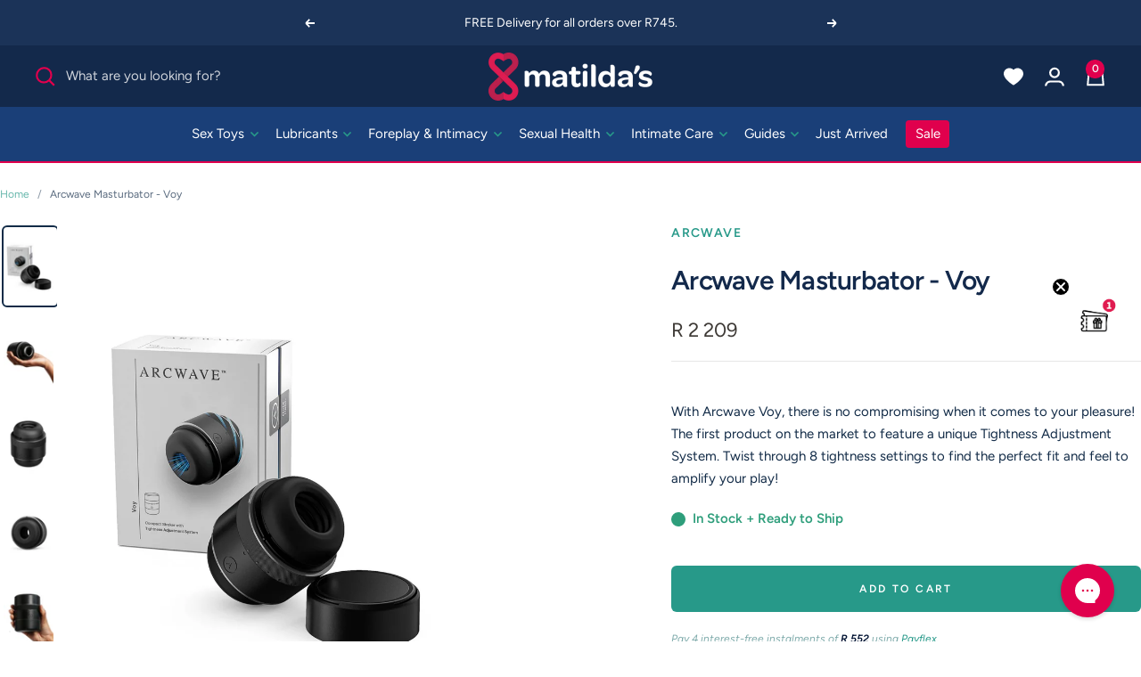

--- FILE ---
content_type: text/html; charset=utf-8
request_url: https://www.matildas.co.za/products/arcwave-voy-male-masturbator
body_size: 45912
content:
<!doctype html><html class="no-js" lang="en" dir="ltr">
  <head>
    <meta charset="utf-8">
    <meta name="viewport" content="width=device-width, initial-scale=1.0, height=device-height, minimum-scale=1.0, maximum-scale=1.0">
    <meta name="theme-color" content="#13294B">

    <title>Masturbator - Voy by Arcwave - Matilda&#39;s</title><meta name="description" content="Arcwave Voy - Male Masturbator, Features a unique Tightness Adjustment system that can Twist through 8 tightness settings to find the perfect fit just for you."><link rel="canonical" href="https://www.matildas.co.za/products/arcwave-voy-male-masturbator"><link rel="shortcut icon" href="//www.matildas.co.za/cdn/shop/files/favicon-32x32.png?v=1613727369&width=96" type="image/png"><link rel="preconnect" href="https://cdn.shopify.com">
    <link rel="dns-prefetch" href="https://productreviews.shopifycdn.com">
    <link rel="dns-prefetch" href="https://www.google-analytics.com"><link rel="preconnect" href="https://fonts.shopifycdn.com" crossorigin><link rel="preload" as="style" href="//www.matildas.co.za/cdn/shop/t/162/assets/theme.css?v=132053349937037063001754653070">
    <link rel="preload" as="script" href="//www.matildas.co.za/cdn/shop/t/162/assets/vendor.js?v=32643890569905814191754653071">
    <link rel="preload" as="script" href="//www.matildas.co.za/cdn/shop/t/162/assets/theme.js?v=37164064266745585601754653071"><link rel="preload" as="fetch" href="/products/arcwave-voy-male-masturbator.js" crossorigin>
      <link rel="preload" as="image" imagesizes="(max-width: 999px) calc(100vw - 48px), 640px" imagesrcset="//www.matildas.co.za/cdn/shop/files/arcwave-masturbator-voy_e55006ae-d4ae-48d4-9357-bafa5eded623_400x.jpg?v=1765352552 400w, //www.matildas.co.za/cdn/shop/files/arcwave-masturbator-voy_e55006ae-d4ae-48d4-9357-bafa5eded623_500x.jpg?v=1765352552 500w, //www.matildas.co.za/cdn/shop/files/arcwave-masturbator-voy_e55006ae-d4ae-48d4-9357-bafa5eded623_600x.jpg?v=1765352552 600w, //www.matildas.co.za/cdn/shop/files/arcwave-masturbator-voy_e55006ae-d4ae-48d4-9357-bafa5eded623_700x.jpg?v=1765352552 700w, //www.matildas.co.za/cdn/shop/files/arcwave-masturbator-voy_e55006ae-d4ae-48d4-9357-bafa5eded623_800x.jpg?v=1765352552 800w, //www.matildas.co.za/cdn/shop/files/arcwave-masturbator-voy_e55006ae-d4ae-48d4-9357-bafa5eded623_900x.jpg?v=1765352552 900w, //www.matildas.co.za/cdn/shop/files/arcwave-masturbator-voy_e55006ae-d4ae-48d4-9357-bafa5eded623_1000x.jpg?v=1765352552 1000w, //www.matildas.co.za/cdn/shop/files/arcwave-masturbator-voy_e55006ae-d4ae-48d4-9357-bafa5eded623_1100x.jpg?v=1765352552 1100w, //www.matildas.co.za/cdn/shop/files/arcwave-masturbator-voy_e55006ae-d4ae-48d4-9357-bafa5eded623_1200x.jpg?v=1765352552 1200w
"><link rel="preload" as="script" href="//www.matildas.co.za/cdn/shop/t/162/assets/flickity.js?v=176646718982628074891693928162"><meta property="og:type" content="product">
  <meta property="og:title" content="Arcwave Masturbator - Voy">
  <meta property="product:price:amount" content="2,209">
  <meta property="product:price:currency" content="ZAR">
  <meta property="product:availability" content="in stock"><meta property="og:image" content="http://www.matildas.co.za/cdn/shop/files/arcwave-masturbator-voy_e55006ae-d4ae-48d4-9357-bafa5eded623.jpg?v=1765352552&width=1024">
  <meta property="og:image:secure_url" content="https://www.matildas.co.za/cdn/shop/files/arcwave-masturbator-voy_e55006ae-d4ae-48d4-9357-bafa5eded623.jpg?v=1765352552&width=1024">
  <meta property="og:image:width" content="1200">
  <meta property="og:image:height" content="1800"><meta property="og:description" content="Arcwave Voy - Male Masturbator, Features a unique Tightness Adjustment system that can Twist through 8 tightness settings to find the perfect fit just for you."><meta property="og:url" content="https://www.matildas.co.za/products/arcwave-voy-male-masturbator">
<meta property="og:site_name" content="Matildas.co.za"><meta name="twitter:card" content="summary"><meta name="twitter:title" content="Arcwave Masturbator - Voy">
  <meta name="twitter:description" content="With Arcwave Voy, there is no compromising when it comes to your pleasure! The first product on the market to feature a unique Tightness Adjustment System. Twist through 8 tightness settings to find the perfect fit and feel to amplify your play! More Info Arcwave Voy is a premium compact stroker featuring quality material, a custom fit and clever technology. Adjust the tightness of the Voy for a unique experience, helping you reach a more powerful orgasm. Arcwave Voy was designed to fit perfectly in the palm of your hand, giving you total control. There are eight different pressure settings to cycle through with a simple twist of the intuitive dial. Add a generous amount of quality water-based lubricant to add a different dimension to the feel. With no electronic parts, The Voy is ready to go when you are,"><meta name="twitter:image" content="https://www.matildas.co.za/cdn/shop/files/arcwave-masturbator-voy_e55006ae-d4ae-48d4-9357-bafa5eded623.jpg?v=1765352552&width=1200">
  <meta name="twitter:image:alt" content="Arcwave Masturbator - Voy">
    <script type="application/ld+json">{"@context":"http:\/\/schema.org\/","@id":"\/products\/arcwave-voy-male-masturbator#product","@type":"Product","brand":{"@type":"Brand","name":"Arcwave"},"category":"Sex Toys \u0026 Erotic Games","description":"With Arcwave Voy, there is no compromising when it comes to your pleasure! The first product on the market to feature a unique Tightness Adjustment System. Twist through 8 tightness settings to find the perfect fit and feel to amplify your play!\n\nMore Info\nArcwave Voy is a premium compact stroker featuring quality material, a custom fit and clever technology. Adjust the tightness of the Voy for a unique experience, helping you reach a more powerful orgasm. Arcwave Voy was designed to fit perfectly in the palm of your hand, giving you total control. There are eight different pressure settings to cycle through with a simple twist of the intuitive dial. Add a generous amount of quality water-based lubricant to add a different dimension to the feel. With no electronic parts, The Voy is ready to go when you are, as well as being eco-friendly and convenient – no batteries, no charging time, just pure pleasure. Its slim design allows you to store it away easily and discreetly in any drawer or bedside table. It's also a great travel companion for those tense business trips.\n\n\nFeatures\n\n100% Water-proof\n\nSmall, Light \u0026amp; Simple to use\n8 Twist Settings\nClean Tech Silicone\nProtective Lids\n\n\n\nTightness Adjustment System (TAS)\n\n\n\nDetails\n\n\n\nBox Content\n\n\nArcwave Voy\nUser Manual\nSample Lube\n\n\n\n\nMeasurements\n\n\nHeight: 115mm\nWidth: 85mm\n\n\n\n\n","gtin":"4251460603607","image":"https:\/\/www.matildas.co.za\/cdn\/shop\/files\/arcwave-masturbator-voy_e55006ae-d4ae-48d4-9357-bafa5eded623.jpg?v=1765352552\u0026width=1920","name":"Arcwave Masturbator - Voy","offers":{"@id":"\/products\/arcwave-voy-male-masturbator?variant=39972866228289#offer","@type":"Offer","availability":"http:\/\/schema.org\/InStock","price":"2209.00","priceCurrency":"ZAR","url":"https:\/\/www.matildas.co.za\/products\/arcwave-voy-male-masturbator?variant=39972866228289"},"sku":"4251460603607","url":"https:\/\/www.matildas.co.za\/products\/arcwave-voy-male-masturbator"}</script><script type="application/ld+json">
  {
    "@context": "https://schema.org",
    "@type": "BreadcrumbList",
    "itemListElement": [{
        "@type": "ListItem",
        "position": 1,
        "name": "Home",
        "item": "https://www.matildas.co.za"
      },{
            "@type": "ListItem",
            "position": 2,
            "name": "Arcwave Masturbator - Voy",
            "item": "https://www.matildas.co.za/products/arcwave-voy-male-masturbator"
          }]
  }
</script>
    <link rel="preload" href="//www.matildas.co.za/cdn/fonts/figtree/figtree_n5.3b6b7df38aa5986536945796e1f947445832047c.woff2" as="font" type="font/woff2" crossorigin><link rel="preload" href="//www.matildas.co.za/cdn/fonts/figtree/figtree_n4.3c0838aba1701047e60be6a99a1b0a40ce9b8419.woff2" as="font" type="font/woff2" crossorigin><style>
  /* Typography (heading) */
  @font-face {
  font-family: Figtree;
  font-weight: 500;
  font-style: normal;
  font-display: swap;
  src: url("//www.matildas.co.za/cdn/fonts/figtree/figtree_n5.3b6b7df38aa5986536945796e1f947445832047c.woff2") format("woff2"),
       url("//www.matildas.co.za/cdn/fonts/figtree/figtree_n5.f26bf6dcae278b0ed902605f6605fa3338e81dab.woff") format("woff");
}

@font-face {
  font-family: Figtree;
  font-weight: 500;
  font-style: italic;
  font-display: swap;
  src: url("//www.matildas.co.za/cdn/fonts/figtree/figtree_i5.969396f679a62854cf82dbf67acc5721e41351f0.woff2") format("woff2"),
       url("//www.matildas.co.za/cdn/fonts/figtree/figtree_i5.93bc1cad6c73ca9815f9777c49176dfc9d2890dd.woff") format("woff");
}

/* Typography (heading) */
  @font-face {
  font-family: Figtree;
  font-weight: 400;
  font-style: normal;
  font-display: swap;
  src: url("//www.matildas.co.za/cdn/fonts/figtree/figtree_n4.3c0838aba1701047e60be6a99a1b0a40ce9b8419.woff2") format("woff2"),
       url("//www.matildas.co.za/cdn/fonts/figtree/figtree_n4.c0575d1db21fc3821f17fd6617d3dee552312137.woff") format("woff");
}

@font-face {
  font-family: Figtree;
  font-weight: 500;
  font-style: italic;
  font-display: swap;
  src: url("//www.matildas.co.za/cdn/fonts/figtree/figtree_i5.969396f679a62854cf82dbf67acc5721e41351f0.woff2") format("woff2"),
       url("//www.matildas.co.za/cdn/fonts/figtree/figtree_i5.93bc1cad6c73ca9815f9777c49176dfc9d2890dd.woff") format("woff");
}

/* Typography (body) */
  @font-face {
  font-family: Figtree;
  font-weight: 400;
  font-style: normal;
  font-display: swap;
  src: url("//www.matildas.co.za/cdn/fonts/figtree/figtree_n4.3c0838aba1701047e60be6a99a1b0a40ce9b8419.woff2") format("woff2"),
       url("//www.matildas.co.za/cdn/fonts/figtree/figtree_n4.c0575d1db21fc3821f17fd6617d3dee552312137.woff") format("woff");
}

@font-face {
  font-family: Figtree;
  font-weight: 400;
  font-style: italic;
  font-display: swap;
  src: url("//www.matildas.co.za/cdn/fonts/figtree/figtree_i4.89f7a4275c064845c304a4cf8a4a586060656db2.woff2") format("woff2"),
       url("//www.matildas.co.za/cdn/fonts/figtree/figtree_i4.6f955aaaafc55a22ffc1f32ecf3756859a5ad3e2.woff") format("woff");
}

@font-face {
  font-family: Figtree;
  font-weight: 600;
  font-style: normal;
  font-display: swap;
  src: url("//www.matildas.co.za/cdn/fonts/figtree/figtree_n6.9d1ea52bb49a0a86cfd1b0383d00f83d3fcc14de.woff2") format("woff2"),
       url("//www.matildas.co.za/cdn/fonts/figtree/figtree_n6.f0fcdea525a0e47b2ae4ab645832a8e8a96d31d3.woff") format("woff");
}

@font-face {
  font-family: Figtree;
  font-weight: 600;
  font-style: italic;
  font-display: swap;
  src: url("//www.matildas.co.za/cdn/fonts/figtree/figtree_i6.702baae75738b446cfbed6ac0d60cab7b21e61ba.woff2") format("woff2"),
       url("//www.matildas.co.za/cdn/fonts/figtree/figtree_i6.6b8dc40d16c9905d29525156e284509f871ce8f9.woff") format("woff");
}

:root {--heading-color: 19, 41, 75;
    --text-color: 18, 43, 71;
    --background: 255, 255, 255;
    --secondary-background: 255, 255, 255;
    --border-color: 219, 223, 227;
    --border-color-darker: 160, 170, 181;
    --success-color: 46, 158, 123;
    --success-background: 213, 236, 229;
    --error-color: 222, 42, 42;
    --error-background: 253, 240, 240;
    --primary-button-background: 39, 153, 137;
    --primary-button-text-color: 255, 255, 255;
    --secondary-button-background: 220, 239, 236;
    --secondary-button-text-color: 39, 153, 137;
    --product-star-rating: 255, 227, 129;
    --product-on-sale-accent: 19, 41, 75;
    --product-sold-out-accent: 26, 63, 120;
    --product-custom-label-background: 220, 239, 236;
    --product-custom-label-text-color: 0, 0, 0;
    --product-custom-label-2-background: 191, 165, 184;
    --product-custom-label-2-text-color: 0, 0, 0;
    --product-low-stock-text-color: 222, 42, 42;
    --product-in-stock-text-color: 46, 158, 123;
    --loading-bar-background: 18, 43, 71;

    /* We duplicate some "base" colors as root colors, which is useful to use on drawer elements or popover without. Those should not be overridden to avoid issues */
    --root-heading-color: 19, 41, 75;
    --root-text-color: 18, 43, 71;
    --root-background: 255, 255, 255;
    --root-border-color: 219, 223, 227;
    --root-primary-button-background: 39, 153, 137;
    --root-primary-button-text-color: 255, 255, 255;

    --base-font-size: 15px;
    --heading-font-family: Figtree, sans-serif;
    --heading-font-weight: 500;
    --heading-font-style: normal;
    --heading-text-transform: normal;
    --text-font-family: Figtree, sans-serif;
    --text-font-weight: 400;
    --text-font-style: normal;
    --text-font-bold-weight: 600;

    /* Typography (font size) */
    --heading-xxsmall-font-size: 11px;
    --heading-xsmall-font-size: 11px;
    --heading-small-font-size: 13px;
    --heading-large-font-size: 40px;
    --heading-h1-font-size: 40px;
    --heading-h2-font-size: 32px;
    --heading-h3-font-size: 28px;
    --heading-h4-font-size: 26px;
    --heading-h5-font-size: 22px;
    --heading-h6-font-size: 18px;

    /* Control the look and feel of the theme by changing radius of various elements */
    --button-border-radius: 6px;
    --block-border-radius: 8px;
    --block-border-radius-reduced: 4px;
    --color-swatch-border-radius: 100%;

    /* Button size */
    --button-height: 48px;
    --button-small-height: 40px;

    /* Form related */
    --form-input-field-height: 48px;
    --form-input-gap: 16px;
    --form-submit-margin: 24px;

    /* Product listing related variables */
    --product-list-block-spacing: 32px;

    /* Video related */
    --play-button-background: 255, 255, 255;
    --play-button-arrow: 18, 43, 71;

    /* RTL support */
    --transform-logical-flip: 1;
    --transform-origin-start: left;
    --transform-origin-end: right;

    /* Other */
    --zoom-cursor-svg-url: url(//www.matildas.co.za/cdn/shop/t/162/assets/zoom-cursor.svg?v=176499088244409816051763539351);
    --arrow-right-svg-url: url(//www.matildas.co.za/cdn/shop/t/162/assets/arrow-right.svg?v=120610618781511684301763539351);
    --arrow-left-svg-url: url(//www.matildas.co.za/cdn/shop/t/162/assets/arrow-left.svg?v=55911454681252505761763539351);

    /* Some useful variables that we can reuse in our CSS. Some explanation are needed for some of them:
       - container-max-width-minus-gutters: represents the container max width without the edge gutters
       - container-outer-width: considering the screen width, represent all the space outside the container
       - container-outer-margin: same as container-outer-width but get set to 0 inside a container
       - container-inner-width: the effective space inside the container (minus gutters)
       - grid-column-width: represents the width of a single column of the grid
       - vertical-breather: this is a variable that defines the global "spacing" between sections, and inside the section
                            to create some "breath" and minimum spacing
     */
    --container-max-width: 1600px;
    --container-gutter: 24px;
    --container-max-width-minus-gutters: calc(var(--container-max-width) - (var(--container-gutter)) * 2);
    --container-outer-width: max(calc((100vw - var(--container-max-width-minus-gutters)) / 2), var(--container-gutter));
    --container-outer-margin: var(--container-outer-width);
    --container-inner-width: calc(100vw - var(--container-outer-width) * 2);

    --grid-column-count: 10;
    --grid-gap: 24px;
    --grid-column-width: calc((100vw - var(--container-outer-width) * 2 - var(--grid-gap) * (var(--grid-column-count) - 1)) / var(--grid-column-count));

    --vertical-breather: 48px;
    --vertical-breather-tight: 48px;

    /* Shopify related variables */
    --payment-terms-background-color: #ffffff;
  }

  @media screen and (min-width: 741px) {
    :root {
      --container-gutter: 40px;
      --grid-column-count: 20;
      --vertical-breather: 64px;
      --vertical-breather-tight: 32px;

      /* Typography (font size) */
      --heading-xsmall-font-size: 13px;
      --heading-small-font-size: 14px;
      --heading-large-font-size: 58px;
      --heading-h1-font-size: 58px;
      --heading-h2-font-size: 44px;
      --heading-h3-font-size: 36px;
      --heading-h4-font-size: 28px;
      --heading-h5-font-size: 22px;
      --heading-h6-font-size: 20px;

      /* Form related */
      --form-input-field-height: 52px;
      --form-submit-margin: 32px;

      /* Button size */
      --button-height: 52px;
      --button-small-height: 44px;
    }
  }

  @media screen and (min-width: 1200px) {
    :root {
      --vertical-breather: 80px;
      --vertical-breather-tight: 40px;
      --product-list-block-spacing: 48px;

      /* Typography */
      --heading-large-font-size: 72px;
      --heading-h1-font-size: 62px;
      --heading-h2-font-size: 54px;
      --heading-h3-font-size: 40px;
      --heading-h4-font-size: 34px;
      --heading-h5-font-size: 26px;
      --heading-h6-font-size: 18px;
    }
  }

  @media screen and (min-width: 1600px) {
    :root {
      --vertical-breather: 90px;
      --vertical-breather-tight: 40px;
    }
  }
</style>
    

<style data-shopify>

:root {

/*  ==============================
    Layout
    ============================== */

---container-gutter--desktop: 30px;
---container-gutter--mobile: 20px;

/*  ==============================
    Type
    ============================== */

/*  ------------------------------
    Fonts
    ------------------------------ */

// ---font-family-body: 'ibm-plex-sans', 'IBM Plex Sans', sans-serif;
---font-style-body: normal;
---font-weight-body: 400;
---font-weight-body--bold: 700;

// ---font-family-heading: 'FS Siena', 'Lato', sans-serif;
---font-style-heading: normal;
---font-weight-heading: 300;
---font-weight-heading--bold: 700;

---font-style-heading-alternate: normal;
---font-weight-heading-alternate: 600;
---font-weight-heading-alternate--bold: 700;

---font-weight--product-title: 600;

---font-weight--product-price: 400;
---font-weight--product-price--compare: 400;
---font-weight--product-price--sale: 400;

/*  ------------------------------
    Typography
    ------------------------------ */

/* ----- Font Size ----- */

---font-size-h1--mobile: 32px;
---font-size-h1--desktop: 50px;
---font-size-h2--mobile: 26px;
---font-size-h2--desktop: 30px;
---font-size-h3--mobile: 22px;
---font-size-h3--desktop: 30px;
---font-size-h4--mobile: 20px;
---font-size-h4--desktop: 22px;
---font-size-h5--mobile: 18px;
---font-size-h5--desktop: 20px;
---font-size-h6--mobile: 16px;
---font-size-h6--desktop: 18px;

---font-size-subheading-small--mobile: 9px;
---font-size-subheading-small--desktop: 11px;
---font-size-subheading--mobile: 11px;
---font-size-subheading--desktop: 14px;

---font-size-body--mobile: 13px;
---font-size-body--desktop: 15px;
---font-size-body-xs--mobile: 10px;
---font-size-body-xs--desktop: 12px;
---font-size-body-small--mobile: 12px;
---font-size-body-small--desktop: 14px;
---font-size-body-large--mobile: 13px;
---font-size-body-large--desktop: 16px;

---font-size-product-title--mobile: 14px;
---font-size-product-title--desktop: 16px;

---font-size-button--mobile: 12px;
---font-size-button--desktop: 12px;
---font-size-button-large--mobile: 14px;
---font-size-button-large--desktop: 14px;

/*
Line Height
*/

---line-height-heading--mobile: 1.4;
---line-height-heading--desktop: 1.4;
---line-height-body--mobile: 1.7;
---line-height-body--desktop: 1.7;

/* ----- Letter Spacing ----- */

---letter-spacing-heading--mobile: -.025em;
---letter-spacing-heading--desktop: -.025em;

---letter-spacing-subheading--mobile: 0.1em;
---letter-spacing-subheading--desktop: 0.1em;

---letter-spacing-body--mobile: inherit;
---letter-spacing-body--desktop: inherit;

---letter-spacing-title--mobile: inherit;
---letter-spacing-title--desktop: inherit;
---letter-spacing-product-name--mobile: inherit;
---letter-spacing-product-name--desktop: inherit;

/*  ==============================
    Colors
    ============================== */

---color--white: ;
---color--black: ;

/*  ------------------------------
    Brand
    ------------------------------ */

---color--brand-1: #E0004D;
---color--brand-2: #13294B;
---color--brand-3: #279989;
---color--brand-4: #009CBD;
---color--brand-5: #653279;
---color--brand-6: #B55C80;
---color--brand-7: #BFA5B8;

---color--brand-1--rgb: 224, 0, 77;
---color--brand-2--rgb: 19, 41, 75;
---color--brand-3--rgb: 39, 153, 137;
---color--brand-4--rgb: 0, 156, 189;
---color--brand-5--rgb: 101, 50, 121;
---color--brand-6--rgb: 181, 92, 128;
---color--brand-7--rgb: 191, 165, 184;

/*  ------------------------------
    Color System
    ------------------------------ */

/* ----- Base Colors ----- */

---color--default: #3d3935;
---color--default--light: #6D6D6D;
---color--default--dark: #232323;

---color--primary: #279989;
---color--primary--light: #2DB2A0;
---color--primary--dark: #258376;

---color--secondary: #E0004D;
---color--secondary--light: #FF216D;
---color--secondary--dark: #BC204B;

---color--tertiary: #1A3F78;
---color--tertiary--light: #3861A0;
---color--tertiary--dark: #13294B;

---color--disabled: ;
---color--disabled--light: ;
---color--disabled--dark: ;

---color--success: #2E9E7B;
---color--success--light: #55D7AE;
---color--success--dark: #2A8468;

---color--warning: #FF8717;
---color--warning--light: #FFB269;
---color--warning--dark: #DF7716;

---color--danger: #DE2A2A;
---color--danger--light: #FF3A3A;
---color--danger--dark: #D00606;

---color--info: #4CA1ED;
---color--info--light: #63B5FF;
---color--info--dark: #3E8FD8;

---color--default--rgb: 61, 57, 53;
---color--default--light--rgb: 109, 109, 109;
---color--default--dark--rgb: 35, 35, 35;

---color--primary--rgb: 39, 153, 137;
---color--primary--light--rgb: 45, 178, 160;
---color--primary--dark--rgb: 37, 131, 118;

---color--secondary--rgb: 224, 0, 77;
---color--secondary--light--rgb: 255, 33, 109;
---color--secondary--dark--rgb: 188, 32, 75;

---color--tertiary--rgb: 26, 63, 120;
---color--tertiary--light--rgb: 56, 97, 160;
---color--tertiary--dark--rgb: 19, 41, 75;

---color--disabled--rgb: , , ;
---color--disabled--light--rgb: , , ;
---color--disabled--dark--rgb: , , ;

---color--success--rgb: 46, 158, 123;
---color--success--light--rgb: 85, 215, 174;
---color--success--dark--rgb: 42, 132, 104;

---color--warning--rgb: 255, 135, 23;
---color--warning--light--rgb: 255, 178, 105;
---color--warning--dark--rgb: 223, 119, 22;

---color--danger--rgb: 222, 42, 42;
---color--danger--light--rgb: 255, 58, 58;
---color--danger--dark--rgb: 208, 6, 6;

---color--info--rgb: 76, 161, 237;
---color--info--light--rgb: 99, 181, 255;
---color--info--dark--rgb: 62, 143, 216;

/* ----- Background Colors ----- */

---background-color--primary: #DCEFEC;
---background-color--secondary: #FFDFEA;
---background-color--tertiary: #F3F7F9;

---background-color--default: #F7F7F7;
---background-color--disabled: ;
---background-color--success: #D8F3EB;
---background-color--warning: #FFE7D1;
---background-color--danger: #FFEBEB;
---background-color--info: #D9EDFF;

---background-color--primary--rgb: 220, 239, 236;
---background-color--secondary--rgb: 255, 223, 234;
---background-color--tertiary--rgb: 243, 247, 249;

---background-color--default--rgb: 247, 247, 247;
---background-color--disabled--rgb: , , ;
---background-color--success--rgb: 216, 243, 235;
---background-color--warning--rgb: 255, 231, 209;
---background-color--danger--rgb: 255, 235, 235;
---background-color--info--rgb: 217, 237, 255;


/*  ------------------------------
    Content Colors
    ------------------------------ */

---background-color--body: #FFFFFF;

---background-color--content-1: #FFFFFF;
---background-color--content-2: #F7F7F7;
---background-color--content-3: #F7F7F7;

---background-color--content-1--rgb: 255, 255, 255;
---background-color--content-2--rgb: 247, 247, 247;
---background-color--content-3--rgb: 247, 247, 247;

---background-color--content-reversed-1: #35393d;
---background-color--content-reversed-2: #999999;



---color-text: #13294b;
---color-text--dark: #001232;
---color-text--light: #7fabab;
---color-text--reversed: #F2F2F2;

---color-text--rgb: 19, 41, 75;
---color-text--dark--rgb: 0, 18, 50;
---color-text--light--rgb: 127, 171, 171;
---color-text--reversed--rgb: 242, 242, 242;

---color-heading-1: var(---color--tertiary);
---color-heading-2: var(---color--secondary);
---color-heading-3: var(---color--primary);

---color-heading-1--rgb: var(---color--tertiary--rgb);
---color-heading-2--rgb: var(---color--secondary--rgb);
---color-heading-3--rgb: var(---color--primary--rgb);

---color-products-title: #13294b;

---color-price: #3d3935;
---color-price--sale: #3d3935;
---color-price--compare: #CCCCCC;

---color-link: #279989;
---color-link--rgb: 39, 153, 137;
---color-link--hover: #279989;

---banner-overlay-background--light: #fff;
---banner-overlay-background--dark: #000;


/*  ==============================
    Components
    ============================== */

---border-radius--general: 0px;
---border-radius--inputs: 4px;

---color-line: #E6E6E6;
---color-line--light: #f2f2f2;
---color-line--dark: #C8C8C8;

---color-line--rgb: 230, 230, 230;
---color-line--light--rgb: 242, 242, 242;
---color-line--dark--rgb: 200, 200, 200;

---color-icon: var(---color--primary);

---stamp-width--mobile: 60px;
---stamp-width--desktop: 150px;

/*  ------------------------------
    Form Elements
    ------------------------------ */

---button-color: #F5FBFD;
---button-radius: var(--button-border-radius);
---button-min-width: px;
---button-letter-spacing: 0.2em;

---input-color: var(---color-text--dark);
---input-background: var(---background-color--content-1);
---input-border-radius: px;
---input-min-width: px;
---input-letter-spacing: em;

/*  ------------------------------
    Effects
    ------------------------------ */

// ---shadow--banner-title: 0px 4px 17px rgba(0, 0, 0, 0.25);

---shadow--modal: 0px 4px 30px rgba(0, 0, 0, 0.1);

---transition-duration--general: 0.25s;


/*  ==============================
    Vectors
    ============================== */

// ---logo-header: url('//www.matildas.co.za/cdn/shop/t/162/assets/logo_header.svg?v=27305');
// ---logo-footer: url('//www.matildas.co.za/cdn/shop/t/162/assets/logo_footer.svg?v=27305');


/*  ==============================
    Images
    ============================== */

// ---pattern-blue: url('//www.matildas.co.za/cdn/shop/files/pattern--blue.png?v=27305');
// ---pattern-blue-size: 150px;

// ---illustration-bio: url('//www.matildas.co.za/cdn/shop/files/illustration-bio.png?v=27305');
---icon--chevron: url('//www.matildas.co.za/cdn/shop/t/162/assets/icon-chevron.png?v=27305');

/*  ==============================
    Animations
    ============================== */

---transition-hover: cubic-bezier(0.4, 0, 0.22, 1);



    --highlight-button-background: 224, 0, 77;
    --highlight-button-text-color: 255, 255, 255;


/*  ==============================
    THEME OVERRIDES
    ============================== */

    /* Typography */

    --heading-font-family: var(---font-family-heading);
    --heading-font-weight: var(---font-weight-heading);
    --heading-font-style: var(---font-style-heading);
    // --heading-text-transform: normal;

    --heading-xxsmall-font-size: 11px;
    --heading-xsmall-font-size: 11px;
    --heading-small-font-size: 13px;
    --heading-large-font-size: 40px;
    --heading-h1-font-size: 40px;
    --heading-h2-font-size: 32px;
    --heading-h3-font-size: 28px;
    --heading-h4-font-size: 26px;
    --heading-h5-font-size: 22px;
    --heading-h6-font-size: 18px;
    
    // --text-font-family: 'ibm-plex-sans', 'IBM Plex Sans', sans-serif;
    --text-font-weight: var(---font-weight-body);
    --text-font-style: var(---font-style-body);
    --text-font-bold-weight: var(---font-weight-body--bold);

    --border-color: var(---color-line--rgb);
    --border-color-darker: var(---color-line--dark--rgb);

    --product-low-stock-text-color: var(---color--warning--rgb);
    --product-no-stock-text-color: var(---color--danger--rgb);
    --product-in-stock-text-color: var(---color--success--rgb);

}

/*  ==============================
    @Font-Face Rules
    ============================== */

  /*
  @font-face {
    font-family: 'FS Siena';
    src:
      url(//www.matildas.co.za/cdn/shop/t/162/assets/FSSiena-Light.woff2?v=27305) format('woff2'),
      url(//www.matildas.co.za/cdn/shop/t/162/assets/FSSiena-Light.woff?v=27305) format('woff');
    font-weight: 300;
    font-style: normal;
    font-display: swap;
  }
  */

</style>

    <script>
  // This allows to expose several variables to the global scope, to be used in scripts
  window.themeVariables = {
    settings: {
      megamenu: {animations: false
      },

      direction: "ltr",
      pageType: "product",
      cartCount: 0,
      moneyFormat: "R {{amount_no_decimals }}",
      moneyWithCurrencyFormat: "R {{amount_no_decimals }} ZAR",
      showVendor: true,
      discountMode: "saving",
      currencyCodeEnabled: false,
      cartType: "drawer",
      cartCurrency: "ZAR",
      mobileZoomFactor: 2.5
    },

    routes: {
      host: "www.matildas.co.za",
      rootUrl: "\/",
      rootUrlWithoutSlash: '',
      cartUrl: "\/cart",
      cartAddUrl: "\/cart\/add",
      cartChangeUrl: "\/cart\/change",
      searchUrl: "\/search",
      predictiveSearchUrl: "\/search\/suggest",
      productRecommendationsUrl: "\/recommendations\/products"
    },

    strings: {
      accessibilityDelete: "Delete",
      accessibilityClose: "Close",
      collectionSoldOut: "Sold out",
      collectionDiscount: "Save @savings@",
      productSalePrice: "Sale price",
      productRegularPrice: "Regular price",
      productFormUnavailable: "Unavailable",
      productFormSoldOut: "Sold out",
      productFormPreOrder: "Pre-order",
      productFormAddToCart: "Add to cart",
      searchNoResults: "No results could be found.",
      searchNewSearch: "New search",
      searchProducts: "Products",
      searchArticles: "Journal",
      searchPages: "Pages",
      searchCollections: "Collections",
      cartViewCart: "View cart",
      cartItemAdded: "Item added to your cart!",
      cartItemAddedShort: "Added to your cart!",
      cartAddOrderNote: "Add a Gift Message",
      cartEditOrderNote: "Edit a Gift Message",
      shippingEstimatorNoResults: "Sorry, we do not ship to your address.",
      shippingEstimatorOneResult: "There is one shipping rate for your address:",
      shippingEstimatorMultipleResults: "There are several shipping rates for your address:",
      shippingEstimatorError: "One or more error occurred while retrieving shipping rates:"
    },

    libs: {
      flickity: "\/\/www.matildas.co.za\/cdn\/shop\/t\/162\/assets\/flickity.js?v=176646718982628074891693928162",
      photoswipe: "\/\/www.matildas.co.za\/cdn\/shop\/t\/162\/assets\/photoswipe.js?v=132268647426145925301693928163",
      qrCode: "\/\/www.matildas.co.za\/cdn\/shopifycloud\/storefront\/assets\/themes_support\/vendor\/qrcode-3f2b403b.js"
    },

    breakpoints: {
      phone: 'screen and (max-width: 740px)',
      tablet: 'screen and (min-width: 741px) and (max-width: 999px)',
      tabletAndUp: 'screen and (min-width: 741px)',
      pocket: 'screen and (max-width: 999px)',
      lap: 'screen and (min-width: 1000px) and (max-width: 1199px)',
      lapAndUp: 'screen and (min-width: 1000px)',
      desktop: 'screen and (min-width: 1200px)',
      wide: 'screen and (min-width: 1400px)'
    }
  };

  window.addEventListener('pageshow', async () => {
    const cartContent = await (await fetch(`${window.themeVariables.routes.cartUrl}.js`, {cache: 'reload'})).json();
    document.documentElement.dispatchEvent(new CustomEvent('cart:refresh', {detail: {cart: cartContent}}));
  });

  if ('noModule' in HTMLScriptElement.prototype) {
    // Old browsers (like IE) that does not support module will be considered as if not executing JS at all
    document.documentElement.className = document.documentElement.className.replace('no-js', 'js');

    requestAnimationFrame(() => {
      const viewportHeight = (window.visualViewport ? window.visualViewport.height : document.documentElement.clientHeight);
      document.documentElement.style.setProperty('--window-height',viewportHeight + 'px');
    });
  }// We save the product ID in local storage to be eventually used for recently viewed section
    try {
      const items = JSON.parse(localStorage.getItem('theme:recently-viewed-products') || '[]');

      // We check if the current product already exists, and if it does not, we add it at the start
      if (!items.includes(6820333682753)) {
        items.unshift(6820333682753);
      }

      localStorage.setItem('theme:recently-viewed-products', JSON.stringify(items.slice(0, 20)));
    } catch (e) {
      // Safari in private mode does not allow setting item, we silently fail
    }</script>

    <link rel="stylesheet" href="//www.matildas.co.za/cdn/shop/t/162/assets/theme.css?v=132053349937037063001754653070">
    <link rel="stylesheet" href="//www.matildas.co.za/cdn/shop/t/162/assets/custom.min.css?v=141457526300073049311768389507">

    <script src="//www.matildas.co.za/cdn/shop/t/162/assets/vendor.js?v=32643890569905814191754653071" defer></script>
    <script src="//www.matildas.co.za/cdn/shop/t/162/assets/theme.js?v=37164064266745585601754653071" defer></script>
    <script src="//www.matildas.co.za/cdn/shop/t/162/assets/custom.js?v=61301589573684220101693928163" defer></script><script async defer src="https://tools.luckyorange.com/core/lo.js?site-id=35d5e310"></script>
    
    <script>window.performance && window.performance.mark && window.performance.mark('shopify.content_for_header.start');</script><meta id="shopify-digital-wallet" name="shopify-digital-wallet" content="/22810429/digital_wallets/dialog">
<link rel="alternate" type="application/json+oembed" href="https://www.matildas.co.za/products/arcwave-voy-male-masturbator.oembed">
<script async="async" src="/checkouts/internal/preloads.js?locale=en-ZA"></script>
<script id="shopify-features" type="application/json">{"accessToken":"0ab1eed63b4b46cdb411d0d4caf9e198","betas":["rich-media-storefront-analytics"],"domain":"www.matildas.co.za","predictiveSearch":true,"shopId":22810429,"locale":"en"}</script>
<script>var Shopify = Shopify || {};
Shopify.shop = "matildaslifestyle.myshopify.com";
Shopify.locale = "en";
Shopify.currency = {"active":"ZAR","rate":"1.0"};
Shopify.country = "ZA";
Shopify.theme = {"name":"🔴 Matildas - Live","id":124851748929,"schema_name":"Focal","schema_version":"12.4.0","theme_store_id":null,"role":"main"};
Shopify.theme.handle = "null";
Shopify.theme.style = {"id":null,"handle":null};
Shopify.cdnHost = "www.matildas.co.za/cdn";
Shopify.routes = Shopify.routes || {};
Shopify.routes.root = "/";</script>
<script type="module">!function(o){(o.Shopify=o.Shopify||{}).modules=!0}(window);</script>
<script>!function(o){function n(){var o=[];function n(){o.push(Array.prototype.slice.apply(arguments))}return n.q=o,n}var t=o.Shopify=o.Shopify||{};t.loadFeatures=n(),t.autoloadFeatures=n()}(window);</script>
<script id="shop-js-analytics" type="application/json">{"pageType":"product"}</script>
<script defer="defer" async type="module" src="//www.matildas.co.za/cdn/shopifycloud/shop-js/modules/v2/client.init-shop-cart-sync_BN7fPSNr.en.esm.js"></script>
<script defer="defer" async type="module" src="//www.matildas.co.za/cdn/shopifycloud/shop-js/modules/v2/chunk.common_Cbph3Kss.esm.js"></script>
<script defer="defer" async type="module" src="//www.matildas.co.za/cdn/shopifycloud/shop-js/modules/v2/chunk.modal_DKumMAJ1.esm.js"></script>
<script type="module">
  await import("//www.matildas.co.za/cdn/shopifycloud/shop-js/modules/v2/client.init-shop-cart-sync_BN7fPSNr.en.esm.js");
await import("//www.matildas.co.za/cdn/shopifycloud/shop-js/modules/v2/chunk.common_Cbph3Kss.esm.js");
await import("//www.matildas.co.za/cdn/shopifycloud/shop-js/modules/v2/chunk.modal_DKumMAJ1.esm.js");

  window.Shopify.SignInWithShop?.initShopCartSync?.({"fedCMEnabled":true,"windoidEnabled":true});

</script>
<script>(function() {
  var isLoaded = false;
  function asyncLoad() {
    if (isLoaded) return;
    isLoaded = true;
    var urls = ["https:\/\/sfdr.co\/sfdr.js?sid=18740\u0026shop=matildaslifestyle.myshopify.com","https:\/\/config.gorgias.chat\/bundle-loader\/01GYCBVHS2D3J924B4BTCDF4P6?source=shopify1click\u0026shop=matildaslifestyle.myshopify.com","https:\/\/cdn.zigpoll.com\/zigpoll-shopify-embed.js?accountId=6978a462b5f1036ef10cb6cb\u0026shop=matildaslifestyle.myshopify.com","https:\/\/public.9gtb.com\/loader.js?g_cvt_id=a812de0a-0534-47fc-91af-d6c7a94910d3\u0026shop=matildaslifestyle.myshopify.com"];
    for (var i = 0; i < urls.length; i++) {
      var s = document.createElement('script');
      s.type = 'text/javascript';
      s.async = true;
      s.src = urls[i];
      var x = document.getElementsByTagName('script')[0];
      x.parentNode.insertBefore(s, x);
    }
  };
  if(window.attachEvent) {
    window.attachEvent('onload', asyncLoad);
  } else {
    window.addEventListener('load', asyncLoad, false);
  }
})();</script>
<script id="__st">var __st={"a":22810429,"offset":7200,"reqid":"74eb519a-b7a6-458f-ae1b-58a48c8a323f-1770035028","pageurl":"www.matildas.co.za\/products\/arcwave-voy-male-masturbator","u":"82ced28219a4","p":"product","rtyp":"product","rid":6820333682753};</script>
<script>window.ShopifyPaypalV4VisibilityTracking = true;</script>
<script id="captcha-bootstrap">!function(){'use strict';const t='contact',e='account',n='new_comment',o=[[t,t],['blogs',n],['comments',n],[t,'customer']],c=[[e,'customer_login'],[e,'guest_login'],[e,'recover_customer_password'],[e,'create_customer']],r=t=>t.map((([t,e])=>`form[action*='/${t}']:not([data-nocaptcha='true']) input[name='form_type'][value='${e}']`)).join(','),a=t=>()=>t?[...document.querySelectorAll(t)].map((t=>t.form)):[];function s(){const t=[...o],e=r(t);return a(e)}const i='password',u='form_key',d=['recaptcha-v3-token','g-recaptcha-response','h-captcha-response',i],f=()=>{try{return window.sessionStorage}catch{return}},m='__shopify_v',_=t=>t.elements[u];function p(t,e,n=!1){try{const o=window.sessionStorage,c=JSON.parse(o.getItem(e)),{data:r}=function(t){const{data:e,action:n}=t;return t[m]||n?{data:e,action:n}:{data:t,action:n}}(c);for(const[e,n]of Object.entries(r))t.elements[e]&&(t.elements[e].value=n);n&&o.removeItem(e)}catch(o){console.error('form repopulation failed',{error:o})}}const l='form_type',E='cptcha';function T(t){t.dataset[E]=!0}const w=window,h=w.document,L='Shopify',v='ce_forms',y='captcha';let A=!1;((t,e)=>{const n=(g='f06e6c50-85a8-45c8-87d0-21a2b65856fe',I='https://cdn.shopify.com/shopifycloud/storefront-forms-hcaptcha/ce_storefront_forms_captcha_hcaptcha.v1.5.2.iife.js',D={infoText:'Protected by hCaptcha',privacyText:'Privacy',termsText:'Terms'},(t,e,n)=>{const o=w[L][v],c=o.bindForm;if(c)return c(t,g,e,D).then(n);var r;o.q.push([[t,g,e,D],n]),r=I,A||(h.body.append(Object.assign(h.createElement('script'),{id:'captcha-provider',async:!0,src:r})),A=!0)});var g,I,D;w[L]=w[L]||{},w[L][v]=w[L][v]||{},w[L][v].q=[],w[L][y]=w[L][y]||{},w[L][y].protect=function(t,e){n(t,void 0,e),T(t)},Object.freeze(w[L][y]),function(t,e,n,w,h,L){const[v,y,A,g]=function(t,e,n){const i=e?o:[],u=t?c:[],d=[...i,...u],f=r(d),m=r(i),_=r(d.filter((([t,e])=>n.includes(e))));return[a(f),a(m),a(_),s()]}(w,h,L),I=t=>{const e=t.target;return e instanceof HTMLFormElement?e:e&&e.form},D=t=>v().includes(t);t.addEventListener('submit',(t=>{const e=I(t);if(!e)return;const n=D(e)&&!e.dataset.hcaptchaBound&&!e.dataset.recaptchaBound,o=_(e),c=g().includes(e)&&(!o||!o.value);(n||c)&&t.preventDefault(),c&&!n&&(function(t){try{if(!f())return;!function(t){const e=f();if(!e)return;const n=_(t);if(!n)return;const o=n.value;o&&e.removeItem(o)}(t);const e=Array.from(Array(32),(()=>Math.random().toString(36)[2])).join('');!function(t,e){_(t)||t.append(Object.assign(document.createElement('input'),{type:'hidden',name:u})),t.elements[u].value=e}(t,e),function(t,e){const n=f();if(!n)return;const o=[...t.querySelectorAll(`input[type='${i}']`)].map((({name:t})=>t)),c=[...d,...o],r={};for(const[a,s]of new FormData(t).entries())c.includes(a)||(r[a]=s);n.setItem(e,JSON.stringify({[m]:1,action:t.action,data:r}))}(t,e)}catch(e){console.error('failed to persist form',e)}}(e),e.submit())}));const S=(t,e)=>{t&&!t.dataset[E]&&(n(t,e.some((e=>e===t))),T(t))};for(const o of['focusin','change'])t.addEventListener(o,(t=>{const e=I(t);D(e)&&S(e,y())}));const B=e.get('form_key'),M=e.get(l),P=B&&M;t.addEventListener('DOMContentLoaded',(()=>{const t=y();if(P)for(const e of t)e.elements[l].value===M&&p(e,B);[...new Set([...A(),...v().filter((t=>'true'===t.dataset.shopifyCaptcha))])].forEach((e=>S(e,t)))}))}(h,new URLSearchParams(w.location.search),n,t,e,['guest_login'])})(!0,!0)}();</script>
<script integrity="sha256-4kQ18oKyAcykRKYeNunJcIwy7WH5gtpwJnB7kiuLZ1E=" data-source-attribution="shopify.loadfeatures" defer="defer" src="//www.matildas.co.za/cdn/shopifycloud/storefront/assets/storefront/load_feature-a0a9edcb.js" crossorigin="anonymous"></script>
<script data-source-attribution="shopify.dynamic_checkout.dynamic.init">var Shopify=Shopify||{};Shopify.PaymentButton=Shopify.PaymentButton||{isStorefrontPortableWallets:!0,init:function(){window.Shopify.PaymentButton.init=function(){};var t=document.createElement("script");t.src="https://www.matildas.co.za/cdn/shopifycloud/portable-wallets/latest/portable-wallets.en.js",t.type="module",document.head.appendChild(t)}};
</script>
<script data-source-attribution="shopify.dynamic_checkout.buyer_consent">
  function portableWalletsHideBuyerConsent(e){var t=document.getElementById("shopify-buyer-consent"),n=document.getElementById("shopify-subscription-policy-button");t&&n&&(t.classList.add("hidden"),t.setAttribute("aria-hidden","true"),n.removeEventListener("click",e))}function portableWalletsShowBuyerConsent(e){var t=document.getElementById("shopify-buyer-consent"),n=document.getElementById("shopify-subscription-policy-button");t&&n&&(t.classList.remove("hidden"),t.removeAttribute("aria-hidden"),n.addEventListener("click",e))}window.Shopify?.PaymentButton&&(window.Shopify.PaymentButton.hideBuyerConsent=portableWalletsHideBuyerConsent,window.Shopify.PaymentButton.showBuyerConsent=portableWalletsShowBuyerConsent);
</script>
<script data-source-attribution="shopify.dynamic_checkout.cart.bootstrap">document.addEventListener("DOMContentLoaded",(function(){function t(){return document.querySelector("shopify-accelerated-checkout-cart, shopify-accelerated-checkout")}if(t())Shopify.PaymentButton.init();else{new MutationObserver((function(e,n){t()&&(Shopify.PaymentButton.init(),n.disconnect())})).observe(document.body,{childList:!0,subtree:!0})}}));
</script>

<script>window.performance && window.performance.mark && window.performance.mark('shopify.content_for_header.end');</script>
  <!-- BEGIN app block: shopify://apps/klaviyo-email-marketing-sms/blocks/klaviyo-onsite-embed/2632fe16-c075-4321-a88b-50b567f42507 -->












  <script async src="https://static.klaviyo.com/onsite/js/UJYnKZ/klaviyo.js?company_id=UJYnKZ"></script>
  <script>!function(){if(!window.klaviyo){window._klOnsite=window._klOnsite||[];try{window.klaviyo=new Proxy({},{get:function(n,i){return"push"===i?function(){var n;(n=window._klOnsite).push.apply(n,arguments)}:function(){for(var n=arguments.length,o=new Array(n),w=0;w<n;w++)o[w]=arguments[w];var t="function"==typeof o[o.length-1]?o.pop():void 0,e=new Promise((function(n){window._klOnsite.push([i].concat(o,[function(i){t&&t(i),n(i)}]))}));return e}}})}catch(n){window.klaviyo=window.klaviyo||[],window.klaviyo.push=function(){var n;(n=window._klOnsite).push.apply(n,arguments)}}}}();</script>

  
    <script id="viewed_product">
      if (item == null) {
        var _learnq = _learnq || [];

        var MetafieldReviews = null
        var MetafieldYotpoRating = null
        var MetafieldYotpoCount = null
        var MetafieldLooxRating = null
        var MetafieldLooxCount = null
        var okendoProduct = null
        var okendoProductReviewCount = null
        var okendoProductReviewAverageValue = null
        try {
          // The following fields are used for Customer Hub recently viewed in order to add reviews.
          // This information is not part of __kla_viewed. Instead, it is part of __kla_viewed_reviewed_items
          MetafieldReviews = {};
          MetafieldYotpoRating = null
          MetafieldYotpoCount = null
          MetafieldLooxRating = null
          MetafieldLooxCount = null

          okendoProduct = null
          // If the okendo metafield is not legacy, it will error, which then requires the new json formatted data
          if (okendoProduct && 'error' in okendoProduct) {
            okendoProduct = null
          }
          okendoProductReviewCount = okendoProduct ? okendoProduct.reviewCount : null
          okendoProductReviewAverageValue = okendoProduct ? okendoProduct.reviewAverageValue : null
        } catch (error) {
          console.error('Error in Klaviyo onsite reviews tracking:', error);
        }

        var item = {
          Name: "Arcwave Masturbator - Voy",
          ProductID: 6820333682753,
          Categories: ["Arcwave","Automatic Masturbators","Compact \u0026 Travel Friendly Masturbators","Male Masturbators","Sex Toys","Sex Toys for Men","Shop All","Vibrating Masturbators"],
          ImageURL: "https://www.matildas.co.za/cdn/shop/files/arcwave-masturbator-voy_e55006ae-d4ae-48d4-9357-bafa5eded623_grande.jpg?v=1765352552",
          URL: "https://www.matildas.co.za/products/arcwave-voy-male-masturbator",
          Brand: "Arcwave",
          Price: "R 2 209",
          Value: "2,209",
          CompareAtPrice: "R 0"
        };
        _learnq.push(['track', 'Viewed Product', item]);
        _learnq.push(['trackViewedItem', {
          Title: item.Name,
          ItemId: item.ProductID,
          Categories: item.Categories,
          ImageUrl: item.ImageURL,
          Url: item.URL,
          Metadata: {
            Brand: item.Brand,
            Price: item.Price,
            Value: item.Value,
            CompareAtPrice: item.CompareAtPrice
          },
          metafields:{
            reviews: MetafieldReviews,
            yotpo:{
              rating: MetafieldYotpoRating,
              count: MetafieldYotpoCount,
            },
            loox:{
              rating: MetafieldLooxRating,
              count: MetafieldLooxCount,
            },
            okendo: {
              rating: okendoProductReviewAverageValue,
              count: okendoProductReviewCount,
            }
          }
        }]);
      }
    </script>
  




  <script>
    window.klaviyoReviewsProductDesignMode = false
  </script>







<!-- END app block --><!-- BEGIN app block: shopify://apps/seo-manager-venntov/blocks/seomanager/c54c366f-d4bb-4d52-8d2f-dd61ce8e7e12 --><!-- BEGIN app snippet: SEOManager4 -->
<meta name='seomanager' content='4.0.5' /> 


<script>
	function sm_htmldecode(str) {
		var txt = document.createElement('textarea');
		txt.innerHTML = str;
		return txt.value;
	}

	var venntov_title = sm_htmldecode("Masturbator - Voy by Arcwave - Matilda&#39;s");
	var venntov_description = sm_htmldecode("Arcwave Voy - Male Masturbator, Features a unique Tightness Adjustment system that can Twist through 8 tightness settings to find the perfect fit just for you.");
	
	if (venntov_title != '') {
		document.title = venntov_title;	
	}
	else {
		document.title = "Masturbator - Voy by Arcwave - Matilda&#39;s";	
	}

	if (document.querySelector('meta[name="description"]') == null) {
		var venntov_desc = document.createElement('meta');
		venntov_desc.name = "description";
		venntov_desc.content = venntov_description;
		var venntov_head = document.head;
		venntov_head.appendChild(venntov_desc);
	} else {
		document.querySelector('meta[name="description"]').setAttribute("content", venntov_description);
	}
</script>

<script>
	var venntov_robotVals = "index, follow, max-image-preview:large, max-snippet:-1, max-video-preview:-1";
	if (venntov_robotVals !== "") {
		document.querySelectorAll("[name='robots']").forEach(e => e.remove());
		var venntov_robotMeta = document.createElement('meta');
		venntov_robotMeta.name = "robots";
		venntov_robotMeta.content = venntov_robotVals;
		var venntov_head = document.head;
		venntov_head.appendChild(venntov_robotMeta);
	}
</script>

<script>
	var venntov_googleVals = "";
	if (venntov_googleVals !== "") {
		document.querySelectorAll("[name='google']").forEach(e => e.remove());
		var venntov_googleMeta = document.createElement('meta');
		venntov_googleMeta.name = "google";
		venntov_googleMeta.content = venntov_googleVals;
		var venntov_head = document.head;
		venntov_head.appendChild(venntov_googleMeta);
	}
	</script><!-- 524F4D20383A3331 --><!-- END app snippet -->

<!-- END app block --><link href="https://monorail-edge.shopifysvc.com" rel="dns-prefetch">
<script>(function(){if ("sendBeacon" in navigator && "performance" in window) {try {var session_token_from_headers = performance.getEntriesByType('navigation')[0].serverTiming.find(x => x.name == '_s').description;} catch {var session_token_from_headers = undefined;}var session_cookie_matches = document.cookie.match(/_shopify_s=([^;]*)/);var session_token_from_cookie = session_cookie_matches && session_cookie_matches.length === 2 ? session_cookie_matches[1] : "";var session_token = session_token_from_headers || session_token_from_cookie || "";function handle_abandonment_event(e) {var entries = performance.getEntries().filter(function(entry) {return /monorail-edge.shopifysvc.com/.test(entry.name);});if (!window.abandonment_tracked && entries.length === 0) {window.abandonment_tracked = true;var currentMs = Date.now();var navigation_start = performance.timing.navigationStart;var payload = {shop_id: 22810429,url: window.location.href,navigation_start,duration: currentMs - navigation_start,session_token,page_type: "product"};window.navigator.sendBeacon("https://monorail-edge.shopifysvc.com/v1/produce", JSON.stringify({schema_id: "online_store_buyer_site_abandonment/1.1",payload: payload,metadata: {event_created_at_ms: currentMs,event_sent_at_ms: currentMs}}));}}window.addEventListener('pagehide', handle_abandonment_event);}}());</script>
<script id="web-pixels-manager-setup">(function e(e,d,r,n,o){if(void 0===o&&(o={}),!Boolean(null===(a=null===(i=window.Shopify)||void 0===i?void 0:i.analytics)||void 0===a?void 0:a.replayQueue)){var i,a;window.Shopify=window.Shopify||{};var t=window.Shopify;t.analytics=t.analytics||{};var s=t.analytics;s.replayQueue=[],s.publish=function(e,d,r){return s.replayQueue.push([e,d,r]),!0};try{self.performance.mark("wpm:start")}catch(e){}var l=function(){var e={modern:/Edge?\/(1{2}[4-9]|1[2-9]\d|[2-9]\d{2}|\d{4,})\.\d+(\.\d+|)|Firefox\/(1{2}[4-9]|1[2-9]\d|[2-9]\d{2}|\d{4,})\.\d+(\.\d+|)|Chrom(ium|e)\/(9{2}|\d{3,})\.\d+(\.\d+|)|(Maci|X1{2}).+ Version\/(15\.\d+|(1[6-9]|[2-9]\d|\d{3,})\.\d+)([,.]\d+|)( \(\w+\)|)( Mobile\/\w+|) Safari\/|Chrome.+OPR\/(9{2}|\d{3,})\.\d+\.\d+|(CPU[ +]OS|iPhone[ +]OS|CPU[ +]iPhone|CPU IPhone OS|CPU iPad OS)[ +]+(15[._]\d+|(1[6-9]|[2-9]\d|\d{3,})[._]\d+)([._]\d+|)|Android:?[ /-](13[3-9]|1[4-9]\d|[2-9]\d{2}|\d{4,})(\.\d+|)(\.\d+|)|Android.+Firefox\/(13[5-9]|1[4-9]\d|[2-9]\d{2}|\d{4,})\.\d+(\.\d+|)|Android.+Chrom(ium|e)\/(13[3-9]|1[4-9]\d|[2-9]\d{2}|\d{4,})\.\d+(\.\d+|)|SamsungBrowser\/([2-9]\d|\d{3,})\.\d+/,legacy:/Edge?\/(1[6-9]|[2-9]\d|\d{3,})\.\d+(\.\d+|)|Firefox\/(5[4-9]|[6-9]\d|\d{3,})\.\d+(\.\d+|)|Chrom(ium|e)\/(5[1-9]|[6-9]\d|\d{3,})\.\d+(\.\d+|)([\d.]+$|.*Safari\/(?![\d.]+ Edge\/[\d.]+$))|(Maci|X1{2}).+ Version\/(10\.\d+|(1[1-9]|[2-9]\d|\d{3,})\.\d+)([,.]\d+|)( \(\w+\)|)( Mobile\/\w+|) Safari\/|Chrome.+OPR\/(3[89]|[4-9]\d|\d{3,})\.\d+\.\d+|(CPU[ +]OS|iPhone[ +]OS|CPU[ +]iPhone|CPU IPhone OS|CPU iPad OS)[ +]+(10[._]\d+|(1[1-9]|[2-9]\d|\d{3,})[._]\d+)([._]\d+|)|Android:?[ /-](13[3-9]|1[4-9]\d|[2-9]\d{2}|\d{4,})(\.\d+|)(\.\d+|)|Mobile Safari.+OPR\/([89]\d|\d{3,})\.\d+\.\d+|Android.+Firefox\/(13[5-9]|1[4-9]\d|[2-9]\d{2}|\d{4,})\.\d+(\.\d+|)|Android.+Chrom(ium|e)\/(13[3-9]|1[4-9]\d|[2-9]\d{2}|\d{4,})\.\d+(\.\d+|)|Android.+(UC? ?Browser|UCWEB|U3)[ /]?(15\.([5-9]|\d{2,})|(1[6-9]|[2-9]\d|\d{3,})\.\d+)\.\d+|SamsungBrowser\/(5\.\d+|([6-9]|\d{2,})\.\d+)|Android.+MQ{2}Browser\/(14(\.(9|\d{2,})|)|(1[5-9]|[2-9]\d|\d{3,})(\.\d+|))(\.\d+|)|K[Aa][Ii]OS\/(3\.\d+|([4-9]|\d{2,})\.\d+)(\.\d+|)/},d=e.modern,r=e.legacy,n=navigator.userAgent;return n.match(d)?"modern":n.match(r)?"legacy":"unknown"}(),u="modern"===l?"modern":"legacy",c=(null!=n?n:{modern:"",legacy:""})[u],f=function(e){return[e.baseUrl,"/wpm","/b",e.hashVersion,"modern"===e.buildTarget?"m":"l",".js"].join("")}({baseUrl:d,hashVersion:r,buildTarget:u}),m=function(e){var d=e.version,r=e.bundleTarget,n=e.surface,o=e.pageUrl,i=e.monorailEndpoint;return{emit:function(e){var a=e.status,t=e.errorMsg,s=(new Date).getTime(),l=JSON.stringify({metadata:{event_sent_at_ms:s},events:[{schema_id:"web_pixels_manager_load/3.1",payload:{version:d,bundle_target:r,page_url:o,status:a,surface:n,error_msg:t},metadata:{event_created_at_ms:s}}]});if(!i)return console&&console.warn&&console.warn("[Web Pixels Manager] No Monorail endpoint provided, skipping logging."),!1;try{return self.navigator.sendBeacon.bind(self.navigator)(i,l)}catch(e){}var u=new XMLHttpRequest;try{return u.open("POST",i,!0),u.setRequestHeader("Content-Type","text/plain"),u.send(l),!0}catch(e){return console&&console.warn&&console.warn("[Web Pixels Manager] Got an unhandled error while logging to Monorail."),!1}}}}({version:r,bundleTarget:l,surface:e.surface,pageUrl:self.location.href,monorailEndpoint:e.monorailEndpoint});try{o.browserTarget=l,function(e){var d=e.src,r=e.async,n=void 0===r||r,o=e.onload,i=e.onerror,a=e.sri,t=e.scriptDataAttributes,s=void 0===t?{}:t,l=document.createElement("script"),u=document.querySelector("head"),c=document.querySelector("body");if(l.async=n,l.src=d,a&&(l.integrity=a,l.crossOrigin="anonymous"),s)for(var f in s)if(Object.prototype.hasOwnProperty.call(s,f))try{l.dataset[f]=s[f]}catch(e){}if(o&&l.addEventListener("load",o),i&&l.addEventListener("error",i),u)u.appendChild(l);else{if(!c)throw new Error("Did not find a head or body element to append the script");c.appendChild(l)}}({src:f,async:!0,onload:function(){if(!function(){var e,d;return Boolean(null===(d=null===(e=window.Shopify)||void 0===e?void 0:e.analytics)||void 0===d?void 0:d.initialized)}()){var d=window.webPixelsManager.init(e)||void 0;if(d){var r=window.Shopify.analytics;r.replayQueue.forEach((function(e){var r=e[0],n=e[1],o=e[2];d.publishCustomEvent(r,n,o)})),r.replayQueue=[],r.publish=d.publishCustomEvent,r.visitor=d.visitor,r.initialized=!0}}},onerror:function(){return m.emit({status:"failed",errorMsg:"".concat(f," has failed to load")})},sri:function(e){var d=/^sha384-[A-Za-z0-9+/=]+$/;return"string"==typeof e&&d.test(e)}(c)?c:"",scriptDataAttributes:o}),m.emit({status:"loading"})}catch(e){m.emit({status:"failed",errorMsg:(null==e?void 0:e.message)||"Unknown error"})}}})({shopId: 22810429,storefrontBaseUrl: "https://www.matildas.co.za",extensionsBaseUrl: "https://extensions.shopifycdn.com/cdn/shopifycloud/web-pixels-manager",monorailEndpoint: "https://monorail-edge.shopifysvc.com/unstable/produce_batch",surface: "storefront-renderer",enabledBetaFlags: ["2dca8a86"],webPixelsConfigList: [{"id":"1571422273","configuration":"{\"accountID\":\"UJYnKZ\",\"webPixelConfig\":\"eyJlbmFibGVBZGRlZFRvQ2FydEV2ZW50cyI6IHRydWV9\"}","eventPayloadVersion":"v1","runtimeContext":"STRICT","scriptVersion":"524f6c1ee37bacdca7657a665bdca589","type":"APP","apiClientId":123074,"privacyPurposes":["ANALYTICS","MARKETING"],"dataSharingAdjustments":{"protectedCustomerApprovalScopes":["read_customer_address","read_customer_email","read_customer_name","read_customer_personal_data","read_customer_phone"]}},{"id":"722010177","configuration":"{\"store_id\":\"18740\"}","eventPayloadVersion":"v1","runtimeContext":"STRICT","scriptVersion":"78620b807a4780e461f22abf187ebcc5","type":"APP","apiClientId":210101,"privacyPurposes":["ANALYTICS"],"dataSharingAdjustments":{"protectedCustomerApprovalScopes":["read_customer_personal_data"]}},{"id":"362381377","configuration":"{\"config\":\"{\\\"pixel_id\\\":\\\"G-RR3R7NHPK2\\\",\\\"gtag_events\\\":[{\\\"type\\\":\\\"purchase\\\",\\\"action_label\\\":\\\"G-RR3R7NHPK2\\\"},{\\\"type\\\":\\\"page_view\\\",\\\"action_label\\\":\\\"G-RR3R7NHPK2\\\"},{\\\"type\\\":\\\"view_item\\\",\\\"action_label\\\":\\\"G-RR3R7NHPK2\\\"},{\\\"type\\\":\\\"search\\\",\\\"action_label\\\":\\\"G-RR3R7NHPK2\\\"},{\\\"type\\\":\\\"add_to_cart\\\",\\\"action_label\\\":\\\"G-RR3R7NHPK2\\\"},{\\\"type\\\":\\\"begin_checkout\\\",\\\"action_label\\\":\\\"G-RR3R7NHPK2\\\"},{\\\"type\\\":\\\"add_payment_info\\\",\\\"action_label\\\":\\\"G-RR3R7NHPK2\\\"}],\\\"enable_monitoring_mode\\\":false}\"}","eventPayloadVersion":"v1","runtimeContext":"OPEN","scriptVersion":"b2a88bafab3e21179ed38636efcd8a93","type":"APP","apiClientId":1780363,"privacyPurposes":[],"dataSharingAdjustments":{"protectedCustomerApprovalScopes":["read_customer_address","read_customer_email","read_customer_name","read_customer_personal_data","read_customer_phone"]}},{"id":"shopify-app-pixel","configuration":"{}","eventPayloadVersion":"v1","runtimeContext":"STRICT","scriptVersion":"0450","apiClientId":"shopify-pixel","type":"APP","privacyPurposes":["ANALYTICS","MARKETING"]},{"id":"shopify-custom-pixel","eventPayloadVersion":"v1","runtimeContext":"LAX","scriptVersion":"0450","apiClientId":"shopify-pixel","type":"CUSTOM","privacyPurposes":["ANALYTICS","MARKETING"]}],isMerchantRequest: false,initData: {"shop":{"name":"Matildas.co.za","paymentSettings":{"currencyCode":"ZAR"},"myshopifyDomain":"matildaslifestyle.myshopify.com","countryCode":"ZA","storefrontUrl":"https:\/\/www.matildas.co.za"},"customer":null,"cart":null,"checkout":null,"productVariants":[{"price":{"amount":2209.0,"currencyCode":"ZAR"},"product":{"title":"Arcwave Masturbator - Voy","vendor":"Arcwave","id":"6820333682753","untranslatedTitle":"Arcwave Masturbator - Voy","url":"\/products\/arcwave-voy-male-masturbator","type":"Male Masturbator"},"id":"39972866228289","image":{"src":"\/\/www.matildas.co.za\/cdn\/shop\/files\/arcwave-masturbator-voy_e55006ae-d4ae-48d4-9357-bafa5eded623.jpg?v=1765352552"},"sku":"4251460603607","title":"Default Title","untranslatedTitle":"Default Title"}],"purchasingCompany":null},},"https://www.matildas.co.za/cdn","1d2a099fw23dfb22ep557258f5m7a2edbae",{"modern":"","legacy":""},{"shopId":"22810429","storefrontBaseUrl":"https:\/\/www.matildas.co.za","extensionBaseUrl":"https:\/\/extensions.shopifycdn.com\/cdn\/shopifycloud\/web-pixels-manager","surface":"storefront-renderer","enabledBetaFlags":"[\"2dca8a86\"]","isMerchantRequest":"false","hashVersion":"1d2a099fw23dfb22ep557258f5m7a2edbae","publish":"custom","events":"[[\"page_viewed\",{}],[\"product_viewed\",{\"productVariant\":{\"price\":{\"amount\":2209.0,\"currencyCode\":\"ZAR\"},\"product\":{\"title\":\"Arcwave Masturbator - Voy\",\"vendor\":\"Arcwave\",\"id\":\"6820333682753\",\"untranslatedTitle\":\"Arcwave Masturbator - Voy\",\"url\":\"\/products\/arcwave-voy-male-masturbator\",\"type\":\"Male Masturbator\"},\"id\":\"39972866228289\",\"image\":{\"src\":\"\/\/www.matildas.co.za\/cdn\/shop\/files\/arcwave-masturbator-voy_e55006ae-d4ae-48d4-9357-bafa5eded623.jpg?v=1765352552\"},\"sku\":\"4251460603607\",\"title\":\"Default Title\",\"untranslatedTitle\":\"Default Title\"}}]]"});</script><script>
  window.ShopifyAnalytics = window.ShopifyAnalytics || {};
  window.ShopifyAnalytics.meta = window.ShopifyAnalytics.meta || {};
  window.ShopifyAnalytics.meta.currency = 'ZAR';
  var meta = {"product":{"id":6820333682753,"gid":"gid:\/\/shopify\/Product\/6820333682753","vendor":"Arcwave","type":"Male Masturbator","handle":"arcwave-voy-male-masturbator","variants":[{"id":39972866228289,"price":220900,"name":"Arcwave Masturbator - Voy","public_title":null,"sku":"4251460603607"}],"remote":false},"page":{"pageType":"product","resourceType":"product","resourceId":6820333682753,"requestId":"74eb519a-b7a6-458f-ae1b-58a48c8a323f-1770035028"}};
  for (var attr in meta) {
    window.ShopifyAnalytics.meta[attr] = meta[attr];
  }
</script>
<script class="analytics">
  (function () {
    var customDocumentWrite = function(content) {
      var jquery = null;

      if (window.jQuery) {
        jquery = window.jQuery;
      } else if (window.Checkout && window.Checkout.$) {
        jquery = window.Checkout.$;
      }

      if (jquery) {
        jquery('body').append(content);
      }
    };

    var hasLoggedConversion = function(token) {
      if (token) {
        return document.cookie.indexOf('loggedConversion=' + token) !== -1;
      }
      return false;
    }

    var setCookieIfConversion = function(token) {
      if (token) {
        var twoMonthsFromNow = new Date(Date.now());
        twoMonthsFromNow.setMonth(twoMonthsFromNow.getMonth() + 2);

        document.cookie = 'loggedConversion=' + token + '; expires=' + twoMonthsFromNow;
      }
    }

    var trekkie = window.ShopifyAnalytics.lib = window.trekkie = window.trekkie || [];
    if (trekkie.integrations) {
      return;
    }
    trekkie.methods = [
      'identify',
      'page',
      'ready',
      'track',
      'trackForm',
      'trackLink'
    ];
    trekkie.factory = function(method) {
      return function() {
        var args = Array.prototype.slice.call(arguments);
        args.unshift(method);
        trekkie.push(args);
        return trekkie;
      };
    };
    for (var i = 0; i < trekkie.methods.length; i++) {
      var key = trekkie.methods[i];
      trekkie[key] = trekkie.factory(key);
    }
    trekkie.load = function(config) {
      trekkie.config = config || {};
      trekkie.config.initialDocumentCookie = document.cookie;
      var first = document.getElementsByTagName('script')[0];
      var script = document.createElement('script');
      script.type = 'text/javascript';
      script.onerror = function(e) {
        var scriptFallback = document.createElement('script');
        scriptFallback.type = 'text/javascript';
        scriptFallback.onerror = function(error) {
                var Monorail = {
      produce: function produce(monorailDomain, schemaId, payload) {
        var currentMs = new Date().getTime();
        var event = {
          schema_id: schemaId,
          payload: payload,
          metadata: {
            event_created_at_ms: currentMs,
            event_sent_at_ms: currentMs
          }
        };
        return Monorail.sendRequest("https://" + monorailDomain + "/v1/produce", JSON.stringify(event));
      },
      sendRequest: function sendRequest(endpointUrl, payload) {
        // Try the sendBeacon API
        if (window && window.navigator && typeof window.navigator.sendBeacon === 'function' && typeof window.Blob === 'function' && !Monorail.isIos12()) {
          var blobData = new window.Blob([payload], {
            type: 'text/plain'
          });

          if (window.navigator.sendBeacon(endpointUrl, blobData)) {
            return true;
          } // sendBeacon was not successful

        } // XHR beacon

        var xhr = new XMLHttpRequest();

        try {
          xhr.open('POST', endpointUrl);
          xhr.setRequestHeader('Content-Type', 'text/plain');
          xhr.send(payload);
        } catch (e) {
          console.log(e);
        }

        return false;
      },
      isIos12: function isIos12() {
        return window.navigator.userAgent.lastIndexOf('iPhone; CPU iPhone OS 12_') !== -1 || window.navigator.userAgent.lastIndexOf('iPad; CPU OS 12_') !== -1;
      }
    };
    Monorail.produce('monorail-edge.shopifysvc.com',
      'trekkie_storefront_load_errors/1.1',
      {shop_id: 22810429,
      theme_id: 124851748929,
      app_name: "storefront",
      context_url: window.location.href,
      source_url: "//www.matildas.co.za/cdn/s/trekkie.storefront.c59ea00e0474b293ae6629561379568a2d7c4bba.min.js"});

        };
        scriptFallback.async = true;
        scriptFallback.src = '//www.matildas.co.za/cdn/s/trekkie.storefront.c59ea00e0474b293ae6629561379568a2d7c4bba.min.js';
        first.parentNode.insertBefore(scriptFallback, first);
      };
      script.async = true;
      script.src = '//www.matildas.co.za/cdn/s/trekkie.storefront.c59ea00e0474b293ae6629561379568a2d7c4bba.min.js';
      first.parentNode.insertBefore(script, first);
    };
    trekkie.load(
      {"Trekkie":{"appName":"storefront","development":false,"defaultAttributes":{"shopId":22810429,"isMerchantRequest":null,"themeId":124851748929,"themeCityHash":"11389023020597797765","contentLanguage":"en","currency":"ZAR","eventMetadataId":"b92bfa16-7cba-4f82-9818-9ed841300f34"},"isServerSideCookieWritingEnabled":true,"monorailRegion":"shop_domain","enabledBetaFlags":["65f19447","b5387b81"]},"Session Attribution":{},"S2S":{"facebookCapiEnabled":false,"source":"trekkie-storefront-renderer","apiClientId":580111}}
    );

    var loaded = false;
    trekkie.ready(function() {
      if (loaded) return;
      loaded = true;

      window.ShopifyAnalytics.lib = window.trekkie;

      var originalDocumentWrite = document.write;
      document.write = customDocumentWrite;
      try { window.ShopifyAnalytics.merchantGoogleAnalytics.call(this); } catch(error) {};
      document.write = originalDocumentWrite;

      window.ShopifyAnalytics.lib.page(null,{"pageType":"product","resourceType":"product","resourceId":6820333682753,"requestId":"74eb519a-b7a6-458f-ae1b-58a48c8a323f-1770035028","shopifyEmitted":true});

      var match = window.location.pathname.match(/checkouts\/(.+)\/(thank_you|post_purchase)/)
      var token = match? match[1]: undefined;
      if (!hasLoggedConversion(token)) {
        setCookieIfConversion(token);
        window.ShopifyAnalytics.lib.track("Viewed Product",{"currency":"ZAR","variantId":39972866228289,"productId":6820333682753,"productGid":"gid:\/\/shopify\/Product\/6820333682753","name":"Arcwave Masturbator - Voy","price":"2209.00","sku":"4251460603607","brand":"Arcwave","variant":null,"category":"Male Masturbator","nonInteraction":true,"remote":false},undefined,undefined,{"shopifyEmitted":true});
      window.ShopifyAnalytics.lib.track("monorail:\/\/trekkie_storefront_viewed_product\/1.1",{"currency":"ZAR","variantId":39972866228289,"productId":6820333682753,"productGid":"gid:\/\/shopify\/Product\/6820333682753","name":"Arcwave Masturbator - Voy","price":"2209.00","sku":"4251460603607","brand":"Arcwave","variant":null,"category":"Male Masturbator","nonInteraction":true,"remote":false,"referer":"https:\/\/www.matildas.co.za\/products\/arcwave-voy-male-masturbator"});
      }
    });


        var eventsListenerScript = document.createElement('script');
        eventsListenerScript.async = true;
        eventsListenerScript.src = "//www.matildas.co.za/cdn/shopifycloud/storefront/assets/shop_events_listener-3da45d37.js";
        document.getElementsByTagName('head')[0].appendChild(eventsListenerScript);

})();</script>
  <script>
  if (!window.ga || (window.ga && typeof window.ga !== 'function')) {
    window.ga = function ga() {
      (window.ga.q = window.ga.q || []).push(arguments);
      if (window.Shopify && window.Shopify.analytics && typeof window.Shopify.analytics.publish === 'function') {
        window.Shopify.analytics.publish("ga_stub_called", {}, {sendTo: "google_osp_migration"});
      }
      console.error("Shopify's Google Analytics stub called with:", Array.from(arguments), "\nSee https://help.shopify.com/manual/promoting-marketing/pixels/pixel-migration#google for more information.");
    };
    if (window.Shopify && window.Shopify.analytics && typeof window.Shopify.analytics.publish === 'function') {
      window.Shopify.analytics.publish("ga_stub_initialized", {}, {sendTo: "google_osp_migration"});
    }
  }
</script>
<script
  defer
  src="https://www.matildas.co.za/cdn/shopifycloud/perf-kit/shopify-perf-kit-3.1.0.min.js"
  data-application="storefront-renderer"
  data-shop-id="22810429"
  data-render-region="gcp-us-east1"
  data-page-type="product"
  data-theme-instance-id="124851748929"
  data-theme-name="Focal"
  data-theme-version="12.4.0"
  data-monorail-region="shop_domain"
  data-resource-timing-sampling-rate="10"
  data-shs="true"
  data-shs-beacon="true"
  data-shs-export-with-fetch="true"
  data-shs-logs-sample-rate="1"
  data-shs-beacon-endpoint="https://www.matildas.co.za/api/collect"
></script>
</head><body class="no-focus-outline  features--image-zoom template-product " data-instant-allow-query-string><svg class="visually-hidden">
      <linearGradient id="rating-star-gradient-half">
        <stop offset="50%" stop-color="rgb(var(--product-star-rating))" />
        <stop offset="50%" stop-color="rgb(var(--product-star-rating))" stop-opacity="0.4" />
      </linearGradient>
    </svg>

    <a href="#main" class="visually-hidden skip-to-content">Skip to content</a>
    <loading-bar class="loading-bar"></loading-bar><!-- BEGIN sections: header-group -->
<div id="shopify-section-sections--14961156325441__announcement-bar" class="shopify-section shopify-section-group-header-group shopify-section--announcement-bar"><style>
  :root {
    --enable-sticky-announcement-bar: 0;
  }

  #shopify-section-sections--14961156325441__announcement-bar {
    --heading-color: 255, 255, 255;
    --text-color: 255, 255, 255;
    --primary-button-background: 19, 41, 75;
    --primary-button-text-color: 255, 255, 255;
    --section-background: 27, 51, 88;position: relative;}

  @media screen and (min-width: 741px) {
    :root {
      --enable-sticky-announcement-bar: 0;
    }

    #shopify-section-sections--14961156325441__announcement-bar {position: relative;
        z-index: unset;}
  }
</style><section>
    <announcement-bar auto-play cycle-speed="4" class="announcement-bar announcement-bar--multiple"><button data-action="prev" class="tap-area tap-area--large">
          <span class="visually-hidden">Previous</span>
          <svg fill="none" focusable="false" width="12" height="10" class="icon icon--nav-arrow-left-small  icon--direction-aware " viewBox="0 0 12 10">
        <path d="M12 5L2.25 5M2.25 5L6.15 9.16M2.25 5L6.15 0.840001" stroke="currentColor" stroke-width="1.8"></path>
      </svg>
        </button><div class="announcement-bar__list"><announcement-bar-item   class="announcement-bar__item" ><div class="announcement-bar__message text--xsmall"><p>Matilda&#39;s - The Discreet Shopping Experience</p></div></announcement-bar-item><announcement-bar-item hidden  class="announcement-bar__item" ><div class="announcement-bar__message text--xsmall"><p>FREE Delivery for all orders over R745.</p></div></announcement-bar-item><announcement-bar-item hidden  class="announcement-bar__item" ><div class="announcement-bar__message text--xsmall"><p>Double-Wrapped for 100% Discreet Delivery</p></div></announcement-bar-item></div><button data-action="next" class="tap-area tap-area--large">
          <span class="visually-hidden">Next</span>
          <svg fill="none" focusable="false" width="12" height="10" class="icon icon--nav-arrow-right-small  icon--direction-aware " viewBox="0 0 12 10">
        <path d="M-3.63679e-07 5L9.75 5M9.75 5L5.85 9.16M9.75 5L5.85 0.840001" stroke="currentColor" stroke-width="1.8"></path>
      </svg>
        </button></announcement-bar>
  </section>

  <script>
    document.documentElement.style.setProperty('--announcement-bar-height', document.getElementById('shopify-section-sections--14961156325441__announcement-bar').clientHeight + 'px');
  </script></div><div id="shopify-section-sections--14961156325441__header" class="shopify-section shopify-section-group-header-group shopify-section--header"><style>
  :root {
    --enable-sticky-header: 1;
    --enable-transparent-header: 0;
    --loading-bar-background: 255, 255, 255; /* Prevent the loading bar to be invisible */
  }

  #shopify-section-sections--14961156325441__header {--header-background: 19, 41, 75;
    --header-text-color: 255, 255, 255;
    --header-border-color: 54, 73, 102;
    --reduce-header-padding: 1;position: -webkit-sticky;
      position: sticky;
      top: 0;z-index: 4;
  }.shopify-section--announcement-bar ~ #shopify-section-sections--14961156325441__header {
      top: calc(var(--enable-sticky-announcement-bar, 0) * var(--announcement-bar-height, 0px));
    }#shopify-section-sections--14961156325441__header .header__logo-image {
    max-width: 120px;
  }

  @media screen and (min-width: 741px) {
    #shopify-section-sections--14961156325441__header .header__logo-image {
      max-width: 185px;
    }
  }

  @media screen and (min-width: 1200px) {}</style>

<store-header sticky  class="header  " role="banner"><div class="container">
    <div class="header__wrapper">
      <!-- LEFT PART -->
      <nav class="header__inline-navigation" ><div class="header__icon-list hidden-desk"><button is="toggle-button" class="header__icon-wrapper tap-area hidden-desk" aria-controls="mobile-menu-drawer" aria-expanded="false">
              <span class="visually-hidden">Navigation</span><svg focusable="false" width="18" height="14" class="icon icon--header-hamburger   " viewBox="0 0 18 14">
        <path d="M0 1h18M0 13h18H0zm0-6h18H0z" fill="none" stroke="currentColor" stroke-width="1.8"></path>
      </svg></button><a href="/search" is="toggle-link" class="header__icon-wrapper tap-area hidden-lap hidden-desk" aria-controls="search-drawer" aria-expanded="false" aria-label="Search"><svg focusable="false" width="18" height="18" class="icon icon--header-search   " viewBox="0 0 18 18">
        <path d="M12.336 12.336c2.634-2.635 2.682-6.859.106-9.435-2.576-2.576-6.8-2.528-9.435.106C.373 5.642.325 9.866 2.901 12.442c2.576 2.576 6.8 2.528 9.435-.106zm0 0L17 17" fill="none" stroke="currentColor" stroke-width="1.8"></path>
      </svg></a>
        </div><div class="header__search-bar predictive-search hidden-pocket">
            <form class="predictive-search__form" action="/search" method="get" role="search">
              <input type="hidden" name="type" value="product"><svg focusable="false" width="18" height="18" class="icon icon--header-search   " viewBox="0 0 18 18">
        <path d="M12.336 12.336c2.634-2.635 2.682-6.859.106-9.435-2.576-2.576-6.8-2.528-9.435.106C.373 5.642.325 9.866 2.901 12.442c2.576 2.576 6.8 2.528 9.435-.106zm0 0L17 17" fill="none" stroke="currentColor" stroke-width="1.8"></path>
      </svg><input class="predictive-search__input" is="predictive-search-input" type="text" name="q" autocomplete="off" autocorrect="off" aria-controls="search-drawer" aria-expanded="false" aria-label="Search" placeholder="What are you looking for?">
            </form>
          </div></nav>

      <!-- LOGO PART --><span class="header__logo"><a class="header__logo-link" href="/">
            <span class="visually-hidden">Matildas.co.za</span>
            <img class="header__logo-image" width="392" height="114" src="//www.matildas.co.za/cdn/shop/files/matildas-logo-header.png?v=1730818625&width=370" alt="Matilda&#39;s - SA&#39;s Favourite Sex Toy Shop"></a></span><!-- SECONDARY LINKS PART -->
      <div class="header__secondary-links"><div class="header__icon-list"><a href="/pages/swym-wishlist" class="header__icon-wrapper header__icon-wrapper--wishlist tap-area" aria-label="Wishlist"><svg focusable="false" width="30" height="26" viewBox="0 0 30 26" fill="none" role="presentation">
      <path fill-rule="evenodd" clip-rule="evenodd" d="M7.59755 0.0143397C5.93111 0.314751 4.94446 0.68447 3.79556 1.43901C3.04528 1.93178 1.94827 3.02031 1.46144 3.7551C0.83101 4.70665 0.417354 5.66598 0.1611 6.77089C0.0104246 7.42052 -0.0508166 9.00245 0.048269 9.68763C0.58546 13.4041 3.43671 17.4114 8.58641 21.6878C10.0992 22.944 12.6196 24.7574 14.0699 25.633C14.6834 26.0035 14.7152 26.0153 15.0322 25.9933C15.398 25.9678 15.3881 25.9732 16.9563 24.9387C22.7568 21.1125 27.3155 16.4616 29.0037 12.6476C29.4377 11.6671 29.7742 10.5624 29.8602 9.8356C29.8818 9.65283 29.9221 9.48941 29.9498 9.47244C29.9774 9.45548 30 9.02331 30 8.51207C30 7.99729 29.9772 7.59654 29.9489 7.61391C29.9209 7.63111 29.8796 7.48512 29.8573 7.28939C29.7567 6.40559 29.3131 5.14562 28.7914 4.26193C27.5367 2.1361 25.4607 0.655074 22.981 0.116588C22.2278 -0.0470092 20.2992 -0.0363777 19.5292 0.135527C17.9532 0.487352 16.5427 1.20791 15.4424 2.22318L14.9665 2.66233L14.4922 2.21918C13.6891 1.46882 12.5092 0.774634 11.4288 0.416766C10.4961 0.107815 9.98461 0.027295 8.82588 0.00696165C8.23072 -0.00349553 7.67797 -0.000126055 7.59755 0.0143397ZM0.0173852 8.57702C0.0173852 9.10424 0.026276 9.31989 0.037097 9.05631C0.047918 8.79273 0.047918 8.36131 0.037097 8.09773C0.026276 7.83415 0.0173852 8.0498 0.0173852 8.57702Z" fill="currentColor"/>
    </svg></a><button is="toggle-button" class="header__icon-wrapper tap-area hidden-phone " aria-controls="newsletter-popup" aria-expanded="false">
            <span class="visually-hidden">Newsletter</span><svg focusable="false" width="20" height="16" class="icon icon--header-email   " viewBox="0 0 20 16">
        <path d="M19 4l-9 5-9-5" fill="none" stroke="currentColor" stroke-width="1.8"></path>
        <path stroke="currentColor" fill="none" stroke-width="1.8" d="M1 1h18v14H1z"></path>
      </svg></button><a href="/account/login" class="header__icon-wrapper tap-area hidden-phone " aria-label="Login"><svg focusable="false" width="18" height="17" class="icon icon--header-customer   " viewBox="0 0 18 17">
        <circle cx="9" cy="5" r="4" fill="none" stroke="currentColor" stroke-width="1.8" stroke-linejoin="round"></circle>
        <path d="M1 17v0a4 4 0 014-4h8a4 4 0 014 4v0" fill="none" stroke="currentColor" stroke-width="1.8"></path>
      </svg></a><a href="/cart" is="toggle-link" aria-controls="mini-cart" aria-expanded="false" class="header__icon-wrapper tap-area " aria-label="Cart" data-no-instant><svg focusable="false" width="20" height="19" class="icon icon--header-tote-bag   " viewBox="0 0 20 19">
        <path d="M3 7H17L18 18H2L3 7Z" fill="none" stroke="currentColor" stroke-width="1.8"></path>
        <path d="M13 4V4C13 2.34315 11.6569 1 10 1V1C8.34315 1 7 2.34315 7 4V4" fill="none" stroke="currentColor" stroke-width="1.8"></path>
      </svg><cart-count class="header__cart-count header__cart-count--floating bubble-count" aria-hidden="true">0</cart-count>
          </a>
        </div></div>
    </div><nav class="header__bottom-navigation hidden-pocket hidden-lap" role="navigation">
        <desktop-navigation>
  <ul class="header__linklist list--unstyled " role="list">

      <li class="header__linklist-item has-dropdown" data-item-title="Sex Toys">
        <a class="header__linklist-link link--animated" href="/collections/sex-toys" aria-controls="desktop-menu-1" aria-expanded="false">Sex Toys
<svg focusable="false" width="7" height="10" class="icon icon--dropdown-arrow-right   " viewBox="0 0 7 10">
        <path fill-rule="evenodd" clip-rule="evenodd" d="M3.9394 5L0.469727 1.53033L1.53039 0.469666L6.06072 5L1.53039 9.53032L0.469727 8.46967L3.9394 5Z" fill="currentColor"></path>
      </svg>
        </a><div hidden id="desktop-menu-1" class="mega-menu mega-menu--guide-links" >
              <div class="container">
                <div class="mega-menu__inner"><div class="mega-menu__columns-wrapper"><div class="mega-menu__column"><a href="/collections/vibrators" class="mega-menu__title heading heading--small">Vibrators</a><ul class="linklist list--unstyled" role="list">
                                
<li class="linklist__item ">
                                  <a href="/collections/clitoral-vibrators" class="link--faded">
                                    <span class="linklist__item__text">Clitoral Vibrators</span></a>
                                </li>
                                
<li class="linklist__item ">
                                  <a href="/collections/rabbit-vibrators" class="link--faded">
                                    <span class="linklist__item__text">Rabbit Vibrators</span></a>
                                </li>
                                
<li class="linklist__item ">
                                  <a href="/collections/g-spot-vibrators" class="link--faded">
                                    <span class="linklist__item__text">G-Spot Vibrators</span></a>
                                </li>
                                
<li class="linklist__item ">
                                  <a href="/collections/mini-vibrators" class="link--faded">
                                    <span class="linklist__item__text">Mini & Bullet Vibrators</span></a>
                                </li>
                                
<li class="linklist__item ">
                                  <a href="/collections/massage-wands" class="link--faded">
                                    <span class="linklist__item__text">Massage Wands</span></a>
                                </li>
                                
<li class="linklist__item ">
                                  <a href="/collections/panty-vibrators" class="link--faded">
                                    <span class="linklist__item__text">Wearable & Panty Vibrators</span></a>
                                </li>
                                
<li class="linklist__item linklist__item--see-all">
                                  <a href="/collections/vibrators" class="link--animated link--animated--show-underline">
                                    <span class="linklist__item__text">See all</span><span class="linklist__item__icon"><svg focusable="false" width="7" height="10" class="icon icon--dropdown-arrow-right   " viewBox="0 0 7 10">
        <path fill-rule="evenodd" clip-rule="evenodd" d="M3.9394 5L0.469727 1.53033L1.53039 0.469666L6.06072 5L1.53039 9.53032L0.469727 8.46967L3.9394 5Z" fill="currentColor"></path>
      </svg></span></a>
                                </li></ul></div><div class="mega-menu__column"><a href="/collections/dildos" class="mega-menu__title heading heading--small">Dildos</a><ul class="linklist list--unstyled" role="list">
                                
<li class="linklist__item ">
                                  <a href="/collections/realistic-dildos" class="link--faded">
                                    <span class="linklist__item__text">Realistic Dildos</span></a>
                                </li>
                                
<li class="linklist__item ">
                                  <a href="/collections/double-dildos" class="link--faded">
                                    <span class="linklist__item__text">Double Dildos</span></a>
                                </li>
                                
<li class="linklist__item ">
                                  <a href="/collections/suction-cup-dildos" class="link--faded">
                                    <span class="linklist__item__text">Suction Cup Dildos</span></a>
                                </li>
                                
<li class="linklist__item ">
                                  <a href="/collections/strap-on-dildos" class="link--faded">
                                    <span class="linklist__item__text">Strap-On Dildos</span></a>
                                </li>
                                
<li class="linklist__item ">
                                  <a href="/collections/glass-dildos" class="link--faded">
                                    <span class="linklist__item__text">Glass Dildos</span></a>
                                </li>
                                
<li class="linklist__item linklist__item--see-all">
                                  <a href="/collections/dildos" class="link--animated link--animated--show-underline">
                                    <span class="linklist__item__text">See all</span><span class="linklist__item__icon"><svg focusable="false" width="7" height="10" class="icon icon--dropdown-arrow-right   " viewBox="0 0 7 10">
        <path fill-rule="evenodd" clip-rule="evenodd" d="M3.9394 5L0.469727 1.53033L1.53039 0.469666L6.06072 5L1.53039 9.53032L0.469727 8.46967L3.9394 5Z" fill="currentColor"></path>
      </svg></span></a>
                                </li></ul></div><div class="mega-menu__column"><a href="/collections/anal-toys" class="mega-menu__title heading heading--small">Anal Toys</a><ul class="linklist list--unstyled" role="list">
                                
<li class="linklist__item ">
                                  <a href="/collections/anal-beads-balls" class="link--faded">
                                    <span class="linklist__item__text">Anal Beads</span></a>
                                </li>
                                
<li class="linklist__item ">
                                  <a href="/collections/anal-dildos" class="link--faded">
                                    <span class="linklist__item__text">Anal Dildos</span></a>
                                </li>
                                
<li class="linklist__item ">
                                  <a href="/collections/anal-plugs" class="link--faded">
                                    <span class="linklist__item__text">Anal Plugs</span></a>
                                </li>
                                
<li class="linklist__item ">
                                  <a href="/collections/vibrating-butt-plugs" class="link--faded">
                                    <span class="linklist__item__text">Vibrating Butt Plugs</span></a>
                                </li>
                                
<li class="linklist__item ">
                                  <a href="/collections/prostate-massagers" class="link--faded">
                                    <span class="linklist__item__text">Prostate Massagers</span></a>
                                </li>
                                
<li class="linklist__item ">
                                  <a href="/collections/anal-douche" class="link--faded">
                                    <span class="linklist__item__text">Anal Douche</span></a>
                                </li></ul></div><div class="mega-menu__column"><a href="/collections/sex-toys-for-men" class="mega-menu__title heading heading--small">Toys For Men</a><ul class="linklist list--unstyled" role="list">
                                
<li class="linklist__item ">
                                  <a href="/collections/masturbators" class="link--faded">
                                    <span class="linklist__item__text">Male Masturbators</span></a>
                                </li>
                                
<li class="linklist__item ">
                                  <a href="/collections/cock-rings" class="link--faded">
                                    <span class="linklist__item__text">Cock Rings</span></a>
                                </li>
                                
<li class="linklist__item ">
                                  <a href="/collections/penis-enlargement" class="link--faded">
                                    <span class="linklist__item__text">Penis Enlargement</span></a>
                                </li>
                                
<li class="linklist__item ">
                                  <a href="/collections/penis-sleeves-sheaths" class="link--faded">
                                    <span class="linklist__item__text">Penis Sleeves & Sheaths</span></a>
                                </li>
                                
<li class="linklist__item ">
                                  <a href="/collections/fleshlight" class="link--faded">
                                    <span class="linklist__item__text">Fleshlight</span></a>
                                </li>
                                
<li class="linklist__item ">
                                  <a href="/collections/prostate-massagers" class="link--faded">
                                    <span class="linklist__item__text">Prostate Massagers</span></a>
                                </li></ul></div><div class="mega-menu__column"><a href="/collections/toys-for-couples" class="mega-menu__title heading heading--small">Sex Toys for Couples</a><ul class="linklist list--unstyled" role="list">
                                
<li class="linklist__item ">
                                  <a href="/collections/couples-vibrators" class="link--faded">
                                    <span class="linklist__item__text">Couples' Vibrators</span></a>
                                </li>
                                
<li class="linklist__item ">
                                  <a href="/collections/harnesses-and-strap-on-sex-toys" class="link--faded">
                                    <span class="linklist__item__text">Harnesses & Strap-Ons</span></a>
                                </li>
                                
<li class="linklist__item ">
                                  <a href="/collections/soft-bondage" class="link--faded">
                                    <span class="linklist__item__text">Soft Bondage</span></a>
                                </li>
                                
<li class="linklist__item ">
                                  <a href="/collections/vibrating-eggs" class="link--faded">
                                    <span class="linklist__item__text">Vibrating Eggs</span></a>
                                </li></ul></div><div class="mega-menu__column"><span class="mega-menu__title heading heading--small">Quick Picks</span><ul class="linklist list--unstyled" role="list">
                                
<li class="linklist__item linklist__item--guide">
                                  <a href="/pages/a-z-of-sex-toys-a-brief-explanation-of-every-type-of-sex-toy" class="">
                                    <span class="linklist__item__text">The A-Z Sex Toy Guide</span></a>
                                </li>
                                
<li class="linklist__item ">
                                  <a href="/collections/top-shower-friendly-toys" class="link--faded">
                                    <span class="linklist__item__text">Waterproof Sex Toys</span></a>
                                </li>
                                
<li class="linklist__item ">
                                  <a href="/collections/remote-app-controlled-toys" class="link--faded">
                                    <span class="linklist__item__text">Remote + APP Controlled Toys</span></a>
                                </li>
                                
<li class="linklist__item ">
                                  <a href="/collections/compact-travel-friendly-masturbators" class="link--faded">
                                    <span class="linklist__item__text">Compact & Travel-Friendly</span></a>
                                </li>
                                
<li class="linklist__item ">
                                  <a href="/collections/quiet-discreet-sex-toys" class="link--faded">
                                    <span class="linklist__item__text">Quiet & Discreet Sex Toys</span></a>
                                </li>
                                
<li class="linklist__item ">
                                  <a href="/collections/sex-toy-cleaner" class="link--faded">
                                    <span class="linklist__item__text">Sex Toy Cleaner</span></a>
                                </li></ul></div></div></div>
              </div>
            </div></li>

      <li class="header__linklist-item has-dropdown" data-item-title="Lubricants">
        <a class="header__linklist-link link--animated" href="/pages/how-to-choose-the-right-personal-lubricant" aria-controls="desktop-menu-2" aria-expanded="false">Lubricants
<svg focusable="false" width="7" height="10" class="icon icon--dropdown-arrow-right   " viewBox="0 0 7 10">
        <path fill-rule="evenodd" clip-rule="evenodd" d="M3.9394 5L0.469727 1.53033L1.53039 0.469666L6.06072 5L1.53039 9.53032L0.469727 8.46967L3.9394 5Z" fill="currentColor"></path>
      </svg>
        </a><div hidden id="desktop-menu-2" class="mega-menu mega-menu--guide-links" >
              <div class="container">
                <div class="mega-menu__inner"><div class="mega-menu__columns-wrapper"><div class="mega-menu__column"><a href="/collections/lubricants" class="mega-menu__title heading heading--small">Lubricants By Type</a><ul class="linklist list--unstyled" role="list">
                                
<li class="linklist__item ">
                                  <a href="/collections/water-based-lubricants" class="link--faded">
                                    <span class="linklist__item__text">Water-Based Lubricants</span></a>
                                </li>
                                
<li class="linklist__item ">
                                  <a href="/collections/silicone-based-lubricants" class="link--faded">
                                    <span class="linklist__item__text">Silicone-Based Lubricants</span></a>
                                </li>
                                
<li class="linklist__item ">
                                  <a href="/collections/oil-hybrid-lubricants" class="link--faded">
                                    <span class="linklist__item__text">Oil & Hybrid Lubricants</span></a>
                                </li>
                                
<li class="linklist__item linklist__item--see-all">
                                  <a href="/collections/lubricants" class="link--animated link--animated--show-underline">
                                    <span class="linklist__item__text">See all</span><span class="linklist__item__icon"><svg focusable="false" width="7" height="10" class="icon icon--dropdown-arrow-right   " viewBox="0 0 7 10">
        <path fill-rule="evenodd" clip-rule="evenodd" d="M3.9394 5L0.469727 1.53033L1.53039 0.469666L6.06072 5L1.53039 9.53032L0.469727 8.46967L3.9394 5Z" fill="currentColor"></path>
      </svg></span></a>
                                </li></ul></div><div class="mega-menu__column"><span class="mega-menu__title heading heading--small">By Use</span><ul class="linklist list--unstyled" role="list">
                                
<li class="linklist__item ">
                                  <a href="/collections/anal-lubricants" class="link--faded">
                                    <span class="linklist__item__text">Anal Lube</span></a>
                                </li>
                                
<li class="linklist__item ">
                                  <a href="/collections/stimulating-lubricants" class="link--faded">
                                    <span class="linklist__item__text">Stimulating Lubricants</span></a>
                                </li>
                                
<li class="linklist__item ">
                                  <a href="/collections/vaginal-moisturisers" class="link--faded">
                                    <span class="linklist__item__text">Vaginal Moisturisers & Gels</span></a>
                                </li>
                                
<li class="linklist__item ">
                                  <a href="/collections/flavoured-lubricants" class="link--faded">
                                    <span class="linklist__item__text">Flavoured Lubricants</span></a>
                                </li></ul></div><div class="mega-menu__column"><span class="mega-menu__title heading heading--small">Body & Compatibility</span><ul class="linklist list--unstyled" role="list">
                                
<li class="linklist__item ">
                                  <a href="/collections/lubricants-for-women" class="link--faded">
                                    <span class="linklist__item__text">Lubricants for Women</span></a>
                                </li>
                                
<li class="linklist__item ">
                                  <a href="/collections/lubricants-for-sensitive-skin" class="link--faded">
                                    <span class="linklist__item__text">Lubricants for Sensitive Skin</span></a>
                                </li>
                                
<li class="linklist__item ">
                                  <a href="/collections/natural-organic-lubricants" class="link--faded">
                                    <span class="linklist__item__text">Natural & Organic Lubricants</span></a>
                                </li>
                                
<li class="linklist__item ">
                                  <a href="/collections/toy-friendly-lubricants" class="link--faded">
                                    <span class="linklist__item__text">Toy-Friendly Lubricants</span></a>
                                </li></ul></div><div class="mega-menu__column"><span class="mega-menu__title heading heading--small">Lube Accessories</span><ul class="linklist list--unstyled" role="list">
                                
<li class="linklist__item ">
                                  <a href="/collections/sex-sheets" class="link--faded">
                                    <span class="linklist__item__text">Waterproof / Sex Sheets</span></a>
                                </li>
                                
<li class="linklist__item ">
                                  <a href="/collections/lube-accessories" class="link--faded">
                                    <span class="linklist__item__text">Lube Applicators & Accessories</span></a>
                                </li>
                                
<li class="linklist__item ">
                                  <a href="/collections/sex-toy-cleaner" class="link--faded">
                                    <span class="linklist__item__text">Toy Cleaners</span></a>
                                </li>
                                
<li class="linklist__item linklist__item--guide">
                                  <a href="/pages/how-to-choose-the-right-personal-lubricant" class="">
                                    <span class="linklist__item__text">Our Lubricant Guide</span></a>
                                </li></ul></div></div><div class="mega-menu__images-wrapper "><a href="/pages/how-to-choose-the-right-personal-lubricant" class="mega-menu__image-push image-zoom"><div class="mega-menu__image-wrapper"><img src="//www.matildas.co.za/cdn/shop/files/pjur_WOMAN-Nude_Image.jpg?v=1769175100&amp;width=2000" alt="" srcset="//www.matildas.co.za/cdn/shop/files/pjur_WOMAN-Nude_Image.jpg?v=1769175100&amp;width=352 352w, //www.matildas.co.za/cdn/shop/files/pjur_WOMAN-Nude_Image.jpg?v=1769175100&amp;width=832 832w, //www.matildas.co.za/cdn/shop/files/pjur_WOMAN-Nude_Image.jpg?v=1769175100&amp;width=1200 1200w, //www.matildas.co.za/cdn/shop/files/pjur_WOMAN-Nude_Image.jpg?v=1769175100&amp;width=1920 1920w, //www.matildas.co.za/cdn/shop/files/pjur_WOMAN-Nude_Image.jpg?v=1769175100&amp;width=2000 2000w" width="2000" height="1333" loading="lazy" sizes="240,480,720" class="mega-menu__image">
                  </div><p class="mega-menu__heading heading heading--small">The Lubricant Guide</p><span class="mega-menu__text">How to Choose the Right Lubricant</span></a></div></div>
              </div>
            </div></li>

      <li class="header__linklist-item has-dropdown" data-item-title="Foreplay &amp; Intimacy">
        <a class="header__linklist-link link--animated" href="/collections/foreplay-intimacy" aria-controls="desktop-menu-3" aria-expanded="false">Foreplay & Intimacy
<svg focusable="false" width="7" height="10" class="icon icon--dropdown-arrow-right   " viewBox="0 0 7 10">
        <path fill-rule="evenodd" clip-rule="evenodd" d="M3.9394 5L0.469727 1.53033L1.53039 0.469666L6.06072 5L1.53039 9.53032L0.469727 8.46967L3.9394 5Z" fill="currentColor"></path>
      </svg>
        </a><div hidden id="desktop-menu-3" class="mega-menu mega-menu--guide-links" >
              <div class="container">
                <div class="mega-menu__inner"><div class="mega-menu__columns-wrapper"><div class="mega-menu__column"><span class="mega-menu__title heading heading--small">Set The Mood</span><ul class="linklist list--unstyled" role="list">
                                
<li class="linklist__item ">
                                  <a href="/collections/massage-candles" class="link--faded">
                                    <span class="linklist__item__text">Massage Candles</span></a>
                                </li>
                                
<li class="linklist__item ">
                                  <a href="/collections/massage-oils" class="link--faded">
                                    <span class="linklist__item__text">Massage Oils</span></a>
                                </li>
                                
<li class="linklist__item ">
                                  <a href="/collections/massage-wands" class="link--faded">
                                    <span class="linklist__item__text">Body & Massage Wands</span></a>
                                </li>
                                
<li class="linklist__item ">
                                  <a href="/collections/massage-accessories" class="link--faded">
                                    <span class="linklist__item__text">Massage Accessories</span></a>
                                </li></ul></div><div class="mega-menu__column"><span class="mega-menu__title heading heading--small">Tease & Touch</span><ul class="linklist list--unstyled" role="list">
                                
<li class="linklist__item ">
                                  <a href="/collections/nipple-play" class="link--faded">
                                    <span class="linklist__item__text">Nipple Play</span></a>
                                </li>
                                
<li class="linklist__item ">
                                  <a href="/collections/blindfolds-masks" class="link--faded">
                                    <span class="linklist__item__text">Gloves, Blindfolds & Masks</span></a>
                                </li>
                                
<li class="linklist__item ">
                                  <a href="/collections/foreplay-accessories" class="link--faded">
                                    <span class="linklist__item__text">Foreplay Accessories</span></a>
                                </li></ul></div><div class="mega-menu__column"><span class="mega-menu__title heading heading--small">Play Together</span><ul class="linklist list--unstyled" role="list">
                                
<li class="linklist__item ">
                                  <a href="/collections/relationship-connection-games" class="link--faded">
                                    <span class="linklist__item__text">Couples' Connection Games</span></a>
                                </li>
                                
<li class="linklist__item ">
                                  <a href="/collections/cards-games" class="link--faded">
                                    <span class="linklist__item__text">Cards & Games</span></a>
                                </li>
                                
<li class="linklist__item ">
                                  <a href="/collections/erotic-books-adult-games" class="link--faded">
                                    <span class="linklist__item__text">Erotic Books</span></a>
                                </li></ul></div><div class="mega-menu__column"><span class="mega-menu__title heading heading--small">Arousal & Sensation</span><ul class="linklist list--unstyled" role="list">
                                
<li class="linklist__item ">
                                  <a href="/collections/stimulating-lubricants" class="link--faded">
                                    <span class="linklist__item__text">Stimulating Lubricants</span></a>
                                </li>
                                
<li class="linklist__item ">
                                  <a href="/collections/lubricants" class="link--faded">
                                    <span class="linklist__item__text">Personal Lubricants</span></a>
                                </li>
                                
<li class="linklist__item ">
                                  <a href="/collections/arousal-enhancers-for-her" class="link--faded">
                                    <span class="linklist__item__text">Libido & Stimulation For Her</span></a>
                                </li>
                                
<li class="linklist__item ">
                                  <a href="/collections/libido-stimulation-for-him" class="link--faded">
                                    <span class="linklist__item__text">Libido & Stimulation For Him</span></a>
                                </li>
                                
<li class="linklist__item ">
                                  <a href="/collections/pheromones-and-scents" class="link--faded">
                                    <span class="linklist__item__text">Pheromones & Scents</span></a>
                                </li></ul></div><div class="mega-menu__column"><span class="mega-menu__title heading heading--small">Swings & Supports</span><ul class="linklist list--unstyled" role="list">
                                
<li class="linklist__item ">
                                  <a href="/collections/sex-swings-and-pillows" class="link--faded">
                                    <span class="linklist__item__text">Sex Swings & Pillows</span></a>
                                </li>
                                
<li class="linklist__item ">
                                  <a href="/collections/sex-slings" class="link--faded">
                                    <span class="linklist__item__text">Sex Slings</span></a>
                                </li>
                                
<li class="linklist__item ">
                                  <a href="/collections/playful-cuffs-ties" class="link--faded">
                                    <span class="linklist__item__text">Playful Cuffs & Ties</span></a>
                                </li></ul></div></div></div>
              </div>
            </div></li>

      <li class="header__linklist-item has-dropdown" data-item-title="Sexual Health">
        <a class="header__linklist-link link--animated" href="/collections/sexual-health" aria-controls="desktop-menu-4" aria-expanded="false">Sexual Health
<svg focusable="false" width="7" height="10" class="icon icon--dropdown-arrow-right   " viewBox="0 0 7 10">
        <path fill-rule="evenodd" clip-rule="evenodd" d="M3.9394 5L0.469727 1.53033L1.53039 0.469666L6.06072 5L1.53039 9.53032L0.469727 8.46967L3.9394 5Z" fill="currentColor"></path>
      </svg>
        </a><div hidden id="desktop-menu-4" class="mega-menu mega-menu--guide-links" >
              <div class="container">
                <div class="mega-menu__inner"><div class="mega-menu__columns-wrapper"><div class="mega-menu__column"><span class="mega-menu__title heading heading--small">Arousal & Desire</span><ul class="linklist list--unstyled" role="list">
                                
<li class="linklist__item ">
                                  <a href="/collections/stimulating-lubricants" class="link--faded">
                                    <span class="linklist__item__text">Stimulating Lubricants</span></a>
                                </li>
                                
<li class="linklist__item ">
                                  <a href="/collections/libido-erection-enhancers" class="link--faded">
                                    <span class="linklist__item__text">Male Libido & Erection Enhancers</span></a>
                                </li>
                                
<li class="linklist__item ">
                                  <a href="/collections/libido-enhancers-for-women" class="link--faded">
                                    <span class="linklist__item__text">Libido Enhancers for Women</span></a>
                                </li></ul></div><div class="mega-menu__column"><a href="/collections/condoms" class="mega-menu__title heading heading--small">Condoms & Safer Sex</a><ul class="linklist list--unstyled" role="list">
                                
<li class="linklist__item ">
                                  <a href="/collections/xl-condoms" class="link--faded">
                                    <span class="linklist__item__text">XL Condoms</span></a>
                                </li>
                                
<li class="linklist__item ">
                                  <a href="/collections/textured-condoms" class="link--faded">
                                    <span class="linklist__item__text">Textured Condoms</span></a>
                                </li>
                                
<li class="linklist__item ">
                                  <a href="/collections/latex-free-condoms" class="link--faded">
                                    <span class="linklist__item__text">Latex-Free Condoms</span></a>
                                </li>
                                
<li class="linklist__item ">
                                  <a href="#" class="link--faded">
                                    <span class="linklist__item__text">Other Contraceptives</span></a>
                                </li></ul></div><div class="mega-menu__column"><span class="mega-menu__title heading heading--small">Pelvic Care</span><ul class="linklist list--unstyled" role="list">
                                
<li class="linklist__item ">
                                  <a href="/collections/dilators" class="link--faded">
                                    <span class="linklist__item__text">Vaginal Dilators</span></a>
                                </li>
                                
<li class="linklist__item ">
                                  <a href="/collections/kegel-exercise-balls" class="link--faded">
                                    <span class="linklist__item__text">Kegel Exercise</span></a>
                                </li></ul></div></div><div class="mega-menu__images-wrapper "><a href="/pages/best-sex-toys-for-women-your-ultimate-guide" class="mega-menu__image-push image-zoom"><div class="mega-menu__image-wrapper"><img src="//www.matildas.co.za/cdn/shop/files/Lelo-Ida-Wave-2.png?v=1767948684&amp;width=560" alt="" srcset="//www.matildas.co.za/cdn/shop/files/Lelo-Ida-Wave-2.png?v=1767948684&amp;width=352 352w, //www.matildas.co.za/cdn/shop/files/Lelo-Ida-Wave-2.png?v=1767948684&amp;width=560 560w" width="560" height="420" loading="lazy" sizes="240,480,720" class="mega-menu__image">
                  </div><p class="mega-menu__heading heading heading--small">Your Ultimate Guide To Sex Toys For Women</p><span class="mega-menu__text">Everything you need to know.</span></a></div></div>
              </div>
            </div></li>

      <li class="header__linklist-item has-dropdown" data-item-title="Intimate Care">
        <a class="header__linklist-link link--animated" href="#" aria-controls="desktop-menu-5" aria-expanded="false">Intimate Care
<svg focusable="false" width="7" height="10" class="icon icon--dropdown-arrow-right   " viewBox="0 0 7 10">
        <path fill-rule="evenodd" clip-rule="evenodd" d="M3.9394 5L0.469727 1.53033L1.53039 0.469666L6.06072 5L1.53039 9.53032L0.469727 8.46967L3.9394 5Z" fill="currentColor"></path>
      </svg>
        </a><div hidden id="desktop-menu-5" class="mega-menu mega-menu--guide-links" >
              <div class="container">
                <div class="mega-menu__inner"><div class="mega-menu__columns-wrapper"><div class="mega-menu__column"><span class="mega-menu__title heading heading--small">Cleansing</span><ul class="linklist list--unstyled" role="list">
                                
<li class="linklist__item ">
                                  <a href="/collections/intimate-wash" class="link--faded">
                                    <span class="linklist__item__text">Intimate Washes</span></a>
                                </li>
                                
<li class="linklist__item ">
                                  <a href="/collections/intimate-wipes" class="link--faded">
                                    <span class="linklist__item__text">Intimate Wipes</span></a>
                                </li>
                                
<li class="linklist__item ">
                                  <a href="/collections/intimate-douche" class="link--faded">
                                    <span class="linklist__item__text">Vaginal Douche</span></a>
                                </li>
                                
<li class="linklist__item ">
                                  <a href="/collections/anal-douche" class="link--faded">
                                    <span class="linklist__item__text">Anal Douche</span></a>
                                </li></ul></div><div class="mega-menu__column"><span class="mega-menu__title heading heading--small">Comfort & Balance</span><ul class="linklist list--unstyled" role="list">
                                
<li class="linklist__item ">
                                  <a href="/collections/vaginal-moisturisers" class="link--faded">
                                    <span class="linklist__item__text">Vaginal Moisturisers</span></a>
                                </li>
                                
<li class="linklist__item ">
                                  <a href="/collections/lubricants-for-sensitive-skin" class="link--faded">
                                    <span class="linklist__item__text">Lubricants for Sensitive Skin</span></a>
                                </li></ul></div><div class="mega-menu__column"><span class="mega-menu__title heading heading--small">Cycle & Body Care</span><ul class="linklist list--unstyled" role="list">
                                
<li class="linklist__item ">
                                  <a href="/collections/menstrual-cups" class="link--faded">
                                    <span class="linklist__item__text">Menstrual Cups</span></a>
                                </li></ul></div><div class="mega-menu__column"><span class="mega-menu__title heading heading--small">Wellness</span><ul class="linklist list--unstyled" role="list">
                                
<li class="linklist__item ">
                                  <a href="/collections/supplements-for-men" class="link--faded">
                                    <span class="linklist__item__text">Supplements For Men</span></a>
                                </li>
                                
<li class="linklist__item ">
                                  <a href="/collections/supplements-for-women" class="link--faded">
                                    <span class="linklist__item__text">Supplements For Women</span></a>
                                </li></ul></div></div></div>
              </div>
            </div></li>

      <li class="header__linklist-item has-dropdown" data-item-title="Guides">
        <a class="header__linklist-link link--animated" href="#" aria-controls="desktop-menu-6" aria-expanded="false">Guides
<svg focusable="false" width="7" height="10" class="icon icon--dropdown-arrow-right   " viewBox="0 0 7 10">
        <path fill-rule="evenodd" clip-rule="evenodd" d="M3.9394 5L0.469727 1.53033L1.53039 0.469666L6.06072 5L1.53039 9.53032L0.469727 8.46967L3.9394 5Z" fill="currentColor"></path>
      </svg>
        </a><div hidden id="desktop-menu-6" class="mega-menu mega-menu--guide-links" >
              <div class="container">
                <div class="mega-menu__inner"><div class="mega-menu__images-wrapper mega-menu__images-wrapper--tight"><a href="/blogs/better-sex-blog" class="mega-menu__image-push image-zoom"><div class="mega-menu__image-wrapper"><img src="//www.matildas.co.za/cdn/shop/files/matildas-better-sex-blog-banner.png?v=1767949647&amp;width=560" alt="" srcset="//www.matildas.co.za/cdn/shop/files/matildas-better-sex-blog-banner.png?v=1767949647&amp;width=352 352w, //www.matildas.co.za/cdn/shop/files/matildas-better-sex-blog-banner.png?v=1767949647&amp;width=560 560w" width="560" height="420" loading="lazy" sizes="240,480,720" class="mega-menu__image">
                  </div><p class="mega-menu__heading heading heading--small">Matilda's Better Sex Blog</p><span class="mega-menu__text">Thoughtful guidance on pleasure, connection, and confidence.</span></a><a href="/pages/best-sex-toys-for-women-your-ultimate-guide" class="mega-menu__image-push image-zoom"><div class="mega-menu__image-wrapper"><img src="//www.matildas.co.za/cdn/shop/files/Lelo-Ida-Wave-2.png?v=1767948684&amp;width=560" alt="" srcset="//www.matildas.co.za/cdn/shop/files/Lelo-Ida-Wave-2.png?v=1767948684&amp;width=352 352w, //www.matildas.co.za/cdn/shop/files/Lelo-Ida-Wave-2.png?v=1767948684&amp;width=560 560w" width="560" height="420" loading="lazy" sizes="240,480,720" class="mega-menu__image">
                  </div><p class="mega-menu__heading heading heading--small">The Ultimate Guide To Sex Toys For Women</p><span class="mega-menu__text">Different toys, what they do, and how to explore with confidence.</span></a><a href="/pages/the-beginners-guide-to-dildos" class="mega-menu__image-push image-zoom"><div class="mega-menu__image-wrapper"><img src="//www.matildas.co.za/cdn/shop/files/matildas-guide-to-dilods-banner.png?v=1767950432&amp;width=560" alt="" srcset="//www.matildas.co.za/cdn/shop/files/matildas-guide-to-dilods-banner.png?v=1767950432&amp;width=352 352w, //www.matildas.co.za/cdn/shop/files/matildas-guide-to-dilods-banner.png?v=1767950432&amp;width=560 560w" width="560" height="420" loading="lazy" sizes="240,480,720" class="mega-menu__image">
                  </div><p class="mega-menu__heading heading heading--small">Choosing The Perfect Dildo</p><span class="mega-menu__text">Explore the options and find what suits you best.</span></a><a href="/pages/the-complete-guide-to-anal-sex-toys" class="mega-menu__image-push image-zoom"><div class="mega-menu__image-wrapper"><img src="//www.matildas.co.za/cdn/shop/files/matildas-anal-toys-guide-banner.png?v=1767961216&amp;width=560" alt="" srcset="//www.matildas.co.za/cdn/shop/files/matildas-anal-toys-guide-banner.png?v=1767961216&amp;width=352 352w, //www.matildas.co.za/cdn/shop/files/matildas-anal-toys-guide-banner.png?v=1767961216&amp;width=560 560w" width="560" height="420" loading="lazy" sizes="240,480,720" class="mega-menu__image">
                  </div><p class="mega-menu__heading heading heading--small">Beginner’s Guide to Anal Toys</p><span class="mega-menu__text">Guidance on anal toys, comfort, and finding what feels right.</span></a><a href="/pages/shopping-guide-a-guide-to-sex-toys-for-men" class="mega-menu__image-push image-zoom"><div class="mega-menu__image-wrapper"><img src="//www.matildas.co.za/cdn/shop/files/matildas-mens-sex-toys-guide-banner.png?v=1767961923&amp;width=560" alt="" srcset="//www.matildas.co.za/cdn/shop/files/matildas-mens-sex-toys-guide-banner.png?v=1767961923&amp;width=352 352w, //www.matildas.co.za/cdn/shop/files/matildas-mens-sex-toys-guide-banner.png?v=1767961923&amp;width=560 560w" width="560" height="420" loading="lazy" sizes="240,480,720" class="mega-menu__image">
                  </div><p class="mega-menu__heading heading heading--small">The Exciting World of Male Sex Toys</p><span class="mega-menu__text">A look at the most-loved toys for men and choosing with confidence.</span></a></div></div>
              </div>
            </div></li>

      <li class="header__linklist-item " data-item-title="Just Arrived">
        <a class="header__linklist-link link--animated" href="/collections/shop-latest-arrivals-adult-sex-toys" >Just Arrived
        </a></li>

      <li class="header__linklist-item " data-item-title="Sale">
        <a class="header__linklist-link label label--secondary" href="/collections/sex-toys-and-lingerie-on-sale" >Sale
        </a></li></ul>
</desktop-navigation>
      </nav></div>
</store-header><cart-notification global hidden class="cart-notification "></cart-notification><mobile-navigation append-body id="mobile-menu-drawer" class="drawer drawer--from-left">
  <span class="drawer__overlay"></span>

  <div class="drawer__header drawer__header--shadowed">
    <button type="button" class="drawer__close-button drawer__close-button--block tap-area" data-action="close" title="Close"><svg focusable="false" width="14" height="14" class="icon icon--close   " viewBox="0 0 14 14">
        <path d="M13 13L1 1M13 1L1 13" stroke="currentColor" stroke-width="1.8" fill="none"></path>
      </svg></button>
  </div>

  <div class="drawer__content">
    <ul class="mobile-nav list--unstyled" role="list"><li class="mobile-nav__item" data-level="1"><div class="mobile-nav__link heading h5">
              <a href="/collections/sex-toys">Sex Toys</a>
              <button class="tap-area" is="toggle-button" aria-controls="mobile-menu-1" aria-expanded="false">
                <span class="animated-plus"></span>
              </button>
            </div>

            <collapsible-content id="mobile-menu-1" class="collapsible"><ul class="mobile-nav list--unstyled" role="list"><li class="mobile-nav__item" data-level="2"><button is="toggle-button" class="mobile-nav__link" aria-controls="mobile-menu-1-1" aria-expanded="false">Vibrators<span class="animated-plus"></span>
                        </button>

                        <collapsible-content id="mobile-menu-1-1" class="collapsible">
                          <ul class="mobile-nav list--unstyled" role="list"><li class="mobile-nav__item" data-level="3">
                                <a href="/collections/clitoral-vibrators" class="mobile-nav__link">Clitoral Vibrators</a>
                              </li><li class="mobile-nav__item" data-level="3">
                                <a href="/collections/rabbit-vibrators" class="mobile-nav__link">Rabbit Vibrators</a>
                              </li><li class="mobile-nav__item" data-level="3">
                                <a href="/collections/g-spot-vibrators" class="mobile-nav__link">G-Spot Vibrators</a>
                              </li><li class="mobile-nav__item" data-level="3">
                                <a href="/collections/mini-vibrators" class="mobile-nav__link">Mini & Bullet Vibrators</a>
                              </li><li class="mobile-nav__item" data-level="3">
                                <a href="/collections/massage-wands" class="mobile-nav__link">Massage Wands</a>
                              </li><li class="mobile-nav__item" data-level="3">
                                <a href="/collections/panty-vibrators" class="mobile-nav__link">Wearable & Panty Vibrators</a>
                              </li><li class="mobile-nav__item" data-level="3">
                                <a href="/collections/vibrators" class="mobile-nav__link">See all</a>
                              </li></ul>
                        </collapsible-content></li><li class="mobile-nav__item" data-level="2"><button is="toggle-button" class="mobile-nav__link" aria-controls="mobile-menu-1-2" aria-expanded="false">Dildos<span class="animated-plus"></span>
                        </button>

                        <collapsible-content id="mobile-menu-1-2" class="collapsible">
                          <ul class="mobile-nav list--unstyled" role="list"><li class="mobile-nav__item" data-level="3">
                                <a href="/collections/realistic-dildos" class="mobile-nav__link">Realistic Dildos</a>
                              </li><li class="mobile-nav__item" data-level="3">
                                <a href="/collections/double-dildos" class="mobile-nav__link">Double Dildos</a>
                              </li><li class="mobile-nav__item" data-level="3">
                                <a href="/collections/suction-cup-dildos" class="mobile-nav__link">Suction Cup Dildos</a>
                              </li><li class="mobile-nav__item" data-level="3">
                                <a href="/collections/strap-on-dildos" class="mobile-nav__link">Strap-On Dildos</a>
                              </li><li class="mobile-nav__item" data-level="3">
                                <a href="/collections/glass-dildos" class="mobile-nav__link">Glass Dildos</a>
                              </li><li class="mobile-nav__item" data-level="3">
                                <a href="/collections/dildos" class="mobile-nav__link">See all</a>
                              </li></ul>
                        </collapsible-content></li><li class="mobile-nav__item" data-level="2"><button is="toggle-button" class="mobile-nav__link" aria-controls="mobile-menu-1-3" aria-expanded="false">Anal Toys<span class="animated-plus"></span>
                        </button>

                        <collapsible-content id="mobile-menu-1-3" class="collapsible">
                          <ul class="mobile-nav list--unstyled" role="list"><li class="mobile-nav__item" data-level="3">
                                <a href="/collections/anal-beads-balls" class="mobile-nav__link">Anal Beads</a>
                              </li><li class="mobile-nav__item" data-level="3">
                                <a href="/collections/anal-dildos" class="mobile-nav__link">Anal Dildos</a>
                              </li><li class="mobile-nav__item" data-level="3">
                                <a href="/collections/anal-plugs" class="mobile-nav__link">Anal Plugs</a>
                              </li><li class="mobile-nav__item" data-level="3">
                                <a href="/collections/vibrating-butt-plugs" class="mobile-nav__link">Vibrating Butt Plugs</a>
                              </li><li class="mobile-nav__item" data-level="3">
                                <a href="/collections/prostate-massagers" class="mobile-nav__link">Prostate Massagers</a>
                              </li><li class="mobile-nav__item" data-level="3">
                                <a href="/collections/anal-douche" class="mobile-nav__link">Anal Douche</a>
                              </li></ul>
                        </collapsible-content></li><li class="mobile-nav__item" data-level="2"><button is="toggle-button" class="mobile-nav__link" aria-controls="mobile-menu-1-4" aria-expanded="false">Toys For Men<span class="animated-plus"></span>
                        </button>

                        <collapsible-content id="mobile-menu-1-4" class="collapsible">
                          <ul class="mobile-nav list--unstyled" role="list"><li class="mobile-nav__item" data-level="3">
                                <a href="/collections/masturbators" class="mobile-nav__link">Male Masturbators</a>
                              </li><li class="mobile-nav__item" data-level="3">
                                <a href="/collections/cock-rings" class="mobile-nav__link">Cock Rings</a>
                              </li><li class="mobile-nav__item" data-level="3">
                                <a href="/collections/penis-enlargement" class="mobile-nav__link">Penis Enlargement</a>
                              </li><li class="mobile-nav__item" data-level="3">
                                <a href="/collections/penis-sleeves-sheaths" class="mobile-nav__link">Penis Sleeves & Sheaths</a>
                              </li><li class="mobile-nav__item" data-level="3">
                                <a href="/collections/fleshlight" class="mobile-nav__link">Fleshlight</a>
                              </li><li class="mobile-nav__item" data-level="3">
                                <a href="/collections/prostate-massagers" class="mobile-nav__link">Prostate Massagers</a>
                              </li></ul>
                        </collapsible-content></li><li class="mobile-nav__item" data-level="2"><button is="toggle-button" class="mobile-nav__link" aria-controls="mobile-menu-1-5" aria-expanded="false">Sex Toys for Couples<span class="animated-plus"></span>
                        </button>

                        <collapsible-content id="mobile-menu-1-5" class="collapsible">
                          <ul class="mobile-nav list--unstyled" role="list"><li class="mobile-nav__item" data-level="3">
                                <a href="/collections/couples-vibrators" class="mobile-nav__link">Couples' Vibrators</a>
                              </li><li class="mobile-nav__item" data-level="3">
                                <a href="/collections/harnesses-and-strap-on-sex-toys" class="mobile-nav__link">Harnesses & Strap-Ons</a>
                              </li><li class="mobile-nav__item" data-level="3">
                                <a href="/collections/soft-bondage" class="mobile-nav__link">Soft Bondage</a>
                              </li><li class="mobile-nav__item" data-level="3">
                                <a href="/collections/vibrating-eggs" class="mobile-nav__link">Vibrating Eggs</a>
                              </li></ul>
                        </collapsible-content></li><li class="mobile-nav__item" data-level="2"><button is="toggle-button" class="mobile-nav__link" aria-controls="mobile-menu-1-6" aria-expanded="false">Quick Picks<span class="animated-plus"></span>
                        </button>

                        <collapsible-content id="mobile-menu-1-6" class="collapsible">
                          <ul class="mobile-nav list--unstyled" role="list"><li class="mobile-nav__item" data-level="3">
                                <a href="/pages/a-z-of-sex-toys-a-brief-explanation-of-every-type-of-sex-toy" class="mobile-nav__link">The A-Z Sex Toy Guide</a>
                              </li><li class="mobile-nav__item" data-level="3">
                                <a href="/collections/top-shower-friendly-toys" class="mobile-nav__link">Waterproof Sex Toys</a>
                              </li><li class="mobile-nav__item" data-level="3">
                                <a href="/collections/remote-app-controlled-toys" class="mobile-nav__link">Remote + APP Controlled Toys</a>
                              </li><li class="mobile-nav__item" data-level="3">
                                <a href="/collections/compact-travel-friendly-masturbators" class="mobile-nav__link">Compact & Travel-Friendly</a>
                              </li><li class="mobile-nav__item" data-level="3">
                                <a href="/collections/quiet-discreet-sex-toys" class="mobile-nav__link">Quiet & Discreet Sex Toys</a>
                              </li><li class="mobile-nav__item" data-level="3">
                                <a href="/collections/sex-toy-cleaner" class="mobile-nav__link">Sex Toy Cleaner</a>
                              </li></ul>
                        </collapsible-content></li></ul></collapsible-content></li><li class="mobile-nav__item" data-level="1"><div class="mobile-nav__link heading h5">
              <a href="/pages/how-to-choose-the-right-personal-lubricant">Lubricants</a>
              <button class="tap-area" is="toggle-button" aria-controls="mobile-menu-2" aria-expanded="false">
                <span class="animated-plus"></span>
              </button>
            </div>

            <collapsible-content id="mobile-menu-2" class="collapsible"><ul class="mobile-nav list--unstyled" role="list"><li class="mobile-nav__item" data-level="2"><button is="toggle-button" class="mobile-nav__link" aria-controls="mobile-menu-2-1" aria-expanded="false">Lubricants By Type<span class="animated-plus"></span>
                        </button>

                        <collapsible-content id="mobile-menu-2-1" class="collapsible">
                          <ul class="mobile-nav list--unstyled" role="list"><li class="mobile-nav__item" data-level="3">
                                <a href="/collections/water-based-lubricants" class="mobile-nav__link">Water-Based Lubricants</a>
                              </li><li class="mobile-nav__item" data-level="3">
                                <a href="/collections/silicone-based-lubricants" class="mobile-nav__link">Silicone-Based Lubricants</a>
                              </li><li class="mobile-nav__item" data-level="3">
                                <a href="/collections/oil-hybrid-lubricants" class="mobile-nav__link">Oil & Hybrid Lubricants</a>
                              </li><li class="mobile-nav__item" data-level="3">
                                <a href="/collections/lubricants" class="mobile-nav__link">See all</a>
                              </li></ul>
                        </collapsible-content></li><li class="mobile-nav__item" data-level="2"><button is="toggle-button" class="mobile-nav__link" aria-controls="mobile-menu-2-2" aria-expanded="false">By Use<span class="animated-plus"></span>
                        </button>

                        <collapsible-content id="mobile-menu-2-2" class="collapsible">
                          <ul class="mobile-nav list--unstyled" role="list"><li class="mobile-nav__item" data-level="3">
                                <a href="/collections/anal-lubricants" class="mobile-nav__link">Anal Lube</a>
                              </li><li class="mobile-nav__item" data-level="3">
                                <a href="/collections/stimulating-lubricants" class="mobile-nav__link">Stimulating Lubricants</a>
                              </li><li class="mobile-nav__item" data-level="3">
                                <a href="/collections/vaginal-moisturisers" class="mobile-nav__link">Vaginal Moisturisers & Gels</a>
                              </li><li class="mobile-nav__item" data-level="3">
                                <a href="/collections/flavoured-lubricants" class="mobile-nav__link">Flavoured Lubricants</a>
                              </li></ul>
                        </collapsible-content></li><li class="mobile-nav__item" data-level="2"><button is="toggle-button" class="mobile-nav__link" aria-controls="mobile-menu-2-3" aria-expanded="false">Body & Compatibility<span class="animated-plus"></span>
                        </button>

                        <collapsible-content id="mobile-menu-2-3" class="collapsible">
                          <ul class="mobile-nav list--unstyled" role="list"><li class="mobile-nav__item" data-level="3">
                                <a href="/collections/lubricants-for-women" class="mobile-nav__link">Lubricants for Women</a>
                              </li><li class="mobile-nav__item" data-level="3">
                                <a href="/collections/lubricants-for-sensitive-skin" class="mobile-nav__link">Lubricants for Sensitive Skin</a>
                              </li><li class="mobile-nav__item" data-level="3">
                                <a href="/collections/natural-organic-lubricants" class="mobile-nav__link">Natural & Organic Lubricants</a>
                              </li><li class="mobile-nav__item" data-level="3">
                                <a href="/collections/toy-friendly-lubricants" class="mobile-nav__link">Toy-Friendly Lubricants</a>
                              </li></ul>
                        </collapsible-content></li><li class="mobile-nav__item" data-level="2"><button is="toggle-button" class="mobile-nav__link" aria-controls="mobile-menu-2-4" aria-expanded="false">Lube Accessories<span class="animated-plus"></span>
                        </button>

                        <collapsible-content id="mobile-menu-2-4" class="collapsible">
                          <ul class="mobile-nav list--unstyled" role="list"><li class="mobile-nav__item" data-level="3">
                                <a href="/collections/sex-sheets" class="mobile-nav__link">Waterproof / Sex Sheets</a>
                              </li><li class="mobile-nav__item" data-level="3">
                                <a href="/collections/lube-accessories" class="mobile-nav__link">Lube Applicators & Accessories</a>
                              </li><li class="mobile-nav__item" data-level="3">
                                <a href="/collections/sex-toy-cleaner" class="mobile-nav__link">Toy Cleaners</a>
                              </li><li class="mobile-nav__item" data-level="3">
                                <a href="/pages/how-to-choose-the-right-personal-lubricant" class="mobile-nav__link">Our Lubricant Guide</a>
                              </li></ul>
                        </collapsible-content></li></ul><div class="mobile-nav__images-wrapper  hide-scrollbar">
                  <div class="mobile-nav__images-scroller"><a href="/pages/how-to-choose-the-right-personal-lubricant" class="mobile-nav__image-push"><img src="//www.matildas.co.za/cdn/shop/files/pjur_WOMAN-Nude_Image.jpg?v=1769175100&amp;width=2000" alt="" srcset="//www.matildas.co.za/cdn/shop/files/pjur_WOMAN-Nude_Image.jpg?v=1769175100&amp;width=352 352w, //www.matildas.co.za/cdn/shop/files/pjur_WOMAN-Nude_Image.jpg?v=1769175100&amp;width=832 832w, //www.matildas.co.za/cdn/shop/files/pjur_WOMAN-Nude_Image.jpg?v=1769175100&amp;width=1200 1200w, //www.matildas.co.za/cdn/shop/files/pjur_WOMAN-Nude_Image.jpg?v=1769175100&amp;width=1920 1920w, //www.matildas.co.za/cdn/shop/files/pjur_WOMAN-Nude_Image.jpg?v=1769175100&amp;width=2000 2000w" width="2000" height="1333" loading="lazy" sizes="270,540,810" class="mobile-nav__image"><p class="mobile-nav__image-heading heading heading--xsmall">The Lubricant Guide</p><span class="mobile-nav__image-text text--xsmall">How to Choose the Right Lubricant</span></a></div>
                </div></collapsible-content></li><li class="mobile-nav__item" data-level="1"><div class="mobile-nav__link heading h5">
              <a href="/collections/foreplay-intimacy">Foreplay & Intimacy</a>
              <button class="tap-area" is="toggle-button" aria-controls="mobile-menu-3" aria-expanded="false">
                <span class="animated-plus"></span>
              </button>
            </div>

            <collapsible-content id="mobile-menu-3" class="collapsible"><ul class="mobile-nav list--unstyled" role="list"><li class="mobile-nav__item" data-level="2"><button is="toggle-button" class="mobile-nav__link" aria-controls="mobile-menu-3-1" aria-expanded="false">Set The Mood<span class="animated-plus"></span>
                        </button>

                        <collapsible-content id="mobile-menu-3-1" class="collapsible">
                          <ul class="mobile-nav list--unstyled" role="list"><li class="mobile-nav__item" data-level="3">
                                <a href="/collections/massage-candles" class="mobile-nav__link">Massage Candles</a>
                              </li><li class="mobile-nav__item" data-level="3">
                                <a href="/collections/massage-oils" class="mobile-nav__link">Massage Oils</a>
                              </li><li class="mobile-nav__item" data-level="3">
                                <a href="/collections/massage-wands" class="mobile-nav__link">Body & Massage Wands</a>
                              </li><li class="mobile-nav__item" data-level="3">
                                <a href="/collections/massage-accessories" class="mobile-nav__link">Massage Accessories</a>
                              </li></ul>
                        </collapsible-content></li><li class="mobile-nav__item" data-level="2"><button is="toggle-button" class="mobile-nav__link" aria-controls="mobile-menu-3-2" aria-expanded="false">Tease & Touch<span class="animated-plus"></span>
                        </button>

                        <collapsible-content id="mobile-menu-3-2" class="collapsible">
                          <ul class="mobile-nav list--unstyled" role="list"><li class="mobile-nav__item" data-level="3">
                                <a href="/collections/nipple-play" class="mobile-nav__link">Nipple Play</a>
                              </li><li class="mobile-nav__item" data-level="3">
                                <a href="/collections/blindfolds-masks" class="mobile-nav__link">Gloves, Blindfolds & Masks</a>
                              </li><li class="mobile-nav__item" data-level="3">
                                <a href="/collections/foreplay-accessories" class="mobile-nav__link">Foreplay Accessories</a>
                              </li></ul>
                        </collapsible-content></li><li class="mobile-nav__item" data-level="2"><button is="toggle-button" class="mobile-nav__link" aria-controls="mobile-menu-3-3" aria-expanded="false">Play Together<span class="animated-plus"></span>
                        </button>

                        <collapsible-content id="mobile-menu-3-3" class="collapsible">
                          <ul class="mobile-nav list--unstyled" role="list"><li class="mobile-nav__item" data-level="3">
                                <a href="/collections/relationship-connection-games" class="mobile-nav__link">Couples' Connection Games</a>
                              </li><li class="mobile-nav__item" data-level="3">
                                <a href="/collections/cards-games" class="mobile-nav__link">Cards & Games</a>
                              </li><li class="mobile-nav__item" data-level="3">
                                <a href="/collections/erotic-books-adult-games" class="mobile-nav__link">Erotic Books</a>
                              </li></ul>
                        </collapsible-content></li><li class="mobile-nav__item" data-level="2"><button is="toggle-button" class="mobile-nav__link" aria-controls="mobile-menu-3-4" aria-expanded="false">Arousal & Sensation<span class="animated-plus"></span>
                        </button>

                        <collapsible-content id="mobile-menu-3-4" class="collapsible">
                          <ul class="mobile-nav list--unstyled" role="list"><li class="mobile-nav__item" data-level="3">
                                <a href="/collections/stimulating-lubricants" class="mobile-nav__link">Stimulating Lubricants</a>
                              </li><li class="mobile-nav__item" data-level="3">
                                <a href="/collections/lubricants" class="mobile-nav__link">Personal Lubricants</a>
                              </li><li class="mobile-nav__item" data-level="3">
                                <a href="/collections/arousal-enhancers-for-her" class="mobile-nav__link">Libido & Stimulation For Her</a>
                              </li><li class="mobile-nav__item" data-level="3">
                                <a href="/collections/libido-stimulation-for-him" class="mobile-nav__link">Libido & Stimulation For Him</a>
                              </li><li class="mobile-nav__item" data-level="3">
                                <a href="/collections/pheromones-and-scents" class="mobile-nav__link">Pheromones & Scents</a>
                              </li></ul>
                        </collapsible-content></li><li class="mobile-nav__item" data-level="2"><button is="toggle-button" class="mobile-nav__link" aria-controls="mobile-menu-3-5" aria-expanded="false">Swings & Supports<span class="animated-plus"></span>
                        </button>

                        <collapsible-content id="mobile-menu-3-5" class="collapsible">
                          <ul class="mobile-nav list--unstyled" role="list"><li class="mobile-nav__item" data-level="3">
                                <a href="/collections/sex-swings-and-pillows" class="mobile-nav__link">Sex Swings & Pillows</a>
                              </li><li class="mobile-nav__item" data-level="3">
                                <a href="/collections/sex-slings" class="mobile-nav__link">Sex Slings</a>
                              </li><li class="mobile-nav__item" data-level="3">
                                <a href="/collections/playful-cuffs-ties" class="mobile-nav__link">Playful Cuffs & Ties</a>
                              </li></ul>
                        </collapsible-content></li></ul></collapsible-content></li><li class="mobile-nav__item" data-level="1"><div class="mobile-nav__link heading h5">
              <a href="/collections/sexual-health">Sexual Health</a>
              <button class="tap-area" is="toggle-button" aria-controls="mobile-menu-4" aria-expanded="false">
                <span class="animated-plus"></span>
              </button>
            </div>

            <collapsible-content id="mobile-menu-4" class="collapsible"><ul class="mobile-nav list--unstyled" role="list"><li class="mobile-nav__item" data-level="2"><button is="toggle-button" class="mobile-nav__link" aria-controls="mobile-menu-4-1" aria-expanded="false">Arousal & Desire<span class="animated-plus"></span>
                        </button>

                        <collapsible-content id="mobile-menu-4-1" class="collapsible">
                          <ul class="mobile-nav list--unstyled" role="list"><li class="mobile-nav__item" data-level="3">
                                <a href="/collections/stimulating-lubricants" class="mobile-nav__link">Stimulating Lubricants</a>
                              </li><li class="mobile-nav__item" data-level="3">
                                <a href="/collections/libido-erection-enhancers" class="mobile-nav__link">Male Libido & Erection Enhancers</a>
                              </li><li class="mobile-nav__item" data-level="3">
                                <a href="/collections/libido-enhancers-for-women" class="mobile-nav__link">Libido Enhancers for Women</a>
                              </li></ul>
                        </collapsible-content></li><li class="mobile-nav__item" data-level="2"><button is="toggle-button" class="mobile-nav__link" aria-controls="mobile-menu-4-2" aria-expanded="false">Condoms & Safer Sex<span class="animated-plus"></span>
                        </button>

                        <collapsible-content id="mobile-menu-4-2" class="collapsible">
                          <ul class="mobile-nav list--unstyled" role="list"><li class="mobile-nav__item" data-level="3">
                                <a href="/collections/xl-condoms" class="mobile-nav__link">XL Condoms</a>
                              </li><li class="mobile-nav__item" data-level="3">
                                <a href="/collections/textured-condoms" class="mobile-nav__link">Textured Condoms</a>
                              </li><li class="mobile-nav__item" data-level="3">
                                <a href="/collections/latex-free-condoms" class="mobile-nav__link">Latex-Free Condoms</a>
                              </li><li class="mobile-nav__item" data-level="3">
                                <a href="#" class="mobile-nav__link">Other Contraceptives</a>
                              </li></ul>
                        </collapsible-content></li><li class="mobile-nav__item" data-level="2"><button is="toggle-button" class="mobile-nav__link" aria-controls="mobile-menu-4-3" aria-expanded="false">Pelvic Care<span class="animated-plus"></span>
                        </button>

                        <collapsible-content id="mobile-menu-4-3" class="collapsible">
                          <ul class="mobile-nav list--unstyled" role="list"><li class="mobile-nav__item" data-level="3">
                                <a href="/collections/dilators" class="mobile-nav__link">Vaginal Dilators</a>
                              </li><li class="mobile-nav__item" data-level="3">
                                <a href="/collections/kegel-exercise-balls" class="mobile-nav__link">Kegel Exercise</a>
                              </li></ul>
                        </collapsible-content></li></ul><div class="mobile-nav__images-wrapper  hide-scrollbar">
                  <div class="mobile-nav__images-scroller"><a href="/pages/best-sex-toys-for-women-your-ultimate-guide" class="mobile-nav__image-push"><img src="//www.matildas.co.za/cdn/shop/files/Lelo-Ida-Wave-2.png?v=1767948684&amp;width=560" alt="" srcset="//www.matildas.co.za/cdn/shop/files/Lelo-Ida-Wave-2.png?v=1767948684&amp;width=352 352w, //www.matildas.co.za/cdn/shop/files/Lelo-Ida-Wave-2.png?v=1767948684&amp;width=560 560w" width="560" height="420" loading="lazy" sizes="270,540,810" class="mobile-nav__image"><p class="mobile-nav__image-heading heading heading--xsmall">Your Ultimate Guide To Sex Toys For Women</p><span class="mobile-nav__image-text text--xsmall">Everything you need to know.</span></a></div>
                </div></collapsible-content></li><li class="mobile-nav__item" data-level="1"><div class="mobile-nav__link heading h5">
              <a href="#">Intimate Care</a>
              <button class="tap-area" is="toggle-button" aria-controls="mobile-menu-5" aria-expanded="false">
                <span class="animated-plus"></span>
              </button>
            </div>

            <collapsible-content id="mobile-menu-5" class="collapsible"><ul class="mobile-nav list--unstyled" role="list"><li class="mobile-nav__item" data-level="2"><button is="toggle-button" class="mobile-nav__link" aria-controls="mobile-menu-5-1" aria-expanded="false">Cleansing<span class="animated-plus"></span>
                        </button>

                        <collapsible-content id="mobile-menu-5-1" class="collapsible">
                          <ul class="mobile-nav list--unstyled" role="list"><li class="mobile-nav__item" data-level="3">
                                <a href="/collections/intimate-wash" class="mobile-nav__link">Intimate Washes</a>
                              </li><li class="mobile-nav__item" data-level="3">
                                <a href="/collections/intimate-wipes" class="mobile-nav__link">Intimate Wipes</a>
                              </li><li class="mobile-nav__item" data-level="3">
                                <a href="/collections/intimate-douche" class="mobile-nav__link">Vaginal Douche</a>
                              </li><li class="mobile-nav__item" data-level="3">
                                <a href="/collections/anal-douche" class="mobile-nav__link">Anal Douche</a>
                              </li></ul>
                        </collapsible-content></li><li class="mobile-nav__item" data-level="2"><button is="toggle-button" class="mobile-nav__link" aria-controls="mobile-menu-5-2" aria-expanded="false">Comfort & Balance<span class="animated-plus"></span>
                        </button>

                        <collapsible-content id="mobile-menu-5-2" class="collapsible">
                          <ul class="mobile-nav list--unstyled" role="list"><li class="mobile-nav__item" data-level="3">
                                <a href="/collections/vaginal-moisturisers" class="mobile-nav__link">Vaginal Moisturisers</a>
                              </li><li class="mobile-nav__item" data-level="3">
                                <a href="/collections/lubricants-for-sensitive-skin" class="mobile-nav__link">Lubricants for Sensitive Skin</a>
                              </li></ul>
                        </collapsible-content></li><li class="mobile-nav__item" data-level="2"><button is="toggle-button" class="mobile-nav__link" aria-controls="mobile-menu-5-3" aria-expanded="false">Cycle & Body Care<span class="animated-plus"></span>
                        </button>

                        <collapsible-content id="mobile-menu-5-3" class="collapsible">
                          <ul class="mobile-nav list--unstyled" role="list"><li class="mobile-nav__item" data-level="3">
                                <a href="/collections/menstrual-cups" class="mobile-nav__link">Menstrual Cups</a>
                              </li></ul>
                        </collapsible-content></li><li class="mobile-nav__item" data-level="2"><button is="toggle-button" class="mobile-nav__link" aria-controls="mobile-menu-5-4" aria-expanded="false">Wellness<span class="animated-plus"></span>
                        </button>

                        <collapsible-content id="mobile-menu-5-4" class="collapsible">
                          <ul class="mobile-nav list--unstyled" role="list"><li class="mobile-nav__item" data-level="3">
                                <a href="/collections/supplements-for-men" class="mobile-nav__link">Supplements For Men</a>
                              </li><li class="mobile-nav__item" data-level="3">
                                <a href="/collections/supplements-for-women" class="mobile-nav__link">Supplements For Women</a>
                              </li></ul>
                        </collapsible-content></li></ul></collapsible-content></li><li class="mobile-nav__item" data-level="1"><div class="mobile-nav__link heading h5">
              <a href="#">Guides</a>
              <button class="tap-area" is="toggle-button" aria-controls="mobile-menu-6" aria-expanded="false">
                <span class="animated-plus"></span>
              </button>
            </div>

            <collapsible-content id="mobile-menu-6" class="collapsible"><div class="mobile-nav__images-wrapper mobile-nav__images-wrapper--tight hide-scrollbar">
                  <div class="mobile-nav__images-scroller"><a href="/blogs/better-sex-blog" class="mobile-nav__image-push"><img src="//www.matildas.co.za/cdn/shop/files/matildas-better-sex-blog-banner.png?v=1767949647&amp;width=560" alt="" srcset="//www.matildas.co.za/cdn/shop/files/matildas-better-sex-blog-banner.png?v=1767949647&amp;width=352 352w, //www.matildas.co.za/cdn/shop/files/matildas-better-sex-blog-banner.png?v=1767949647&amp;width=560 560w" width="560" height="420" loading="lazy" sizes="270,540,810" class="mobile-nav__image"><p class="mobile-nav__image-heading heading heading--xsmall">Matilda's Better Sex Blog</p><span class="mobile-nav__image-text text--xsmall">Thoughtful guidance on pleasure, connection, and confidence.</span></a><a href="/pages/best-sex-toys-for-women-your-ultimate-guide" class="mobile-nav__image-push"><img src="//www.matildas.co.za/cdn/shop/files/Lelo-Ida-Wave-2.png?v=1767948684&amp;width=560" alt="" srcset="//www.matildas.co.za/cdn/shop/files/Lelo-Ida-Wave-2.png?v=1767948684&amp;width=352 352w, //www.matildas.co.za/cdn/shop/files/Lelo-Ida-Wave-2.png?v=1767948684&amp;width=560 560w" width="560" height="420" loading="lazy" sizes="270,540,810" class="mobile-nav__image"><p class="mobile-nav__image-heading heading heading--xsmall">The Ultimate Guide To Sex Toys For Women</p><span class="mobile-nav__image-text text--xsmall">Different toys, what they do, and how to explore with confidence.</span></a><a href="/pages/the-beginners-guide-to-dildos" class="mobile-nav__image-push"><img src="//www.matildas.co.za/cdn/shop/files/matildas-guide-to-dilods-banner.png?v=1767950432&amp;width=560" alt="" srcset="//www.matildas.co.za/cdn/shop/files/matildas-guide-to-dilods-banner.png?v=1767950432&amp;width=352 352w, //www.matildas.co.za/cdn/shop/files/matildas-guide-to-dilods-banner.png?v=1767950432&amp;width=560 560w" width="560" height="420" loading="lazy" sizes="270,540,810" class="mobile-nav__image"><p class="mobile-nav__image-heading heading heading--xsmall">Choosing The Perfect Dildo</p><span class="mobile-nav__image-text text--xsmall">Explore the options and find what suits you best.</span></a><a href="/pages/the-complete-guide-to-anal-sex-toys" class="mobile-nav__image-push"><img src="//www.matildas.co.za/cdn/shop/files/matildas-anal-toys-guide-banner.png?v=1767961216&amp;width=560" alt="" srcset="//www.matildas.co.za/cdn/shop/files/matildas-anal-toys-guide-banner.png?v=1767961216&amp;width=352 352w, //www.matildas.co.za/cdn/shop/files/matildas-anal-toys-guide-banner.png?v=1767961216&amp;width=560 560w" width="560" height="420" loading="lazy" sizes="270,540,810" class="mobile-nav__image"><p class="mobile-nav__image-heading heading heading--xsmall">Beginner’s Guide to Anal Toys</p><span class="mobile-nav__image-text text--xsmall">Guidance on anal toys, comfort, and finding what feels right.</span></a><a href="/pages/shopping-guide-a-guide-to-sex-toys-for-men" class="mobile-nav__image-push"><img src="//www.matildas.co.za/cdn/shop/files/matildas-mens-sex-toys-guide-banner.png?v=1767961923&amp;width=560" alt="" srcset="//www.matildas.co.za/cdn/shop/files/matildas-mens-sex-toys-guide-banner.png?v=1767961923&amp;width=352 352w, //www.matildas.co.za/cdn/shop/files/matildas-mens-sex-toys-guide-banner.png?v=1767961923&amp;width=560 560w" width="560" height="420" loading="lazy" sizes="270,540,810" class="mobile-nav__image"><p class="mobile-nav__image-heading heading heading--xsmall">The Exciting World of Male Sex Toys</p><span class="mobile-nav__image-text text--xsmall">A look at the most-loved toys for men and choosing with confidence.</span></a></div>
                </div></collapsible-content></li><li class="mobile-nav__item" data-level="1"><a href="/collections/shop-latest-arrivals-adult-sex-toys" class="mobile-nav__link heading h5">Just Arrived</a></li><li class="mobile-nav__item" data-level="1"><a href="/collections/sex-toys-and-lingerie-on-sale" class="mobile-nav__link heading h5">Sale</a></li></ul>
  </div><div class="drawer__footer drawer__footer--tight drawer__footer--bordered">
      <div class="mobile-nav__footer"><a class="icon-text" href="/account/login"><svg focusable="false" width="18" height="17" class="icon icon--header-customer   " viewBox="0 0 18 17">
        <circle cx="9" cy="5" r="4" fill="none" stroke="currentColor" stroke-width="1.8" stroke-linejoin="round"></circle>
        <path d="M1 17v0a4 4 0 014-4h8a4 4 0 014 4v0" fill="none" stroke="currentColor" stroke-width="1.8"></path>
      </svg>Account</a></div>
    </div></mobile-navigation><predictive-search-drawer append-body  id="search-drawer" initial-focus-selector="#search-drawer [name='q']" class="predictive-search drawer drawer--large drawer--from-left">
  <span class="drawer__overlay"></span>

  <header class="drawer__header">
    <form id="predictive-search-form" action="/search" method="get" class="predictive-search__form"><svg focusable="false" width="18" height="18" class="icon icon--header-search   " viewBox="0 0 18 18">
        <path d="M12.336 12.336c2.634-2.635 2.682-6.859.106-9.435-2.576-2.576-6.8-2.528-9.435.106C.373 5.642.325 9.866 2.901 12.442c2.576 2.576 6.8 2.528 9.435-.106zm0 0L17 17" fill="none" stroke="currentColor" stroke-width="1.8"></path>
      </svg><input class="predictive-search__input" type="text" name="q" autocomplete="off" autocorrect="off" aria-label="Search" placeholder="What are you looking for?">
    </form>

    <button type="button" class="drawer__close-button tap-area" data-action="close" title="Close"><svg focusable="false" width="14" height="14" class="icon icon--close   " viewBox="0 0 14 14">
        <path d="M13 13L1 1M13 1L1 13" stroke="currentColor" stroke-width="1.8" fill="none"></path>
      </svg></button>
  </header>

  <div class="drawer__content">
    <div class="predictive-search__content-wrapper">
      <div hidden class="predictive-search__loading-state">
        <div class="spinner"><svg focusable="false" width="50" height="50" class="icon icon--spinner   " viewBox="25 25 50 50">
        <circle cx="50" cy="50" r="20" fill="none" stroke="#122b47" stroke-width="4"></circle>
      </svg></div>
      </div>

      <div hidden class="predictive-search__results" aria-live="polite"></div></div>
  </div>

  <footer hidden class="drawer__footer drawer__footer--no-top-padding">
    <button type="submit" form="predictive-search-form" class="button button--primary button--full">View all results</button>
  </footer>
</predictive-search-drawer><script>
  (() => {
    const headerElement = document.getElementById('shopify-section-sections--14961156325441__header'),
      headerHeight = headerElement.clientHeight,
      headerHeightWithoutBottomNav = headerElement.querySelector('.header__wrapper').clientHeight;

    document.documentElement.style.setProperty('--header-height', headerHeight + 'px');
    document.documentElement.style.setProperty('--header-height-without-bottom-nav', headerHeightWithoutBottomNav + 'px');
  })();
</script>

<script type="application/ld+json">
  {
    "@context": "https://schema.org",
    "@type": "Organization",
    "name": "Matildas.co.za",
    
      "logo": "https:\/\/www.matildas.co.za\/cdn\/shop\/files\/matildas-logo-header.png?v=1730818625\u0026width=392",
    
    "url": "https:\/\/www.matildas.co.za"
  }
</script>


</div>
<!-- END sections: header-group --><!-- BEGIN sections: overlay-group -->

<!-- END sections: overlay-group --><div id="shopify-section-mini-cart" class="shopify-section shopify-section--mini-cart">



<cart-drawer section="mini-cart" id="mini-cart" class="mini-cart drawer drawer--large">
  
  <cart-notification hidden class="cart-notification cart-notification--drawer"></cart-notification>

  <span class="drawer__overlay"></span>

  <header class="drawer__header">
    <p class="drawer__title heading"><svg focusable="false" width="23" height="29" class="icon icon--custom-cart   " viewBox="0 0 23 29">
      <path fill-rule="evenodd" clip-rule="evenodd" d="M10.8031 0.0200294C8.45821 0.316415 6.51916 1.90859 5.78036 4.1442C5.54128 4.86761 5.46564 5.43826 5.46548 6.51921L5.46539 7.20292H3.22472C0.792797 7.20292 0.80907 7.20198 0.548813 7.35577C0.380331 7.45536 0.159634 7.70196 0.0738585 7.88655L0 8.04548V18.1009V28.1563L0.0773097 28.3151C0.246586 28.6628 0.570784 28.9119 0.931446 28.9714C1.17296 29.0112 21.8399 29.0086 22.0539 28.9688C22.5163 28.8825 22.8834 28.5128 22.9685 28.0476C23.009 27.8261 23.0112 8.35584 22.9707 8.13901C22.8905 7.70926 22.5614 7.35519 22.1355 7.24046C22.0266 7.21113 21.5375 7.2035 19.7453 7.20325L17.492 7.20292V6.40435C17.492 5.48613 17.4572 5.13002 17.3107 4.55167C16.7292 2.25487 14.842 0.494843 12.506 0.0708036C12.1565 0.00734963 11.1425 -0.0228717 10.8031 0.0200294ZM11.013 1.39231C10.7033 1.42977 10.3594 1.50754 10.0449 1.61124C8.29781 2.18733 7.05351 3.74746 6.86308 5.60069C6.84826 5.74503 6.83591 6.16459 6.83563 6.53302L6.83517 7.20292H11.4815H16.1279L16.1143 6.32584C16.0997 5.38215 16.079 5.20908 15.9164 4.67139C15.3998 2.96383 13.8916 1.66986 12.1223 1.41632C11.8658 1.37958 11.2319 1.36585 11.013 1.39231ZM2.26013 18.1009V26.706H11.4924H20.7247V18.1009V9.49577H19.108H17.4913L17.4985 10.5479L17.5057 11.6001L17.6435 11.6598C17.9044 11.7729 18.096 11.9006 18.3042 12.0999C18.6248 12.4069 18.8213 12.7329 18.9335 13.1438C19.009 13.4202 19.0036 14.0018 18.923 14.2829C18.7999 14.7124 18.5136 15.1525 18.1825 15.4213C17.9965 15.5723 17.603 15.7715 17.355 15.8402C17.1087 15.9085 16.5087 15.9078 16.2608 15.8389C15.4167 15.6046 14.8048 14.9236 14.6542 14.051C14.5771 13.6038 14.6415 13.1667 14.8472 12.7417C15.0665 12.2887 15.4167 11.9364 15.8688 11.7143L16.1222 11.5898V10.5428V9.49577H11.4784H6.83451L6.84169 10.5479L6.84886 11.6001L6.98666 11.6598C7.62199 11.9352 8.10026 12.4842 8.27803 13.1422C8.34512 13.3905 8.34608 13.9968 8.27981 14.2472C8.1207 14.8483 7.68163 15.3931 7.13082 15.6728C6.79761 15.842 6.57116 15.8912 6.13658 15.8887C5.78296 15.8867 5.73275 15.8798 5.49279 15.7996C5.20473 15.7034 4.95587 15.5656 4.74991 15.3883C4.18622 14.9031 3.88766 14.1379 3.98472 13.427C4.0877 12.6727 4.52757 12.0579 5.20788 11.7175L5.46539 11.5886V10.5422V9.49577H3.86276H2.26013V18.1009ZM5.86942 12.933C5.32861 13.1276 5.17437 13.8774 5.59223 14.2804C5.84052 14.5198 6.21126 14.5812 6.51141 14.4326C6.79889 14.2902 6.95393 14.038 6.9565 13.7085C6.9602 13.2403 6.62165 12.8928 6.16398 12.8951C6.05851 12.8956 5.92597 12.9127 5.86942 12.933ZM16.5604 12.9194C16.3741 12.9766 16.1796 13.1437 16.0852 13.3276C15.9775 13.5378 15.9801 13.8558 16.0914 14.0737C16.2893 14.4611 16.7802 14.6247 17.1682 14.4326C17.4622 14.287 17.6142 14.0354 17.614 13.6947C17.6139 13.5244 17.6011 13.463 17.5417 13.3494C17.3823 13.0444 17.141 12.8928 16.8208 12.8963C16.7153 12.8974 16.5981 12.9078 16.5604 12.9194ZM9.46299 16.4706C8.16494 16.7192 7.13175 17.7497 6.85919 19.0677C6.81437 19.2844 6.81393 19.8793 6.85845 20.0898C6.96444 20.5913 7.17635 21.0289 7.50978 21.4345C7.69969 21.6655 11.0645 24.9126 11.1773 24.9737C11.3325 25.0577 11.6259 25.0567 11.786 24.9716C11.94 24.8897 15.3849 21.5484 15.5469 21.3238C15.8517 20.9012 16.0066 20.56 16.1008 20.1037C16.175 19.7443 16.1578 19.2373 16.0586 18.8549C15.7906 17.8221 14.9549 16.9242 13.9447 16.5839C13.2231 16.3408 12.4383 16.393 11.7554 16.7295L11.4832 16.8637L11.2025 16.7286C10.8047 16.5369 10.4695 16.4551 10.0267 16.4417C9.7887 16.4344 9.60175 16.444 9.46299 16.4706ZM9.58841 17.8795C8.97045 18.0172 8.41421 18.5399 8.25033 19.1368C8.14155 19.533 8.16974 19.8217 8.35435 20.2017C8.50407 20.5098 8.55771 20.5672 9.94455 21.9014C10.5171 22.4522 11.0975 23.0135 11.2344 23.1487L11.4832 23.3945L12.9329 21.9873C13.7302 21.2133 14.4211 20.5257 14.468 20.4593C14.6731 20.1692 14.7801 19.8576 14.7794 19.5523C14.778 18.9301 14.3847 18.3309 13.7799 18.0295C13.1831 17.732 12.5356 17.7927 11.999 18.1965C11.8178 18.3329 11.7221 18.3803 11.5806 18.404C11.4057 18.4333 11.2131 18.3752 11.0267 18.2368C10.5491 17.8823 10.0887 17.7679 9.58841 17.8795Z" fill="#E0004D"/>
    </svg>Cart</p>

    <button type="button" class="drawer__close-button tap-area" data-action="close" title="Close"><svg focusable="false" width="14" height="14" class="icon icon--close   " viewBox="0 0 14 14">
        <path d="M13 13L1 1M13 1L1 13" stroke="currentColor" stroke-width="1.8" fill="none"></path>
      </svg></button>
  </header><div class="drawer__content drawer__content--center">
      <p>Your cart is empty</p>

      <div class="button-wrapper">
        <a href="/collections/sex-toys" class="button button--primary">Start shopping</a>
      </div>
    </div><openable-element id="mini-cart-note" class="mini-cart__order-note">
      <span class="openable__overlay"></span>
      <label for="cart[note]" class="mini-cart__order-note-title heading heading--xsmall">Add a Gift Message</label>
      <textarea is="cart-note" name="note" id="cart[note]" rows="3" aria-owns="order-note-toggle" class="input__field input__field--textarea" placeholder="How can we help you?"></textarea>
      <button type="button" data-action="close" class="form__submit form__submit--closer button button--secondary">Save</button>
    </openable-element></cart-drawer>

</div><div id="main" role="main" class="anchor"><div id="shopify-section-template--14961157144641__main" class="shopify-section shopify-section--main-product"><style>
  #shopify-section-template--14961157144641__main {--primary-button-background: 39, 153, 137;
    --primary-button-text-color: 255, 255, 255;
    --secondary-button-background: , , ;
    --secondary-button-text-color: , , ;
  }
</style><section><product-rerender id="product-sticky-form-6820333682753-template--14961157144641__main" observe-form="product-form-main-6820333682753-template--14961157144641__main"><style>
        @media screen and (min-width: 1000px) {
          :root {
            --anchor-offset: 140px; /* When the sticky form is activate, every scroll must be offset by an extra value */
          }
        }
      </style>

      <product-sticky-form form-id="product-form-main-6820333682753-template--14961157144641__main" hidden class="product-sticky-form">
        <div class="container">
          <div class="product-sticky-form__inner">
            <div class="product-sticky-form__content-wrapper hidden-pocket">
              
                <div class="product-sticky-form__image-wrapper"><img src="//www.matildas.co.za/cdn/shop/files/arcwave-masturbator-voy_e55006ae-d4ae-48d4-9357-bafa5eded623.jpg?v=1765352552&amp;width=1200" alt="Arcwave Masturbator - Voy" srcset="//www.matildas.co.za/cdn/shop/files/arcwave-masturbator-voy_e55006ae-d4ae-48d4-9357-bafa5eded623.jpg?v=1765352552&amp;width=55 55w, //www.matildas.co.za/cdn/shop/files/arcwave-masturbator-voy_e55006ae-d4ae-48d4-9357-bafa5eded623.jpg?v=1765352552&amp;width=110 110w, //www.matildas.co.za/cdn/shop/files/arcwave-masturbator-voy_e55006ae-d4ae-48d4-9357-bafa5eded623.jpg?v=1765352552&amp;width=165 165w" width="1200" height="1800" loading="lazy" sizes="55px" class="product-sticky-form__image"></div>
              

              <div class="product-sticky-form__info">
                <div class="product-sticky-form__bottom-info">
                  <span class="product-sticky-form__title">Arcwave Masturbator - Voy</span>
                  <span class="square-separator square-separator--subdued"></span>
                  <span class="product-sticky-form__price">R 2 209</span>

                  <div class="product-sticky-form__unit-price text--xsmall text--subdued" style="display: none">
                    <div class="unit-price-measurement">
                      <span class="unit-price-measurement__price"></span>
                      <span class="unit-price-measurement__separator">/</span><span class="unit-price-measurement__reference-value"></span><span class="unit-price-measurement__reference-unit"></span>
                    </div>
                  </div>
                </div>
              </div>
            </div><div class="product-sticky-form__form"><product-payment-container class="product-sticky-form__payment-container"><button id="StickyAddToCart" is="loader-button" form="product-form-main-6820333682753-template--14961157144641__main" type="submit" data-product-add-to-cart-button data-use-primary data-button-content="Add to cart" class="product-form__add-button button button--primary" >Add to cart</button>
              </product-payment-container>
            </div>
          </div>
        </div>
      </product-sticky-form></product-rerender><div class="container">
    <nav aria-label="Breadcrumb" class="breadcrumb text--xsmall text--subdued hidden-phone">
      <ol class="breadcrumb__list" role="list">
        <li class="breadcrumb__item">
          <a class="breadcrumb__link" href="/">Home</a>
        </li><li class="breadcrumb__item">
          <span class="breadcrumb__link" aria-current="page">Arcwave Masturbator - Voy</span>
        </li>
      </ol>
    </nav>

    <!-- PRODUCT TOP PART -->

    <product-rerender id="product-info-6820333682753-template--14961157144641__main" observe-form="product-form-main-6820333682753-template--14961157144641__main" allow-partial-rerender>
      <div class="product product--thumbnails-left">
<product-media filtered-ids="[]" form-id="product-form-main-6820333682753-template--14961157144641__main" autoplay-video thumbnails-position="left" reveal-on-scroll product-handle="arcwave-voy-male-masturbator" class="product__media" style="--largest-image-aspect-ratio: 0.6666666666666666">
    <div class="product__media-list-wrapper" style="max-width: 1200px"><flickity-carousel click-nav flickity-config="{
        &quot;adaptiveHeight&quot;: true,
        &quot;dragThreshold&quot;: 10,
        &quot;initialIndex&quot;: &quot;.is-initial-selected&quot;,
        &quot;fade&quot;: true,
        &quot;draggable&quot;: &quot;&gt;1&quot;,
        &quot;contain&quot;: true,
        &quot;cellSelector&quot;: &quot;.product__media-item:not(.is-filtered)&quot;,
        &quot;percentPosition&quot;: false,
        &quot;pageDots&quot;: false,
        &quot;prevNextButtons&quot;: false
      }" id="product-template--14961157144641__main-6820333682753-media-list" class="product__media-list"><div id="product-template--14961157144641__main-28240894820417" class="product__media-item  is-initial-selected is-selected" data-media-type="image" data-media-id="28240894820417" data-original-position="0"><div class="product__media-image-wrapper aspect-ratio aspect-ratio--natural" style="padding-bottom: 150.00000000000003%; --aspect-ratio: 0.6666666666666666"><img src="//www.matildas.co.za/cdn/shop/files/arcwave-masturbator-voy_e55006ae-d4ae-48d4-9357-bafa5eded623.jpg?v=1765352552&amp;width=1200" alt="Arcwave Masturbator - Voy" srcset="//www.matildas.co.za/cdn/shop/files/arcwave-masturbator-voy_e55006ae-d4ae-48d4-9357-bafa5eded623.jpg?v=1765352552&amp;width=400 400w, //www.matildas.co.za/cdn/shop/files/arcwave-masturbator-voy_e55006ae-d4ae-48d4-9357-bafa5eded623.jpg?v=1765352552&amp;width=500 500w, //www.matildas.co.za/cdn/shop/files/arcwave-masturbator-voy_e55006ae-d4ae-48d4-9357-bafa5eded623.jpg?v=1765352552&amp;width=600 600w, //www.matildas.co.za/cdn/shop/files/arcwave-masturbator-voy_e55006ae-d4ae-48d4-9357-bafa5eded623.jpg?v=1765352552&amp;width=700 700w, //www.matildas.co.za/cdn/shop/files/arcwave-masturbator-voy_e55006ae-d4ae-48d4-9357-bafa5eded623.jpg?v=1765352552&amp;width=800 800w, //www.matildas.co.za/cdn/shop/files/arcwave-masturbator-voy_e55006ae-d4ae-48d4-9357-bafa5eded623.jpg?v=1765352552&amp;width=900 900w, //www.matildas.co.za/cdn/shop/files/arcwave-masturbator-voy_e55006ae-d4ae-48d4-9357-bafa5eded623.jpg?v=1765352552&amp;width=1000 1000w, //www.matildas.co.za/cdn/shop/files/arcwave-masturbator-voy_e55006ae-d4ae-48d4-9357-bafa5eded623.jpg?v=1765352552&amp;width=1100 1100w, //www.matildas.co.za/cdn/shop/files/arcwave-masturbator-voy_e55006ae-d4ae-48d4-9357-bafa5eded623.jpg?v=1765352552&amp;width=1200 1200w" width="1200" height="1800" loading="eager" sizes="(max-width: 999px) calc(100vw - 48px), 640px" reveal="true"></div></div><div id="product-template--14961157144641__main-28240894853185" class="product__media-item  " data-media-type="image" data-media-id="28240894853185" data-original-position="1"><div class="product__media-image-wrapper aspect-ratio aspect-ratio--natural" style="padding-bottom: 150.00000000000003%; --aspect-ratio: 0.6666666666666666"><img src="//www.matildas.co.za/cdn/shop/files/arcwave-masturbator-voy-2_bc867822-73d2-4ac9-8150-bb8a2acec61a.jpg?v=1765352552&amp;width=1200" alt="Arcwave Masturbator - Voy" srcset="//www.matildas.co.za/cdn/shop/files/arcwave-masturbator-voy-2_bc867822-73d2-4ac9-8150-bb8a2acec61a.jpg?v=1765352552&amp;width=400 400w, //www.matildas.co.za/cdn/shop/files/arcwave-masturbator-voy-2_bc867822-73d2-4ac9-8150-bb8a2acec61a.jpg?v=1765352552&amp;width=500 500w, //www.matildas.co.za/cdn/shop/files/arcwave-masturbator-voy-2_bc867822-73d2-4ac9-8150-bb8a2acec61a.jpg?v=1765352552&amp;width=600 600w, //www.matildas.co.za/cdn/shop/files/arcwave-masturbator-voy-2_bc867822-73d2-4ac9-8150-bb8a2acec61a.jpg?v=1765352552&amp;width=700 700w, //www.matildas.co.za/cdn/shop/files/arcwave-masturbator-voy-2_bc867822-73d2-4ac9-8150-bb8a2acec61a.jpg?v=1765352552&amp;width=800 800w, //www.matildas.co.za/cdn/shop/files/arcwave-masturbator-voy-2_bc867822-73d2-4ac9-8150-bb8a2acec61a.jpg?v=1765352552&amp;width=900 900w, //www.matildas.co.za/cdn/shop/files/arcwave-masturbator-voy-2_bc867822-73d2-4ac9-8150-bb8a2acec61a.jpg?v=1765352552&amp;width=1000 1000w, //www.matildas.co.za/cdn/shop/files/arcwave-masturbator-voy-2_bc867822-73d2-4ac9-8150-bb8a2acec61a.jpg?v=1765352552&amp;width=1100 1100w, //www.matildas.co.za/cdn/shop/files/arcwave-masturbator-voy-2_bc867822-73d2-4ac9-8150-bb8a2acec61a.jpg?v=1765352552&amp;width=1200 1200w" width="1200" height="1800" loading="lazy" sizes="(max-width: 999px) calc(100vw - 48px), 640px"></div></div><div id="product-template--14961157144641__main-28240894885953" class="product__media-item  " data-media-type="image" data-media-id="28240894885953" data-original-position="2"><div class="product__media-image-wrapper aspect-ratio aspect-ratio--natural" style="padding-bottom: 150.00000000000003%; --aspect-ratio: 0.6666666666666666"><img src="//www.matildas.co.za/cdn/shop/files/arcwave-masturbator-voy-3_a5eeb55a-b39d-4b5e-8407-76fc5215080b.jpg?v=1765352552&amp;width=1200" alt="Arcwave Masturbator - Voy" srcset="//www.matildas.co.za/cdn/shop/files/arcwave-masturbator-voy-3_a5eeb55a-b39d-4b5e-8407-76fc5215080b.jpg?v=1765352552&amp;width=400 400w, //www.matildas.co.za/cdn/shop/files/arcwave-masturbator-voy-3_a5eeb55a-b39d-4b5e-8407-76fc5215080b.jpg?v=1765352552&amp;width=500 500w, //www.matildas.co.za/cdn/shop/files/arcwave-masturbator-voy-3_a5eeb55a-b39d-4b5e-8407-76fc5215080b.jpg?v=1765352552&amp;width=600 600w, //www.matildas.co.za/cdn/shop/files/arcwave-masturbator-voy-3_a5eeb55a-b39d-4b5e-8407-76fc5215080b.jpg?v=1765352552&amp;width=700 700w, //www.matildas.co.za/cdn/shop/files/arcwave-masturbator-voy-3_a5eeb55a-b39d-4b5e-8407-76fc5215080b.jpg?v=1765352552&amp;width=800 800w, //www.matildas.co.za/cdn/shop/files/arcwave-masturbator-voy-3_a5eeb55a-b39d-4b5e-8407-76fc5215080b.jpg?v=1765352552&amp;width=900 900w, //www.matildas.co.za/cdn/shop/files/arcwave-masturbator-voy-3_a5eeb55a-b39d-4b5e-8407-76fc5215080b.jpg?v=1765352552&amp;width=1000 1000w, //www.matildas.co.za/cdn/shop/files/arcwave-masturbator-voy-3_a5eeb55a-b39d-4b5e-8407-76fc5215080b.jpg?v=1765352552&amp;width=1100 1100w, //www.matildas.co.za/cdn/shop/files/arcwave-masturbator-voy-3_a5eeb55a-b39d-4b5e-8407-76fc5215080b.jpg?v=1765352552&amp;width=1200 1200w" width="1200" height="1800" loading="lazy" sizes="(max-width: 999px) calc(100vw - 48px), 640px"></div></div><div id="product-template--14961157144641__main-28240894918721" class="product__media-item  " data-media-type="image" data-media-id="28240894918721" data-original-position="3"><div class="product__media-image-wrapper aspect-ratio aspect-ratio--natural" style="padding-bottom: 150.00000000000003%; --aspect-ratio: 0.6666666666666666"><img src="//www.matildas.co.za/cdn/shop/files/arcwave-masturbator-voy-4_9fe9d080-954b-4b9e-84e6-055fe57ea1d4.jpg?v=1765352552&amp;width=1200" alt="Arcwave Masturbator - Voy" srcset="//www.matildas.co.za/cdn/shop/files/arcwave-masturbator-voy-4_9fe9d080-954b-4b9e-84e6-055fe57ea1d4.jpg?v=1765352552&amp;width=400 400w, //www.matildas.co.za/cdn/shop/files/arcwave-masturbator-voy-4_9fe9d080-954b-4b9e-84e6-055fe57ea1d4.jpg?v=1765352552&amp;width=500 500w, //www.matildas.co.za/cdn/shop/files/arcwave-masturbator-voy-4_9fe9d080-954b-4b9e-84e6-055fe57ea1d4.jpg?v=1765352552&amp;width=600 600w, //www.matildas.co.za/cdn/shop/files/arcwave-masturbator-voy-4_9fe9d080-954b-4b9e-84e6-055fe57ea1d4.jpg?v=1765352552&amp;width=700 700w, //www.matildas.co.za/cdn/shop/files/arcwave-masturbator-voy-4_9fe9d080-954b-4b9e-84e6-055fe57ea1d4.jpg?v=1765352552&amp;width=800 800w, //www.matildas.co.za/cdn/shop/files/arcwave-masturbator-voy-4_9fe9d080-954b-4b9e-84e6-055fe57ea1d4.jpg?v=1765352552&amp;width=900 900w, //www.matildas.co.za/cdn/shop/files/arcwave-masturbator-voy-4_9fe9d080-954b-4b9e-84e6-055fe57ea1d4.jpg?v=1765352552&amp;width=1000 1000w, //www.matildas.co.za/cdn/shop/files/arcwave-masturbator-voy-4_9fe9d080-954b-4b9e-84e6-055fe57ea1d4.jpg?v=1765352552&amp;width=1100 1100w, //www.matildas.co.za/cdn/shop/files/arcwave-masturbator-voy-4_9fe9d080-954b-4b9e-84e6-055fe57ea1d4.jpg?v=1765352552&amp;width=1200 1200w" width="1200" height="1800" loading="lazy" sizes="(max-width: 999px) calc(100vw - 48px), 640px"></div></div><div id="product-template--14961157144641__main-28240894951489" class="product__media-item  " data-media-type="image" data-media-id="28240894951489" data-original-position="4"><div class="product__media-image-wrapper aspect-ratio aspect-ratio--natural" style="padding-bottom: 150.00000000000003%; --aspect-ratio: 0.6666666666666666"><img src="//www.matildas.co.za/cdn/shop/files/arcwave-masturbator-voy-5_2ef2b1bf-5036-4ccf-8ac6-163db068cddd.jpg?v=1765352552&amp;width=1200" alt="Arcwave Masturbator - Voy" srcset="//www.matildas.co.za/cdn/shop/files/arcwave-masturbator-voy-5_2ef2b1bf-5036-4ccf-8ac6-163db068cddd.jpg?v=1765352552&amp;width=400 400w, //www.matildas.co.za/cdn/shop/files/arcwave-masturbator-voy-5_2ef2b1bf-5036-4ccf-8ac6-163db068cddd.jpg?v=1765352552&amp;width=500 500w, //www.matildas.co.za/cdn/shop/files/arcwave-masturbator-voy-5_2ef2b1bf-5036-4ccf-8ac6-163db068cddd.jpg?v=1765352552&amp;width=600 600w, //www.matildas.co.za/cdn/shop/files/arcwave-masturbator-voy-5_2ef2b1bf-5036-4ccf-8ac6-163db068cddd.jpg?v=1765352552&amp;width=700 700w, //www.matildas.co.za/cdn/shop/files/arcwave-masturbator-voy-5_2ef2b1bf-5036-4ccf-8ac6-163db068cddd.jpg?v=1765352552&amp;width=800 800w, //www.matildas.co.za/cdn/shop/files/arcwave-masturbator-voy-5_2ef2b1bf-5036-4ccf-8ac6-163db068cddd.jpg?v=1765352552&amp;width=900 900w, //www.matildas.co.za/cdn/shop/files/arcwave-masturbator-voy-5_2ef2b1bf-5036-4ccf-8ac6-163db068cddd.jpg?v=1765352552&amp;width=1000 1000w, //www.matildas.co.za/cdn/shop/files/arcwave-masturbator-voy-5_2ef2b1bf-5036-4ccf-8ac6-163db068cddd.jpg?v=1765352552&amp;width=1100 1100w, //www.matildas.co.za/cdn/shop/files/arcwave-masturbator-voy-5_2ef2b1bf-5036-4ccf-8ac6-163db068cddd.jpg?v=1765352552&amp;width=1200 1200w" width="1200" height="1800" loading="lazy" sizes="(max-width: 999px) calc(100vw - 48px), 640px"></div></div></flickity-carousel></div><flickity-controls controls="product-template--14961157144641__main-6820333682753-media-list" class="product__media-nav">
        <button class="product__media-prev-next  hidden-lap-and-up tap-area tap-area--large" aria-label="Previous" data-action="prev"><svg focusable="false" width="17" height="14" class="icon icon--nav-arrow-left  icon--direction-aware " viewBox="0 0 17 14">
        <path d="M17 7H2M8 1L2 7l6 6" stroke="currentColor" stroke-width="1.8" fill="none"></path>
      </svg></button><div class="dots-nav dots-nav--centered hidden-lap-and-up"><button type="button" tabindex="-1" class="dots-nav__item  tap-area" aria-current="true" aria-controls="product-template--14961157144641__main-28240894820417" data-media-id="28240894820417" data-action="select">
                  <span class="visually-hidden">Go to slide 1</span>
              </button><button type="button" tabindex="-1" class="dots-nav__item  tap-area"  aria-controls="product-template--14961157144641__main-28240894853185" data-media-id="28240894853185" data-action="select">
                  <span class="visually-hidden">Go to slide 2</span>
              </button><button type="button" tabindex="-1" class="dots-nav__item  tap-area"  aria-controls="product-template--14961157144641__main-28240894885953" data-media-id="28240894885953" data-action="select">
                  <span class="visually-hidden">Go to slide 3</span>
              </button><button type="button" tabindex="-1" class="dots-nav__item  tap-area"  aria-controls="product-template--14961157144641__main-28240894918721" data-media-id="28240894918721" data-action="select">
                  <span class="visually-hidden">Go to slide 4</span>
              </button><button type="button" tabindex="-1" class="dots-nav__item  tap-area"  aria-controls="product-template--14961157144641__main-28240894951489" data-media-id="28240894951489" data-action="select">
                  <span class="visually-hidden">Go to slide 5</span>
              </button></div><scroll-shadow class="product__thumbnail-scroll-shadow hidden-pocket">
          <div class="product__thumbnail-list hide-scrollbar">
            <div class="product__thumbnail-list-inner"><button type="button" tabindex="-1" reveal class="product__thumbnail-item  hidden-pocket" aria-current="true" aria-controls="product-template--14961157144641__main-28240894820417" data-media-id="28240894820417" data-action="select">
                  <div class="product__thumbnail">
                    <img src="//www.matildas.co.za/cdn/shop/files/arcwave-masturbator-voy_e55006ae-d4ae-48d4-9357-bafa5eded623.jpg?v=1765352552&amp;width=1200" alt="Arcwave Masturbator - Voy" srcset="//www.matildas.co.za/cdn/shop/files/arcwave-masturbator-voy_e55006ae-d4ae-48d4-9357-bafa5eded623.jpg?v=1765352552&amp;width=60 60w, //www.matildas.co.za/cdn/shop/files/arcwave-masturbator-voy_e55006ae-d4ae-48d4-9357-bafa5eded623.jpg?v=1765352552&amp;width=72 72w, //www.matildas.co.za/cdn/shop/files/arcwave-masturbator-voy_e55006ae-d4ae-48d4-9357-bafa5eded623.jpg?v=1765352552&amp;width=120 120w, //www.matildas.co.za/cdn/shop/files/arcwave-masturbator-voy_e55006ae-d4ae-48d4-9357-bafa5eded623.jpg?v=1765352552&amp;width=144 144w, //www.matildas.co.za/cdn/shop/files/arcwave-masturbator-voy_e55006ae-d4ae-48d4-9357-bafa5eded623.jpg?v=1765352552&amp;width=180 180w, //www.matildas.co.za/cdn/shop/files/arcwave-masturbator-voy_e55006ae-d4ae-48d4-9357-bafa5eded623.jpg?v=1765352552&amp;width=216 216w, //www.matildas.co.za/cdn/shop/files/arcwave-masturbator-voy_e55006ae-d4ae-48d4-9357-bafa5eded623.jpg?v=1765352552&amp;width=240 240w, //www.matildas.co.za/cdn/shop/files/arcwave-masturbator-voy_e55006ae-d4ae-48d4-9357-bafa5eded623.jpg?v=1765352552&amp;width=288 288w" width="1200" height="1800" loading="lazy" sizes="(max-width: 999px) 72px, 60px">
</div>
                </button><button type="button" tabindex="-1" reveal class="product__thumbnail-item  hidden-pocket"  aria-controls="product-template--14961157144641__main-28240894853185" data-media-id="28240894853185" data-action="select">
                  <div class="product__thumbnail">
                    <img src="//www.matildas.co.za/cdn/shop/files/arcwave-masturbator-voy-2_bc867822-73d2-4ac9-8150-bb8a2acec61a.jpg?v=1765352552&amp;width=1200" alt="Arcwave Masturbator - Voy" srcset="//www.matildas.co.za/cdn/shop/files/arcwave-masturbator-voy-2_bc867822-73d2-4ac9-8150-bb8a2acec61a.jpg?v=1765352552&amp;width=60 60w, //www.matildas.co.za/cdn/shop/files/arcwave-masturbator-voy-2_bc867822-73d2-4ac9-8150-bb8a2acec61a.jpg?v=1765352552&amp;width=72 72w, //www.matildas.co.za/cdn/shop/files/arcwave-masturbator-voy-2_bc867822-73d2-4ac9-8150-bb8a2acec61a.jpg?v=1765352552&amp;width=120 120w, //www.matildas.co.za/cdn/shop/files/arcwave-masturbator-voy-2_bc867822-73d2-4ac9-8150-bb8a2acec61a.jpg?v=1765352552&amp;width=144 144w, //www.matildas.co.za/cdn/shop/files/arcwave-masturbator-voy-2_bc867822-73d2-4ac9-8150-bb8a2acec61a.jpg?v=1765352552&amp;width=180 180w, //www.matildas.co.za/cdn/shop/files/arcwave-masturbator-voy-2_bc867822-73d2-4ac9-8150-bb8a2acec61a.jpg?v=1765352552&amp;width=216 216w, //www.matildas.co.za/cdn/shop/files/arcwave-masturbator-voy-2_bc867822-73d2-4ac9-8150-bb8a2acec61a.jpg?v=1765352552&amp;width=240 240w, //www.matildas.co.za/cdn/shop/files/arcwave-masturbator-voy-2_bc867822-73d2-4ac9-8150-bb8a2acec61a.jpg?v=1765352552&amp;width=288 288w" width="1200" height="1800" loading="lazy" sizes="(max-width: 999px) 72px, 60px">
</div>
                </button><button type="button" tabindex="-1" reveal class="product__thumbnail-item  hidden-pocket"  aria-controls="product-template--14961157144641__main-28240894885953" data-media-id="28240894885953" data-action="select">
                  <div class="product__thumbnail">
                    <img src="//www.matildas.co.za/cdn/shop/files/arcwave-masturbator-voy-3_a5eeb55a-b39d-4b5e-8407-76fc5215080b.jpg?v=1765352552&amp;width=1200" alt="Arcwave Masturbator - Voy" srcset="//www.matildas.co.za/cdn/shop/files/arcwave-masturbator-voy-3_a5eeb55a-b39d-4b5e-8407-76fc5215080b.jpg?v=1765352552&amp;width=60 60w, //www.matildas.co.za/cdn/shop/files/arcwave-masturbator-voy-3_a5eeb55a-b39d-4b5e-8407-76fc5215080b.jpg?v=1765352552&amp;width=72 72w, //www.matildas.co.za/cdn/shop/files/arcwave-masturbator-voy-3_a5eeb55a-b39d-4b5e-8407-76fc5215080b.jpg?v=1765352552&amp;width=120 120w, //www.matildas.co.za/cdn/shop/files/arcwave-masturbator-voy-3_a5eeb55a-b39d-4b5e-8407-76fc5215080b.jpg?v=1765352552&amp;width=144 144w, //www.matildas.co.za/cdn/shop/files/arcwave-masturbator-voy-3_a5eeb55a-b39d-4b5e-8407-76fc5215080b.jpg?v=1765352552&amp;width=180 180w, //www.matildas.co.za/cdn/shop/files/arcwave-masturbator-voy-3_a5eeb55a-b39d-4b5e-8407-76fc5215080b.jpg?v=1765352552&amp;width=216 216w, //www.matildas.co.za/cdn/shop/files/arcwave-masturbator-voy-3_a5eeb55a-b39d-4b5e-8407-76fc5215080b.jpg?v=1765352552&amp;width=240 240w, //www.matildas.co.za/cdn/shop/files/arcwave-masturbator-voy-3_a5eeb55a-b39d-4b5e-8407-76fc5215080b.jpg?v=1765352552&amp;width=288 288w" width="1200" height="1800" loading="lazy" sizes="(max-width: 999px) 72px, 60px">
</div>
                </button><button type="button" tabindex="-1" reveal class="product__thumbnail-item  hidden-pocket"  aria-controls="product-template--14961157144641__main-28240894918721" data-media-id="28240894918721" data-action="select">
                  <div class="product__thumbnail">
                    <img src="//www.matildas.co.za/cdn/shop/files/arcwave-masturbator-voy-4_9fe9d080-954b-4b9e-84e6-055fe57ea1d4.jpg?v=1765352552&amp;width=1200" alt="Arcwave Masturbator - Voy" srcset="//www.matildas.co.za/cdn/shop/files/arcwave-masturbator-voy-4_9fe9d080-954b-4b9e-84e6-055fe57ea1d4.jpg?v=1765352552&amp;width=60 60w, //www.matildas.co.za/cdn/shop/files/arcwave-masturbator-voy-4_9fe9d080-954b-4b9e-84e6-055fe57ea1d4.jpg?v=1765352552&amp;width=72 72w, //www.matildas.co.za/cdn/shop/files/arcwave-masturbator-voy-4_9fe9d080-954b-4b9e-84e6-055fe57ea1d4.jpg?v=1765352552&amp;width=120 120w, //www.matildas.co.za/cdn/shop/files/arcwave-masturbator-voy-4_9fe9d080-954b-4b9e-84e6-055fe57ea1d4.jpg?v=1765352552&amp;width=144 144w, //www.matildas.co.za/cdn/shop/files/arcwave-masturbator-voy-4_9fe9d080-954b-4b9e-84e6-055fe57ea1d4.jpg?v=1765352552&amp;width=180 180w, //www.matildas.co.za/cdn/shop/files/arcwave-masturbator-voy-4_9fe9d080-954b-4b9e-84e6-055fe57ea1d4.jpg?v=1765352552&amp;width=216 216w, //www.matildas.co.za/cdn/shop/files/arcwave-masturbator-voy-4_9fe9d080-954b-4b9e-84e6-055fe57ea1d4.jpg?v=1765352552&amp;width=240 240w, //www.matildas.co.za/cdn/shop/files/arcwave-masturbator-voy-4_9fe9d080-954b-4b9e-84e6-055fe57ea1d4.jpg?v=1765352552&amp;width=288 288w" width="1200" height="1800" loading="lazy" sizes="(max-width: 999px) 72px, 60px">
</div>
                </button><button type="button" tabindex="-1" reveal class="product__thumbnail-item  hidden-pocket"  aria-controls="product-template--14961157144641__main-28240894951489" data-media-id="28240894951489" data-action="select">
                  <div class="product__thumbnail">
                    <img src="//www.matildas.co.za/cdn/shop/files/arcwave-masturbator-voy-5_2ef2b1bf-5036-4ccf-8ac6-163db068cddd.jpg?v=1765352552&amp;width=1200" alt="Arcwave Masturbator - Voy" srcset="//www.matildas.co.za/cdn/shop/files/arcwave-masturbator-voy-5_2ef2b1bf-5036-4ccf-8ac6-163db068cddd.jpg?v=1765352552&amp;width=60 60w, //www.matildas.co.za/cdn/shop/files/arcwave-masturbator-voy-5_2ef2b1bf-5036-4ccf-8ac6-163db068cddd.jpg?v=1765352552&amp;width=72 72w, //www.matildas.co.za/cdn/shop/files/arcwave-masturbator-voy-5_2ef2b1bf-5036-4ccf-8ac6-163db068cddd.jpg?v=1765352552&amp;width=120 120w, //www.matildas.co.za/cdn/shop/files/arcwave-masturbator-voy-5_2ef2b1bf-5036-4ccf-8ac6-163db068cddd.jpg?v=1765352552&amp;width=144 144w, //www.matildas.co.za/cdn/shop/files/arcwave-masturbator-voy-5_2ef2b1bf-5036-4ccf-8ac6-163db068cddd.jpg?v=1765352552&amp;width=180 180w, //www.matildas.co.za/cdn/shop/files/arcwave-masturbator-voy-5_2ef2b1bf-5036-4ccf-8ac6-163db068cddd.jpg?v=1765352552&amp;width=216 216w, //www.matildas.co.za/cdn/shop/files/arcwave-masturbator-voy-5_2ef2b1bf-5036-4ccf-8ac6-163db068cddd.jpg?v=1765352552&amp;width=240 240w, //www.matildas.co.za/cdn/shop/files/arcwave-masturbator-voy-5_2ef2b1bf-5036-4ccf-8ac6-163db068cddd.jpg?v=1765352552&amp;width=288 288w" width="1200" height="1800" loading="lazy" sizes="(max-width: 999px) 72px, 60px">
</div>
                </button></div>
          </div>
        </scroll-shadow>

        <button class="product__media-prev-next  hidden-lap-and-up tap-area tap-aera--large" aria-label="Next" data-action="next"><svg focusable="false" width="17" height="14" class="icon icon--nav-arrow-right  icon--direction-aware " viewBox="0 0 17 14">
        <path d="M0 7h15M9 1l6 6-6 6" stroke="currentColor" stroke-width="1.8" fill="none"></path>
      </svg></button>
      </flickity-controls></product-media><div class="product__info">
  <!-- PRODUCT META -->
  <product-meta data-block-type="meta" data-block-id="template--14961157144641__main" price-class="price--large" class="product-meta"><h2 class="product-meta__vendor heading heading--small"><a href="/collections/arcwave">Arcwave</a></h2>
      <h1 class="product-meta__title heading h3">Arcwave Masturbator - Voy</h1>
    

    <div class="product-meta__price-list-container"><div class="price-list"><span class="price price--large">
              <span class="visually-hidden">Sale price</span>R 2 209</span></div><div class="product-meta__label-list label-list"></div></div><product-payment-terms data-block-type="payment-terms" data-block-id="template--14961157144641__main"><form method="post" action="/cart/add" id="product-installment-form-template--14961157144641__main-6820333682753" accept-charset="UTF-8" class="shopify-product-form" enctype="multipart/form-data"><input type="hidden" name="form_type" value="product" /><input type="hidden" name="utf8" value="✓" /><input type="hidden" name="id" value="39972866228289"><input type="hidden" name="product-id" value="6820333682753" /><input type="hidden" name="section-id" value="template--14961157144641__main" /></form></product-payment-terms></product-meta><div class="product-form"><div id="shopify-block-AaUtpWitSSzRmWjFvd__klaviyo_reviews_average_rating_NfMVjg" class="shopify-block shopify-app-block">




<span class="klaviyo-star-rating-widget" data-id="6820333682753" data-product-title="Arcwave Masturbator - Voy" data-product-type="Male Masturbator" style="display: block;"></span>

<span id="fulfilled-style"/>


</div>
          <div class="product-form__text" ><p><span class="metafield-multi_line_text_field">With Arcwave Voy, there is no compromising when it comes to your pleasure! The first product on the market to feature a unique Tightness Adjustment System. Twist through 8 tightness settings to find the perfect fit and feel to amplify your play!<br />
</span></p></div><div data-block-type="inventory" data-block-id="670b9fe0-5c29-44b9-8f4b-3fcd2f593c3a" ><product-inventory class="product-form__inventory-wrapper"><span class="inventory inventory--high">In Stock + Ready to Ship</span></product-inventory></div><div data-block-type="buy-buttons" data-block-id="buy_buttons" class="product-form__buy-buttons" ><form method="post" action="/cart/add" id="product-form-main-6820333682753-template--14961157144641__main" accept-charset="UTF-8" class="shopify-product-form" enctype="multipart/form-data" is="product-form"><input type="hidden" name="form_type" value="product" /><input type="hidden" name="utf8" value="✓" /><input type="hidden" disabled name="id" value="39972866228289">

              <product-payment-container id="MainPaymentContainer" class="product-form__payment-container" >
                <div class="add-to-cart-container add-to-cart-container--wishlist">
                  <button id="AddToCart" type="submit" is="loader-button" data-use-primary data-product-add-to-cart-button data-button-content="Add to cart" class="product-form__add-button button button--primary button--full" >Add to cart</button>

                  
                    <div class="add-to-cart-container__wishlist-button">
                      <span class="swym-button"></span>
                    </div>  
                  

                </div></product-payment-container><input type="hidden" name="product-id" value="6820333682753" /><input type="hidden" name="section-id" value="template--14961157144641__main" /></form></div><store-pickup data-block-type="pickup-availability" data-block-id="buy_buttons" class="product-form__store-availability-container"></store-pickup><div class="payment-plan-notice" data-payment-plan-notice>
          
          <div class="payment-plan-notice__text">
            
            
            Pay 4 interest-free instalments of <strong>R 552</strong> using <a class="link" href="/pages/payment-methods">Payflex</a>. 
          </div>
        </div><div class="trust-buttons" data-trust-buttons><button class="trust-button hidden-phone" is="toggle-button" aria-controls="product-template--14961157144641__main-340f0177-069c-4fd5-9420-f8569461668f-trust-1-drawer" aria-expanded="false">
              <span class="trust-button__icon">
                <svg fill="none" focusable="false" width="32" height="24" class="icon icon--picto-return-box   " viewBox="0 0 32 24">
        <path d="M20 21L29 17.1429V6.85714M20 21L11 17.1429V16M20 21V10.7143M29 6.85714L20 3L11 6.85714M29 6.85714L20 10.7143M11 6.85714L20 10.7143M11 6.85714V10" stroke="currentColor" stroke-width="1.8"></path>
        <path d="M13 13L2 13M2 13L7.2 18.2M2 13L7.2 7.79998" stroke="currentColor" stroke-width="1.8"></path>
      </svg>
              </span>
              <span class="trust-button__text">Fast & Free Delivery</span>
              <span class="trust-button__icon-right">
                <svg focusable="false" width="7" height="10" class="icon icon--dropdown-arrow-right   " viewBox="0 0 7 10">
        <path fill-rule="evenodd" clip-rule="evenodd" d="M3.9394 5L0.469727 1.53033L1.53039 0.469666L6.06072 5L1.53039 9.53032L0.469727 8.46967L3.9394 5Z" fill="currentColor"></path>
      </svg>
              </span>
            </button>

            <button class="trust-button hidden-tablet-and-up" is="toggle-button" aria-controls="product-template--14961157144641__main-340f0177-069c-4fd5-9420-f8569461668f-trust-1-popover" aria-expanded="false">
              <span class="trust-button__icon">
                <svg fill="none" focusable="false" width="32" height="24" class="icon icon--picto-return-box   " viewBox="0 0 32 24">
        <path d="M20 21L29 17.1429V6.85714M20 21L11 17.1429V16M20 21V10.7143M29 6.85714L20 3L11 6.85714M29 6.85714L20 10.7143M11 6.85714L20 10.7143M11 6.85714V10" stroke="currentColor" stroke-width="1.8"></path>
        <path d="M13 13L2 13M2 13L7.2 18.2M2 13L7.2 7.79998" stroke="currentColor" stroke-width="1.8"></path>
      </svg>
              </span>
              <span class="trust-button__text">Fast & Free Delivery</span>
              <span class="trust-button__icon-right">
                <svg focusable="false" width="7" height="10" class="icon icon--dropdown-arrow-right   " viewBox="0 0 7 10">
        <path fill-rule="evenodd" clip-rule="evenodd" d="M3.9394 5L0.469727 1.53033L1.53039 0.469666L6.06072 5L1.53039 9.53032L0.469727 8.46967L3.9394 5Z" fill="currentColor"></path>
      </svg>
              </span>
            </button><button class="trust-button hidden-phone" is="toggle-button" aria-controls="product-template--14961157144641__main-340f0177-069c-4fd5-9420-f8569461668f-trust-2-drawer" aria-expanded="false">
              <span class="trust-button__icon">
                <svg fill="none" focusable="false" width="24" height="24" class="icon icon--picto-shield   " viewBox="0 0 24 24">
        <path d="M12 3C9.3 4.8 5.7 6 3 6C3 7.82938 3.02264 9.25876 3.5 11M12 3C14.7 4.8 18.3 6 21 6C21 7.82938 20.9774 9.25876 20.5 11M12 3V21M12 21C7.52938 19.084 4.66657 15.2552 3.5 11M12 21C16.4706 19.084 19.3334 15.2552 20.5 11M3.5 11H20.5" stroke="currentColor" stroke-width="1.8" stroke-linecap="round" stroke-linejoin="round"></path>
      </svg>
              </span>
              <span class="trust-button__text">Privacy & Discretion</span>
              <span class="trust-button__icon-right">
                <svg focusable="false" width="7" height="10" class="icon icon--dropdown-arrow-right   " viewBox="0 0 7 10">
        <path fill-rule="evenodd" clip-rule="evenodd" d="M3.9394 5L0.469727 1.53033L1.53039 0.469666L6.06072 5L1.53039 9.53032L0.469727 8.46967L3.9394 5Z" fill="currentColor"></path>
      </svg>
              </span>
            </button>

            <button class="trust-button hidden-tablet-and-up" is="toggle-button" aria-controls="product-template--14961157144641__main-340f0177-069c-4fd5-9420-f8569461668f-trust-2-popover" aria-expanded="false">
              <span class="trust-button__icon">
                <svg fill="none" focusable="false" width="24" height="24" class="icon icon--picto-shield   " viewBox="0 0 24 24">
        <path d="M12 3C9.3 4.8 5.7 6 3 6C3 7.82938 3.02264 9.25876 3.5 11M12 3C14.7 4.8 18.3 6 21 6C21 7.82938 20.9774 9.25876 20.5 11M12 3V21M12 21C7.52938 19.084 4.66657 15.2552 3.5 11M12 21C16.4706 19.084 19.3334 15.2552 20.5 11M3.5 11H20.5" stroke="currentColor" stroke-width="1.8" stroke-linecap="round" stroke-linejoin="round"></path>
      </svg>
              </span>
              <span class="trust-button__text">Privacy & Discretion</span>
              <span class="trust-button__icon-right">
                <svg focusable="false" width="7" height="10" class="icon icon--dropdown-arrow-right   " viewBox="0 0 7 10">
        <path fill-rule="evenodd" clip-rule="evenodd" d="M3.9394 5L0.469727 1.53033L1.53039 0.469666L6.06072 5L1.53039 9.53032L0.469727 8.46967L3.9394 5Z" fill="currentColor"></path>
      </svg>
              </span>
            </button><button class="trust-button hidden-phone" is="toggle-button" aria-controls="product-template--14961157144641__main-340f0177-069c-4fd5-9420-f8569461668f-trust-3-drawer" aria-expanded="false">
              <span class="trust-button__icon">
                <svg fill="none" focusable="false" width="24" height="24" class="icon icon--picto-secure-payment   " viewBox="0 0 24 24">
        <path d="M4 18H1V6M4 18V16H6M4 18V22H11V18M6 16C6 15.6667 6 15.3 6 14.5C6 13.5 6.73438 13 7.5 13C8.26562 13 9 13.5 9 14.5C9 15.3 9 15.6667 9 16M6 16H9M9 16H11V18M11 18H23V6M1 6V2H23V6M1 6H23M9 10H5M19 10V14H13V10H19Z" stroke="currentColor" stroke-width="1.8" stroke-linecap="round" stroke-linejoin="round"></path>
      </svg>
              </span>
              <span class="trust-button__text">100% Secure Payment</span>
              <span class="trust-button__icon-right">
                <svg focusable="false" width="7" height="10" class="icon icon--dropdown-arrow-right   " viewBox="0 0 7 10">
        <path fill-rule="evenodd" clip-rule="evenodd" d="M3.9394 5L0.469727 1.53033L1.53039 0.469666L6.06072 5L1.53039 9.53032L0.469727 8.46967L3.9394 5Z" fill="currentColor"></path>
      </svg>
              </span>
            </button>

            <button class="trust-button hidden-tablet-and-up" is="toggle-button" aria-controls="product-template--14961157144641__main-340f0177-069c-4fd5-9420-f8569461668f-trust-3-popover" aria-expanded="false">
              <span class="trust-button__icon">
                <svg fill="none" focusable="false" width="24" height="24" class="icon icon--picto-secure-payment   " viewBox="0 0 24 24">
        <path d="M4 18H1V6M4 18V16H6M4 18V22H11V18M6 16C6 15.6667 6 15.3 6 14.5C6 13.5 6.73438 13 7.5 13C8.26562 13 9 13.5 9 14.5C9 15.3 9 15.6667 9 16M6 16H9M9 16H11V18M11 18H23V6M1 6V2H23V6M1 6H23M9 10H5M19 10V14H13V10H19Z" stroke="currentColor" stroke-width="1.8" stroke-linecap="round" stroke-linejoin="round"></path>
      </svg>
              </span>
              <span class="trust-button__text">100% Secure Payment</span>
              <span class="trust-button__icon-right">
                <svg focusable="false" width="7" height="10" class="icon icon--dropdown-arrow-right   " viewBox="0 0 7 10">
        <path fill-rule="evenodd" clip-rule="evenodd" d="M3.9394 5L0.469727 1.53033L1.53039 0.469666L6.06072 5L1.53039 9.53032L0.469727 8.46967L3.9394 5Z" fill="currentColor"></path>
      </svg>
              </span>
            </button></div><drawer-content id="product-template--14961157144641__main-340f0177-069c-4fd5-9420-f8569461668f-trust-1-drawer" class="drawer drawer--large hidden-phone">
                <span class="drawer__overlay"></span>

                <header class="drawer__header">
                  <p class="drawer__title heading h6"><svg fill="none" focusable="false" width="32" height="24" class="icon icon--picto-return-box   product-tabs__trust-icon" viewBox="0 0 32 24">
        <path d="M20 21L29 17.1429V6.85714M20 21L11 17.1429V16M20 21V10.7143M29 6.85714L20 3L11 6.85714M29 6.85714L20 10.7143M11 6.85714L20 10.7143M11 6.85714V10" stroke="currentColor" stroke-width="1.8"></path>
        <path d="M13 13L2 13M2 13L7.2 18.2M2 13L7.2 7.79998" stroke="currentColor" stroke-width="1.8"></path>
      </svg>Fast &amp; Free Delivery</p>

                  <button type="button" class="drawer__close-button tap-area" data-action="close" title="Close"><svg focusable="false" width="14" height="14" class="icon icon--close   " viewBox="0 0 14 14">
        <path d="M13 13L1 1M13 1L1 13" stroke="currentColor" stroke-width="1.8" fill="none"></path>
      </svg></button>
                </header>

                <div class="drawer__content drawer__content--padded-start">
                  <div class="rte">
                    
<ul><li>We have stock and dispatch same day on orders before 3pm</li><li>ALL orders are packed discreetly, in unmarked packaging like any other courier delivery. </li><li>We deliver all orders via courier, with deliveries to work or home.</li><li>Free shipping on all orders over R749</li></ul><p>For more information, see our <a href="/pages/courier-delivery" title="Courier & Delivery">Delivery Information</a> page or contact us.</p>
                  </div>
                </div>
              </drawer-content><popover-content id="product-template--14961157144641__main-340f0177-069c-4fd5-9420-f8569461668f-trust-1-popover" class="popover hidden-tablet-and-up">
                <span class="popover__overlay"></span>

                <header class="popover__header">
                  <p class="popover__title heading h6"><svg fill="none" focusable="false" width="32" height="24" class="icon icon--picto-return-box   product-tabs__trust-icon" viewBox="0 0 32 24">
        <path d="M20 21L29 17.1429V6.85714M20 21L11 17.1429V16M20 21V10.7143M29 6.85714L20 3L11 6.85714M29 6.85714L20 10.7143M11 6.85714L20 10.7143M11 6.85714V10" stroke="currentColor" stroke-width="1.8"></path>
        <path d="M13 13L2 13M2 13L7.2 18.2M2 13L7.2 7.79998" stroke="currentColor" stroke-width="1.8"></path>
      </svg>Fast &amp; Free Delivery</p>

                  <button type="button" class="popover__close-button tap-area tap-area--large" data-action="close" title="Close"><svg focusable="false" width="14" height="14" class="icon icon--close   " viewBox="0 0 14 14">
        <path d="M13 13L1 1M13 1L1 13" stroke="currentColor" stroke-width="1.8" fill="none"></path>
      </svg></button>
                </header>

                <div class="popover__content">
                  <div class="rte"><ul><li>We have stock and dispatch same day on orders before 3pm</li><li>ALL orders are packed discreetly, in unmarked packaging like any other courier delivery. </li><li>We deliver all orders via courier, with deliveries to work or home.</li><li>Free shipping on all orders over R749</li></ul><p>For more information, see our <a href="/pages/courier-delivery" title="Courier & Delivery">Delivery Information</a> page or contact us.</p></div>
                </div>
              </popover-content><drawer-content id="product-template--14961157144641__main-340f0177-069c-4fd5-9420-f8569461668f-trust-2-drawer" class="drawer drawer--large hidden-phone">
                <span class="drawer__overlay"></span>

                <header class="drawer__header">
                  <p class="drawer__title heading h6"><svg fill="none" focusable="false" width="24" height="24" class="icon icon--picto-shield   product-tabs__trust-icon" viewBox="0 0 24 24">
        <path d="M12 3C9.3 4.8 5.7 6 3 6C3 7.82938 3.02264 9.25876 3.5 11M12 3C14.7 4.8 18.3 6 21 6C21 7.82938 20.9774 9.25876 20.5 11M12 3V21M12 21C7.52938 19.084 4.66657 15.2552 3.5 11M12 21C16.4706 19.084 19.3334 15.2552 20.5 11M3.5 11H20.5" stroke="currentColor" stroke-width="1.8" stroke-linecap="round" stroke-linejoin="round"></path>
      </svg>Privacy &amp; Discretion</p>

                  <button type="button" class="drawer__close-button tap-area" data-action="close" title="Close"><svg focusable="false" width="14" height="14" class="icon icon--close   " viewBox="0 0 14 14">
        <path d="M13 13L1 1M13 1L1 13" stroke="currentColor" stroke-width="1.8" fill="none"></path>
      </svg></button>
                </header>

                <div class="drawer__content drawer__content--padded-start">
                  <div class="rte">
                    
<ul><li>Orders are 100% discreetly packaged. In unmarked packaging like any other courier delivery.</li><li>There is no Matilda's name or branding on our deliveries.</li><li>Payment reference is a discreet alias name. </li><li>You can shop with us in absolute confidence</li></ul><p>For more information, see our <a href="/pages/privacy-security" title="Privacy & Security">Privacy & Security</a> page or contact us.</p>
                  </div>
                </div>
              </drawer-content><popover-content id="product-template--14961157144641__main-340f0177-069c-4fd5-9420-f8569461668f-trust-2-popover" class="popover hidden-tablet-and-up">
                <span class="popover__overlay"></span>

                <header class="popover__header">
                  <p class="popover__title heading h6"><svg fill="none" focusable="false" width="24" height="24" class="icon icon--picto-shield   product-tabs__trust-icon" viewBox="0 0 24 24">
        <path d="M12 3C9.3 4.8 5.7 6 3 6C3 7.82938 3.02264 9.25876 3.5 11M12 3C14.7 4.8 18.3 6 21 6C21 7.82938 20.9774 9.25876 20.5 11M12 3V21M12 21C7.52938 19.084 4.66657 15.2552 3.5 11M12 21C16.4706 19.084 19.3334 15.2552 20.5 11M3.5 11H20.5" stroke="currentColor" stroke-width="1.8" stroke-linecap="round" stroke-linejoin="round"></path>
      </svg>Privacy &amp; Discretion</p>

                  <button type="button" class="popover__close-button tap-area tap-area--large" data-action="close" title="Close"><svg focusable="false" width="14" height="14" class="icon icon--close   " viewBox="0 0 14 14">
        <path d="M13 13L1 1M13 1L1 13" stroke="currentColor" stroke-width="1.8" fill="none"></path>
      </svg></button>
                </header>

                <div class="popover__content">
                  <div class="rte"><ul><li>Orders are 100% discreetly packaged. In unmarked packaging like any other courier delivery.</li><li>There is no Matilda's name or branding on our deliveries.</li><li>Payment reference is a discreet alias name. </li><li>You can shop with us in absolute confidence</li></ul><p>For more information, see our <a href="/pages/privacy-security" title="Privacy & Security">Privacy & Security</a> page or contact us.</p></div>
                </div>
              </popover-content><drawer-content id="product-template--14961157144641__main-340f0177-069c-4fd5-9420-f8569461668f-trust-3-drawer" class="drawer drawer--large hidden-phone">
                <span class="drawer__overlay"></span>

                <header class="drawer__header">
                  <p class="drawer__title heading h6"><svg fill="none" focusable="false" width="24" height="24" class="icon icon--picto-secure-payment   product-tabs__trust-icon" viewBox="0 0 24 24">
        <path d="M4 18H1V6M4 18V16H6M4 18V22H11V18M6 16C6 15.6667 6 15.3 6 14.5C6 13.5 6.73438 13 7.5 13C8.26562 13 9 13.5 9 14.5C9 15.3 9 15.6667 9 16M6 16H9M9 16H11V18M11 18H23V6M1 6V2H23V6M1 6H23M9 10H5M19 10V14H13V10H19Z" stroke="currentColor" stroke-width="1.8" stroke-linecap="round" stroke-linejoin="round"></path>
      </svg>100% Secure Payment</p>

                  <button type="button" class="drawer__close-button tap-area" data-action="close" title="Close"><svg focusable="false" width="14" height="14" class="icon icon--close   " viewBox="0 0 14 14">
        <path d="M13 13L1 1M13 1L1 13" stroke="currentColor" stroke-width="1.8" fill="none"></path>
      </svg></button>
                </header>

                <div class="drawer__content drawer__content--padded-start">
                  <div class="rte">
                    
<ul><li>Payment reference is discreet and generic "Webstore" name. You can shop with us in absolute confidence.</li><li>Matilda's website is encrypted to keep your information secure.</li><li>We use 128-bit SSL Encryption to protect your data. </li><li>We do not take or store any credit card details. </li></ul><p>For more information, see our <a href="/pages/payment-methods" title="Payment Options">Payment Information</a> page or contact us.</p>
                  </div>
                </div>
              </drawer-content><popover-content id="product-template--14961157144641__main-340f0177-069c-4fd5-9420-f8569461668f-trust-3-popover" class="popover hidden-tablet-and-up">
                <span class="popover__overlay"></span>

                <header class="popover__header">
                  <p class="popover__title heading h6"><svg fill="none" focusable="false" width="24" height="24" class="icon icon--picto-secure-payment   product-tabs__trust-icon" viewBox="0 0 24 24">
        <path d="M4 18H1V6M4 18V16H6M4 18V22H11V18M6 16C6 15.6667 6 15.3 6 14.5C6 13.5 6.73438 13 7.5 13C8.26562 13 9 13.5 9 14.5C9 15.3 9 15.6667 9 16M6 16H9M9 16H11V18M11 18H23V6M1 6V2H23V6M1 6H23M9 10H5M19 10V14H13V10H19Z" stroke="currentColor" stroke-width="1.8" stroke-linecap="round" stroke-linejoin="round"></path>
      </svg>100% Secure Payment</p>

                  <button type="button" class="popover__close-button tap-area tap-area--large" data-action="close" title="Close"><svg focusable="false" width="14" height="14" class="icon icon--close   " viewBox="0 0 14 14">
        <path d="M13 13L1 1M13 1L1 13" stroke="currentColor" stroke-width="1.8" fill="none"></path>
      </svg></button>
                </header>

                <div class="popover__content">
                  <div class="rte"><ul><li>Payment reference is discreet and generic "Webstore" name. You can shop with us in absolute confidence.</li><li>Matilda's website is encrypted to keep your information secure.</li><li>We use 128-bit SSL Encryption to protect your data. </li><li>We do not take or store any credit card details. </li></ul><p>For more information, see our <a href="/pages/payment-methods" title="Payment Options">Payment Information</a> page or contact us.</p></div>
                </div>
              </popover-content>
</div></div></div>
    </product-rerender>
  </div>
</section><template id="quick-buy-content">
  <quick-buy-drawer class="drawer drawer--large drawer--quick-buy">
    <cart-notification hidden class="cart-notification cart-notification--drawer"></cart-notification>

    <span class="drawer__overlay"></span>

    <product-rerender id="quick-buy-drawer-product-form-quick-buy--6820333682753-template--14961157144641__main" observe-form="product-form-quick-buy--6820333682753-template--14961157144641__main">
      <header class="drawer__header">
        <p class="drawer__title heading h6">Choose options</p>

        <button type="button" class="drawer__close-button tap-area" data-action="close" title="Close"><svg focusable="false" width="14" height="14" class="icon icon--close   " viewBox="0 0 14 14">
        <path d="M13 13L1 1M13 1L1 13" stroke="currentColor" stroke-width="1.8" fill="none"></path>
      </svg></button>
      </header>

      <div class="drawer__content"><div class="quick-buy-product"><img src="//www.matildas.co.za/cdn/shop/files/arcwave-masturbator-voy_e55006ae-d4ae-48d4-9357-bafa5eded623.jpg?v=1765352552&amp;width=1200" alt="Arcwave Masturbator - Voy" srcset="//www.matildas.co.za/cdn/shop/files/arcwave-masturbator-voy_e55006ae-d4ae-48d4-9357-bafa5eded623.jpg?v=1765352552&amp;width=114 114w, //www.matildas.co.za/cdn/shop/files/arcwave-masturbator-voy_e55006ae-d4ae-48d4-9357-bafa5eded623.jpg?v=1765352552&amp;width=228 228w, //www.matildas.co.za/cdn/shop/files/arcwave-masturbator-voy_e55006ae-d4ae-48d4-9357-bafa5eded623.jpg?v=1765352552&amp;width=342 342w" width="1200" height="1800" loading="lazy" sizes="114px" class="quick-buy-product__image"><div class="quick-buy-product__info ">
      <product-meta class="product-item-meta"><a href="/collections/arcwave" class="product-item-meta__vendor heading heading--xsmall">Arcwave</a><a href="/products/arcwave-voy-male-masturbator" class="product-item-meta__title">Arcwave Masturbator - Voy</a>

        <div class="product-item-meta__price-list-container" role="region" aria-live="polite"><div class="price-list"><span class="price">
                  <span class="visually-hidden">Sale price</span>R 2 209</span></div><a href="/products/arcwave-voy-male-masturbator" class="link text--subdued">View details</a>
        </div></product-meta>
    </div>
  </div><div class="product-form"><div id="shopify-block-AaUtpWitSSzRmWjFvd__klaviyo_reviews_average_rating_NfMVjg-1" class="shopify-block shopify-app-block">




<span class="klaviyo-star-rating-widget" data-id="6820333682753" data-product-title="Arcwave Masturbator - Voy" data-product-type="Male Masturbator" style="display: block;"></span>

<span id="fulfilled-style"/>


</div>
          <div class="product-form__text" ><p><span class="metafield-multi_line_text_field">With Arcwave Voy, there is no compromising when it comes to your pleasure! The first product on the market to feature a unique Tightness Adjustment System. Twist through 8 tightness settings to find the perfect fit and feel to amplify your play!<br />
</span></p></div><div data-block-type="inventory" data-block-id="670b9fe0-5c29-44b9-8f4b-3fcd2f593c3a" ><product-inventory class="product-form__inventory-wrapper"><span class="inventory inventory--high">In Stock + Ready to Ship</span></product-inventory></div><div data-block-type="buy-buttons" data-block-id="buy_buttons" class="product-form__buy-buttons" ><form method="post" action="/cart/add" id="product-form-quick-buy--6820333682753-template--14961157144641__main" accept-charset="UTF-8" class="shopify-product-form" enctype="multipart/form-data" is="product-form"><input type="hidden" name="form_type" value="product" /><input type="hidden" name="utf8" value="✓" /><input type="hidden" disabled name="id" value="39972866228289">

              <product-payment-container  class="product-form__payment-container" >
                <div class="add-to-cart-container add-to-cart-container--wishlist">
                  <button id="AddToCart" type="submit" is="loader-button" data-use-primary data-product-add-to-cart-button data-button-content="Add to cart" class="product-form__add-button button button--primary button--full" >Add to cart</button>

                  
                    <div class="add-to-cart-container__wishlist-button">
                      <span class="swym-button"></span>
                    </div>  
                  

                </div></product-payment-container><input type="hidden" name="product-id" value="6820333682753" /><input type="hidden" name="section-id" value="template--14961157144641__main" /></form></div><div class="payment-plan-notice" data-payment-plan-notice>
          
          <div class="payment-plan-notice__text">
            
            
            Pay 4 interest-free instalments of <strong>R 552</strong> using <a class="link" href="/pages/payment-methods">Payflex</a>. 
          </div>
        </div><div class="trust-buttons" data-trust-buttons><button class="trust-button hidden-phone" is="toggle-button" aria-controls="product-template--14961157144641__main-340f0177-069c-4fd5-9420-f8569461668f-trust-1-drawer" aria-expanded="false">
              <span class="trust-button__icon">
                <svg fill="none" focusable="false" width="32" height="24" class="icon icon--picto-return-box   " viewBox="0 0 32 24">
        <path d="M20 21L29 17.1429V6.85714M20 21L11 17.1429V16M20 21V10.7143M29 6.85714L20 3L11 6.85714M29 6.85714L20 10.7143M11 6.85714L20 10.7143M11 6.85714V10" stroke="currentColor" stroke-width="1.8"></path>
        <path d="M13 13L2 13M2 13L7.2 18.2M2 13L7.2 7.79998" stroke="currentColor" stroke-width="1.8"></path>
      </svg>
              </span>
              <span class="trust-button__text">Fast & Free Delivery</span>
              <span class="trust-button__icon-right">
                <svg focusable="false" width="7" height="10" class="icon icon--dropdown-arrow-right   " viewBox="0 0 7 10">
        <path fill-rule="evenodd" clip-rule="evenodd" d="M3.9394 5L0.469727 1.53033L1.53039 0.469666L6.06072 5L1.53039 9.53032L0.469727 8.46967L3.9394 5Z" fill="currentColor"></path>
      </svg>
              </span>
            </button>

            <button class="trust-button hidden-tablet-and-up" is="toggle-button" aria-controls="product-template--14961157144641__main-340f0177-069c-4fd5-9420-f8569461668f-trust-1-popover" aria-expanded="false">
              <span class="trust-button__icon">
                <svg fill="none" focusable="false" width="32" height="24" class="icon icon--picto-return-box   " viewBox="0 0 32 24">
        <path d="M20 21L29 17.1429V6.85714M20 21L11 17.1429V16M20 21V10.7143M29 6.85714L20 3L11 6.85714M29 6.85714L20 10.7143M11 6.85714L20 10.7143M11 6.85714V10" stroke="currentColor" stroke-width="1.8"></path>
        <path d="M13 13L2 13M2 13L7.2 18.2M2 13L7.2 7.79998" stroke="currentColor" stroke-width="1.8"></path>
      </svg>
              </span>
              <span class="trust-button__text">Fast & Free Delivery</span>
              <span class="trust-button__icon-right">
                <svg focusable="false" width="7" height="10" class="icon icon--dropdown-arrow-right   " viewBox="0 0 7 10">
        <path fill-rule="evenodd" clip-rule="evenodd" d="M3.9394 5L0.469727 1.53033L1.53039 0.469666L6.06072 5L1.53039 9.53032L0.469727 8.46967L3.9394 5Z" fill="currentColor"></path>
      </svg>
              </span>
            </button><button class="trust-button hidden-phone" is="toggle-button" aria-controls="product-template--14961157144641__main-340f0177-069c-4fd5-9420-f8569461668f-trust-2-drawer" aria-expanded="false">
              <span class="trust-button__icon">
                <svg fill="none" focusable="false" width="24" height="24" class="icon icon--picto-shield   " viewBox="0 0 24 24">
        <path d="M12 3C9.3 4.8 5.7 6 3 6C3 7.82938 3.02264 9.25876 3.5 11M12 3C14.7 4.8 18.3 6 21 6C21 7.82938 20.9774 9.25876 20.5 11M12 3V21M12 21C7.52938 19.084 4.66657 15.2552 3.5 11M12 21C16.4706 19.084 19.3334 15.2552 20.5 11M3.5 11H20.5" stroke="currentColor" stroke-width="1.8" stroke-linecap="round" stroke-linejoin="round"></path>
      </svg>
              </span>
              <span class="trust-button__text">Privacy & Discretion</span>
              <span class="trust-button__icon-right">
                <svg focusable="false" width="7" height="10" class="icon icon--dropdown-arrow-right   " viewBox="0 0 7 10">
        <path fill-rule="evenodd" clip-rule="evenodd" d="M3.9394 5L0.469727 1.53033L1.53039 0.469666L6.06072 5L1.53039 9.53032L0.469727 8.46967L3.9394 5Z" fill="currentColor"></path>
      </svg>
              </span>
            </button>

            <button class="trust-button hidden-tablet-and-up" is="toggle-button" aria-controls="product-template--14961157144641__main-340f0177-069c-4fd5-9420-f8569461668f-trust-2-popover" aria-expanded="false">
              <span class="trust-button__icon">
                <svg fill="none" focusable="false" width="24" height="24" class="icon icon--picto-shield   " viewBox="0 0 24 24">
        <path d="M12 3C9.3 4.8 5.7 6 3 6C3 7.82938 3.02264 9.25876 3.5 11M12 3C14.7 4.8 18.3 6 21 6C21 7.82938 20.9774 9.25876 20.5 11M12 3V21M12 21C7.52938 19.084 4.66657 15.2552 3.5 11M12 21C16.4706 19.084 19.3334 15.2552 20.5 11M3.5 11H20.5" stroke="currentColor" stroke-width="1.8" stroke-linecap="round" stroke-linejoin="round"></path>
      </svg>
              </span>
              <span class="trust-button__text">Privacy & Discretion</span>
              <span class="trust-button__icon-right">
                <svg focusable="false" width="7" height="10" class="icon icon--dropdown-arrow-right   " viewBox="0 0 7 10">
        <path fill-rule="evenodd" clip-rule="evenodd" d="M3.9394 5L0.469727 1.53033L1.53039 0.469666L6.06072 5L1.53039 9.53032L0.469727 8.46967L3.9394 5Z" fill="currentColor"></path>
      </svg>
              </span>
            </button><button class="trust-button hidden-phone" is="toggle-button" aria-controls="product-template--14961157144641__main-340f0177-069c-4fd5-9420-f8569461668f-trust-3-drawer" aria-expanded="false">
              <span class="trust-button__icon">
                <svg fill="none" focusable="false" width="24" height="24" class="icon icon--picto-secure-payment   " viewBox="0 0 24 24">
        <path d="M4 18H1V6M4 18V16H6M4 18V22H11V18M6 16C6 15.6667 6 15.3 6 14.5C6 13.5 6.73438 13 7.5 13C8.26562 13 9 13.5 9 14.5C9 15.3 9 15.6667 9 16M6 16H9M9 16H11V18M11 18H23V6M1 6V2H23V6M1 6H23M9 10H5M19 10V14H13V10H19Z" stroke="currentColor" stroke-width="1.8" stroke-linecap="round" stroke-linejoin="round"></path>
      </svg>
              </span>
              <span class="trust-button__text">100% Secure Payment</span>
              <span class="trust-button__icon-right">
                <svg focusable="false" width="7" height="10" class="icon icon--dropdown-arrow-right   " viewBox="0 0 7 10">
        <path fill-rule="evenodd" clip-rule="evenodd" d="M3.9394 5L0.469727 1.53033L1.53039 0.469666L6.06072 5L1.53039 9.53032L0.469727 8.46967L3.9394 5Z" fill="currentColor"></path>
      </svg>
              </span>
            </button>

            <button class="trust-button hidden-tablet-and-up" is="toggle-button" aria-controls="product-template--14961157144641__main-340f0177-069c-4fd5-9420-f8569461668f-trust-3-popover" aria-expanded="false">
              <span class="trust-button__icon">
                <svg fill="none" focusable="false" width="24" height="24" class="icon icon--picto-secure-payment   " viewBox="0 0 24 24">
        <path d="M4 18H1V6M4 18V16H6M4 18V22H11V18M6 16C6 15.6667 6 15.3 6 14.5C6 13.5 6.73438 13 7.5 13C8.26562 13 9 13.5 9 14.5C9 15.3 9 15.6667 9 16M6 16H9M9 16H11V18M11 18H23V6M1 6V2H23V6M1 6H23M9 10H5M19 10V14H13V10H19Z" stroke="currentColor" stroke-width="1.8" stroke-linecap="round" stroke-linejoin="round"></path>
      </svg>
              </span>
              <span class="trust-button__text">100% Secure Payment</span>
              <span class="trust-button__icon-right">
                <svg focusable="false" width="7" height="10" class="icon icon--dropdown-arrow-right   " viewBox="0 0 7 10">
        <path fill-rule="evenodd" clip-rule="evenodd" d="M3.9394 5L0.469727 1.53033L1.53039 0.469666L6.06072 5L1.53039 9.53032L0.469727 8.46967L3.9394 5Z" fill="currentColor"></path>
      </svg>
              </span>
            </button></div><drawer-content id="product-template--14961157144641__main-340f0177-069c-4fd5-9420-f8569461668f-trust-1-drawer" class="drawer drawer--large hidden-phone">
                <span class="drawer__overlay"></span>

                <header class="drawer__header">
                  <p class="drawer__title heading h6"><svg fill="none" focusable="false" width="32" height="24" class="icon icon--picto-return-box   product-tabs__trust-icon" viewBox="0 0 32 24">
        <path d="M20 21L29 17.1429V6.85714M20 21L11 17.1429V16M20 21V10.7143M29 6.85714L20 3L11 6.85714M29 6.85714L20 10.7143M11 6.85714L20 10.7143M11 6.85714V10" stroke="currentColor" stroke-width="1.8"></path>
        <path d="M13 13L2 13M2 13L7.2 18.2M2 13L7.2 7.79998" stroke="currentColor" stroke-width="1.8"></path>
      </svg>Fast &amp; Free Delivery</p>

                  <button type="button" class="drawer__close-button tap-area" data-action="close" title="Close"><svg focusable="false" width="14" height="14" class="icon icon--close   " viewBox="0 0 14 14">
        <path d="M13 13L1 1M13 1L1 13" stroke="currentColor" stroke-width="1.8" fill="none"></path>
      </svg></button>
                </header>

                <div class="drawer__content drawer__content--padded-start">
                  <div class="rte">
                    
<ul><li>We have stock and dispatch same day on orders before 3pm</li><li>ALL orders are packed discreetly, in unmarked packaging like any other courier delivery. </li><li>We deliver all orders via courier, with deliveries to work or home.</li><li>Free shipping on all orders over R749</li></ul><p>For more information, see our <a href="/pages/courier-delivery" title="Courier & Delivery">Delivery Information</a> page or contact us.</p>
                  </div>
                </div>
              </drawer-content><popover-content id="product-template--14961157144641__main-340f0177-069c-4fd5-9420-f8569461668f-trust-1-popover" class="popover hidden-tablet-and-up">
                <span class="popover__overlay"></span>

                <header class="popover__header">
                  <p class="popover__title heading h6"><svg fill="none" focusable="false" width="32" height="24" class="icon icon--picto-return-box   product-tabs__trust-icon" viewBox="0 0 32 24">
        <path d="M20 21L29 17.1429V6.85714M20 21L11 17.1429V16M20 21V10.7143M29 6.85714L20 3L11 6.85714M29 6.85714L20 10.7143M11 6.85714L20 10.7143M11 6.85714V10" stroke="currentColor" stroke-width="1.8"></path>
        <path d="M13 13L2 13M2 13L7.2 18.2M2 13L7.2 7.79998" stroke="currentColor" stroke-width="1.8"></path>
      </svg>Fast &amp; Free Delivery</p>

                  <button type="button" class="popover__close-button tap-area tap-area--large" data-action="close" title="Close"><svg focusable="false" width="14" height="14" class="icon icon--close   " viewBox="0 0 14 14">
        <path d="M13 13L1 1M13 1L1 13" stroke="currentColor" stroke-width="1.8" fill="none"></path>
      </svg></button>
                </header>

                <div class="popover__content">
                  <div class="rte"><ul><li>We have stock and dispatch same day on orders before 3pm</li><li>ALL orders are packed discreetly, in unmarked packaging like any other courier delivery. </li><li>We deliver all orders via courier, with deliveries to work or home.</li><li>Free shipping on all orders over R749</li></ul><p>For more information, see our <a href="/pages/courier-delivery" title="Courier & Delivery">Delivery Information</a> page or contact us.</p></div>
                </div>
              </popover-content><drawer-content id="product-template--14961157144641__main-340f0177-069c-4fd5-9420-f8569461668f-trust-2-drawer" class="drawer drawer--large hidden-phone">
                <span class="drawer__overlay"></span>

                <header class="drawer__header">
                  <p class="drawer__title heading h6"><svg fill="none" focusable="false" width="24" height="24" class="icon icon--picto-shield   product-tabs__trust-icon" viewBox="0 0 24 24">
        <path d="M12 3C9.3 4.8 5.7 6 3 6C3 7.82938 3.02264 9.25876 3.5 11M12 3C14.7 4.8 18.3 6 21 6C21 7.82938 20.9774 9.25876 20.5 11M12 3V21M12 21C7.52938 19.084 4.66657 15.2552 3.5 11M12 21C16.4706 19.084 19.3334 15.2552 20.5 11M3.5 11H20.5" stroke="currentColor" stroke-width="1.8" stroke-linecap="round" stroke-linejoin="round"></path>
      </svg>Privacy &amp; Discretion</p>

                  <button type="button" class="drawer__close-button tap-area" data-action="close" title="Close"><svg focusable="false" width="14" height="14" class="icon icon--close   " viewBox="0 0 14 14">
        <path d="M13 13L1 1M13 1L1 13" stroke="currentColor" stroke-width="1.8" fill="none"></path>
      </svg></button>
                </header>

                <div class="drawer__content drawer__content--padded-start">
                  <div class="rte">
                    
<ul><li>Orders are 100% discreetly packaged. In unmarked packaging like any other courier delivery.</li><li>There is no Matilda's name or branding on our deliveries.</li><li>Payment reference is a discreet alias name. </li><li>You can shop with us in absolute confidence</li></ul><p>For more information, see our <a href="/pages/privacy-security" title="Privacy & Security">Privacy & Security</a> page or contact us.</p>
                  </div>
                </div>
              </drawer-content><popover-content id="product-template--14961157144641__main-340f0177-069c-4fd5-9420-f8569461668f-trust-2-popover" class="popover hidden-tablet-and-up">
                <span class="popover__overlay"></span>

                <header class="popover__header">
                  <p class="popover__title heading h6"><svg fill="none" focusable="false" width="24" height="24" class="icon icon--picto-shield   product-tabs__trust-icon" viewBox="0 0 24 24">
        <path d="M12 3C9.3 4.8 5.7 6 3 6C3 7.82938 3.02264 9.25876 3.5 11M12 3C14.7 4.8 18.3 6 21 6C21 7.82938 20.9774 9.25876 20.5 11M12 3V21M12 21C7.52938 19.084 4.66657 15.2552 3.5 11M12 21C16.4706 19.084 19.3334 15.2552 20.5 11M3.5 11H20.5" stroke="currentColor" stroke-width="1.8" stroke-linecap="round" stroke-linejoin="round"></path>
      </svg>Privacy &amp; Discretion</p>

                  <button type="button" class="popover__close-button tap-area tap-area--large" data-action="close" title="Close"><svg focusable="false" width="14" height="14" class="icon icon--close   " viewBox="0 0 14 14">
        <path d="M13 13L1 1M13 1L1 13" stroke="currentColor" stroke-width="1.8" fill="none"></path>
      </svg></button>
                </header>

                <div class="popover__content">
                  <div class="rte"><ul><li>Orders are 100% discreetly packaged. In unmarked packaging like any other courier delivery.</li><li>There is no Matilda's name or branding on our deliveries.</li><li>Payment reference is a discreet alias name. </li><li>You can shop with us in absolute confidence</li></ul><p>For more information, see our <a href="/pages/privacy-security" title="Privacy & Security">Privacy & Security</a> page or contact us.</p></div>
                </div>
              </popover-content><drawer-content id="product-template--14961157144641__main-340f0177-069c-4fd5-9420-f8569461668f-trust-3-drawer" class="drawer drawer--large hidden-phone">
                <span class="drawer__overlay"></span>

                <header class="drawer__header">
                  <p class="drawer__title heading h6"><svg fill="none" focusable="false" width="24" height="24" class="icon icon--picto-secure-payment   product-tabs__trust-icon" viewBox="0 0 24 24">
        <path d="M4 18H1V6M4 18V16H6M4 18V22H11V18M6 16C6 15.6667 6 15.3 6 14.5C6 13.5 6.73438 13 7.5 13C8.26562 13 9 13.5 9 14.5C9 15.3 9 15.6667 9 16M6 16H9M9 16H11V18M11 18H23V6M1 6V2H23V6M1 6H23M9 10H5M19 10V14H13V10H19Z" stroke="currentColor" stroke-width="1.8" stroke-linecap="round" stroke-linejoin="round"></path>
      </svg>100% Secure Payment</p>

                  <button type="button" class="drawer__close-button tap-area" data-action="close" title="Close"><svg focusable="false" width="14" height="14" class="icon icon--close   " viewBox="0 0 14 14">
        <path d="M13 13L1 1M13 1L1 13" stroke="currentColor" stroke-width="1.8" fill="none"></path>
      </svg></button>
                </header>

                <div class="drawer__content drawer__content--padded-start">
                  <div class="rte">
                    
<ul><li>Payment reference is discreet and generic "Webstore" name. You can shop with us in absolute confidence.</li><li>Matilda's website is encrypted to keep your information secure.</li><li>We use 128-bit SSL Encryption to protect your data. </li><li>We do not take or store any credit card details. </li></ul><p>For more information, see our <a href="/pages/payment-methods" title="Payment Options">Payment Information</a> page or contact us.</p>
                  </div>
                </div>
              </drawer-content><popover-content id="product-template--14961157144641__main-340f0177-069c-4fd5-9420-f8569461668f-trust-3-popover" class="popover hidden-tablet-and-up">
                <span class="popover__overlay"></span>

                <header class="popover__header">
                  <p class="popover__title heading h6"><svg fill="none" focusable="false" width="24" height="24" class="icon icon--picto-secure-payment   product-tabs__trust-icon" viewBox="0 0 24 24">
        <path d="M4 18H1V6M4 18V16H6M4 18V22H11V18M6 16C6 15.6667 6 15.3 6 14.5C6 13.5 6.73438 13 7.5 13C8.26562 13 9 13.5 9 14.5C9 15.3 9 15.6667 9 16M6 16H9M9 16H11V18M11 18H23V6M1 6V2H23V6M1 6H23M9 10H5M19 10V14H13V10H19Z" stroke="currentColor" stroke-width="1.8" stroke-linecap="round" stroke-linejoin="round"></path>
      </svg>100% Secure Payment</p>

                  <button type="button" class="popover__close-button tap-area tap-area--large" data-action="close" title="Close"><svg focusable="false" width="14" height="14" class="icon icon--close   " viewBox="0 0 14 14">
        <path d="M13 13L1 1M13 1L1 13" stroke="currentColor" stroke-width="1.8" fill="none"></path>
      </svg></button>
                </header>

                <div class="popover__content">
                  <div class="rte"><ul><li>Payment reference is discreet and generic "Webstore" name. You can shop with us in absolute confidence.</li><li>Matilda's website is encrypted to keep your information secure.</li><li>We use 128-bit SSL Encryption to protect your data. </li><li>We do not take or store any credit card details. </li></ul><p>For more information, see our <a href="/pages/payment-methods" title="Payment Options">Payment Information</a> page or contact us.</p></div>
                </div>
              </popover-content>
</div></div>
    </product-rerender>
  </quick-buy-drawer>

  <quick-buy-popover class="popover popover--quick-buy">
    <span class="popover__overlay"></span>

    <product-rerender id="quick-buy-popover-product-form-quick-buy--6820333682753-template--14961157144641__main" observe-form="product-form-quick-buy--6820333682753-template--14961157144641__main">
      <header class="popover__header"><div class="quick-buy-product"><img src="//www.matildas.co.za/cdn/shop/files/arcwave-masturbator-voy_e55006ae-d4ae-48d4-9357-bafa5eded623.jpg?v=1765352552&amp;width=1200" alt="Arcwave Masturbator - Voy" srcset="//www.matildas.co.za/cdn/shop/files/arcwave-masturbator-voy_e55006ae-d4ae-48d4-9357-bafa5eded623.jpg?v=1765352552&amp;width=114 114w, //www.matildas.co.za/cdn/shop/files/arcwave-masturbator-voy_e55006ae-d4ae-48d4-9357-bafa5eded623.jpg?v=1765352552&amp;width=228 228w, //www.matildas.co.za/cdn/shop/files/arcwave-masturbator-voy_e55006ae-d4ae-48d4-9357-bafa5eded623.jpg?v=1765352552&amp;width=342 342w" width="1200" height="1800" loading="lazy" sizes="114px" class="quick-buy-product__image"><div class="quick-buy-product__info ">
      <product-meta class="product-item-meta"><a href="/collections/arcwave" class="product-item-meta__vendor heading heading--xsmall">Arcwave</a><a href="/products/arcwave-voy-male-masturbator" class="product-item-meta__title">Arcwave Masturbator - Voy</a>

        <div class="product-item-meta__price-list-container" role="region" aria-live="polite"><div class="price-list"><span class="price">
                  <span class="visually-hidden">Sale price</span>R 2 209</span></div><a href="/products/arcwave-voy-male-masturbator" class="link text--subdued">View details</a>
        </div></product-meta>
    </div>
  </div><button type="button" class="popover__close-button tap-area tap-area--large" data-action="close" title="Close"><svg focusable="false" width="14" height="14" class="icon icon--close   " viewBox="0 0 14 14">
        <path d="M13 13L1 1M13 1L1 13" stroke="currentColor" stroke-width="1.8" fill="none"></path>
      </svg></button>
      </header>

      <div class="popover__content popover__content--no-padding"><div class="product-form"><div id="shopify-block-AaUtpWitSSzRmWjFvd__klaviyo_reviews_average_rating_NfMVjg-2" class="shopify-block shopify-app-block">




<span class="klaviyo-star-rating-widget" data-id="6820333682753" data-product-title="Arcwave Masturbator - Voy" data-product-type="Male Masturbator" style="display: block;"></span>

<span id="fulfilled-style"/>


</div>
          <div class="product-form__text" ><p><span class="metafield-multi_line_text_field">With Arcwave Voy, there is no compromising when it comes to your pleasure! The first product on the market to feature a unique Tightness Adjustment System. Twist through 8 tightness settings to find the perfect fit and feel to amplify your play!<br />
</span></p></div><div data-block-type="inventory" data-block-id="670b9fe0-5c29-44b9-8f4b-3fcd2f593c3a" ><product-inventory class="product-form__inventory-wrapper"><span class="inventory inventory--high">In Stock + Ready to Ship</span></product-inventory></div><div data-block-type="buy-buttons" data-block-id="buy_buttons" class="product-form__buy-buttons" ><form method="post" action="/cart/add" id="product-form-quick-buy--6820333682753-template--14961157144641__main" accept-charset="UTF-8" class="shopify-product-form" enctype="multipart/form-data" is="product-form"><input type="hidden" name="form_type" value="product" /><input type="hidden" name="utf8" value="✓" /><input type="hidden" disabled name="id" value="39972866228289">

              <product-payment-container  class="product-form__payment-container" >
                <div class="add-to-cart-container add-to-cart-container--wishlist">
                  <button id="AddToCart" type="submit" is="loader-button" data-use-primary data-product-add-to-cart-button data-button-content="Add to cart" class="product-form__add-button button button--primary button--full" >Add to cart</button>

                  
                    <div class="add-to-cart-container__wishlist-button">
                      <span class="swym-button"></span>
                    </div>  
                  

                </div></product-payment-container><input type="hidden" name="product-id" value="6820333682753" /><input type="hidden" name="section-id" value="template--14961157144641__main" /></form></div><div class="payment-plan-notice" data-payment-plan-notice>
          
          <div class="payment-plan-notice__text">
            
            
            Pay 4 interest-free instalments of <strong>R 552</strong> using <a class="link" href="/pages/payment-methods">Payflex</a>. 
          </div>
        </div><div class="trust-buttons" data-trust-buttons><button class="trust-button hidden-phone" is="toggle-button" aria-controls="product-template--14961157144641__main-340f0177-069c-4fd5-9420-f8569461668f-trust-1-drawer" aria-expanded="false">
              <span class="trust-button__icon">
                <svg fill="none" focusable="false" width="32" height="24" class="icon icon--picto-return-box   " viewBox="0 0 32 24">
        <path d="M20 21L29 17.1429V6.85714M20 21L11 17.1429V16M20 21V10.7143M29 6.85714L20 3L11 6.85714M29 6.85714L20 10.7143M11 6.85714L20 10.7143M11 6.85714V10" stroke="currentColor" stroke-width="1.8"></path>
        <path d="M13 13L2 13M2 13L7.2 18.2M2 13L7.2 7.79998" stroke="currentColor" stroke-width="1.8"></path>
      </svg>
              </span>
              <span class="trust-button__text">Fast & Free Delivery</span>
              <span class="trust-button__icon-right">
                <svg focusable="false" width="7" height="10" class="icon icon--dropdown-arrow-right   " viewBox="0 0 7 10">
        <path fill-rule="evenodd" clip-rule="evenodd" d="M3.9394 5L0.469727 1.53033L1.53039 0.469666L6.06072 5L1.53039 9.53032L0.469727 8.46967L3.9394 5Z" fill="currentColor"></path>
      </svg>
              </span>
            </button>

            <button class="trust-button hidden-tablet-and-up" is="toggle-button" aria-controls="product-template--14961157144641__main-340f0177-069c-4fd5-9420-f8569461668f-trust-1-popover" aria-expanded="false">
              <span class="trust-button__icon">
                <svg fill="none" focusable="false" width="32" height="24" class="icon icon--picto-return-box   " viewBox="0 0 32 24">
        <path d="M20 21L29 17.1429V6.85714M20 21L11 17.1429V16M20 21V10.7143M29 6.85714L20 3L11 6.85714M29 6.85714L20 10.7143M11 6.85714L20 10.7143M11 6.85714V10" stroke="currentColor" stroke-width="1.8"></path>
        <path d="M13 13L2 13M2 13L7.2 18.2M2 13L7.2 7.79998" stroke="currentColor" stroke-width="1.8"></path>
      </svg>
              </span>
              <span class="trust-button__text">Fast & Free Delivery</span>
              <span class="trust-button__icon-right">
                <svg focusable="false" width="7" height="10" class="icon icon--dropdown-arrow-right   " viewBox="0 0 7 10">
        <path fill-rule="evenodd" clip-rule="evenodd" d="M3.9394 5L0.469727 1.53033L1.53039 0.469666L6.06072 5L1.53039 9.53032L0.469727 8.46967L3.9394 5Z" fill="currentColor"></path>
      </svg>
              </span>
            </button><button class="trust-button hidden-phone" is="toggle-button" aria-controls="product-template--14961157144641__main-340f0177-069c-4fd5-9420-f8569461668f-trust-2-drawer" aria-expanded="false">
              <span class="trust-button__icon">
                <svg fill="none" focusable="false" width="24" height="24" class="icon icon--picto-shield   " viewBox="0 0 24 24">
        <path d="M12 3C9.3 4.8 5.7 6 3 6C3 7.82938 3.02264 9.25876 3.5 11M12 3C14.7 4.8 18.3 6 21 6C21 7.82938 20.9774 9.25876 20.5 11M12 3V21M12 21C7.52938 19.084 4.66657 15.2552 3.5 11M12 21C16.4706 19.084 19.3334 15.2552 20.5 11M3.5 11H20.5" stroke="currentColor" stroke-width="1.8" stroke-linecap="round" stroke-linejoin="round"></path>
      </svg>
              </span>
              <span class="trust-button__text">Privacy & Discretion</span>
              <span class="trust-button__icon-right">
                <svg focusable="false" width="7" height="10" class="icon icon--dropdown-arrow-right   " viewBox="0 0 7 10">
        <path fill-rule="evenodd" clip-rule="evenodd" d="M3.9394 5L0.469727 1.53033L1.53039 0.469666L6.06072 5L1.53039 9.53032L0.469727 8.46967L3.9394 5Z" fill="currentColor"></path>
      </svg>
              </span>
            </button>

            <button class="trust-button hidden-tablet-and-up" is="toggle-button" aria-controls="product-template--14961157144641__main-340f0177-069c-4fd5-9420-f8569461668f-trust-2-popover" aria-expanded="false">
              <span class="trust-button__icon">
                <svg fill="none" focusable="false" width="24" height="24" class="icon icon--picto-shield   " viewBox="0 0 24 24">
        <path d="M12 3C9.3 4.8 5.7 6 3 6C3 7.82938 3.02264 9.25876 3.5 11M12 3C14.7 4.8 18.3 6 21 6C21 7.82938 20.9774 9.25876 20.5 11M12 3V21M12 21C7.52938 19.084 4.66657 15.2552 3.5 11M12 21C16.4706 19.084 19.3334 15.2552 20.5 11M3.5 11H20.5" stroke="currentColor" stroke-width="1.8" stroke-linecap="round" stroke-linejoin="round"></path>
      </svg>
              </span>
              <span class="trust-button__text">Privacy & Discretion</span>
              <span class="trust-button__icon-right">
                <svg focusable="false" width="7" height="10" class="icon icon--dropdown-arrow-right   " viewBox="0 0 7 10">
        <path fill-rule="evenodd" clip-rule="evenodd" d="M3.9394 5L0.469727 1.53033L1.53039 0.469666L6.06072 5L1.53039 9.53032L0.469727 8.46967L3.9394 5Z" fill="currentColor"></path>
      </svg>
              </span>
            </button><button class="trust-button hidden-phone" is="toggle-button" aria-controls="product-template--14961157144641__main-340f0177-069c-4fd5-9420-f8569461668f-trust-3-drawer" aria-expanded="false">
              <span class="trust-button__icon">
                <svg fill="none" focusable="false" width="24" height="24" class="icon icon--picto-secure-payment   " viewBox="0 0 24 24">
        <path d="M4 18H1V6M4 18V16H6M4 18V22H11V18M6 16C6 15.6667 6 15.3 6 14.5C6 13.5 6.73438 13 7.5 13C8.26562 13 9 13.5 9 14.5C9 15.3 9 15.6667 9 16M6 16H9M9 16H11V18M11 18H23V6M1 6V2H23V6M1 6H23M9 10H5M19 10V14H13V10H19Z" stroke="currentColor" stroke-width="1.8" stroke-linecap="round" stroke-linejoin="round"></path>
      </svg>
              </span>
              <span class="trust-button__text">100% Secure Payment</span>
              <span class="trust-button__icon-right">
                <svg focusable="false" width="7" height="10" class="icon icon--dropdown-arrow-right   " viewBox="0 0 7 10">
        <path fill-rule="evenodd" clip-rule="evenodd" d="M3.9394 5L0.469727 1.53033L1.53039 0.469666L6.06072 5L1.53039 9.53032L0.469727 8.46967L3.9394 5Z" fill="currentColor"></path>
      </svg>
              </span>
            </button>

            <button class="trust-button hidden-tablet-and-up" is="toggle-button" aria-controls="product-template--14961157144641__main-340f0177-069c-4fd5-9420-f8569461668f-trust-3-popover" aria-expanded="false">
              <span class="trust-button__icon">
                <svg fill="none" focusable="false" width="24" height="24" class="icon icon--picto-secure-payment   " viewBox="0 0 24 24">
        <path d="M4 18H1V6M4 18V16H6M4 18V22H11V18M6 16C6 15.6667 6 15.3 6 14.5C6 13.5 6.73438 13 7.5 13C8.26562 13 9 13.5 9 14.5C9 15.3 9 15.6667 9 16M6 16H9M9 16H11V18M11 18H23V6M1 6V2H23V6M1 6H23M9 10H5M19 10V14H13V10H19Z" stroke="currentColor" stroke-width="1.8" stroke-linecap="round" stroke-linejoin="round"></path>
      </svg>
              </span>
              <span class="trust-button__text">100% Secure Payment</span>
              <span class="trust-button__icon-right">
                <svg focusable="false" width="7" height="10" class="icon icon--dropdown-arrow-right   " viewBox="0 0 7 10">
        <path fill-rule="evenodd" clip-rule="evenodd" d="M3.9394 5L0.469727 1.53033L1.53039 0.469666L6.06072 5L1.53039 9.53032L0.469727 8.46967L3.9394 5Z" fill="currentColor"></path>
      </svg>
              </span>
            </button></div><drawer-content id="product-template--14961157144641__main-340f0177-069c-4fd5-9420-f8569461668f-trust-1-drawer" class="drawer drawer--large hidden-phone">
                <span class="drawer__overlay"></span>

                <header class="drawer__header">
                  <p class="drawer__title heading h6"><svg fill="none" focusable="false" width="32" height="24" class="icon icon--picto-return-box   product-tabs__trust-icon" viewBox="0 0 32 24">
        <path d="M20 21L29 17.1429V6.85714M20 21L11 17.1429V16M20 21V10.7143M29 6.85714L20 3L11 6.85714M29 6.85714L20 10.7143M11 6.85714L20 10.7143M11 6.85714V10" stroke="currentColor" stroke-width="1.8"></path>
        <path d="M13 13L2 13M2 13L7.2 18.2M2 13L7.2 7.79998" stroke="currentColor" stroke-width="1.8"></path>
      </svg>Fast &amp; Free Delivery</p>

                  <button type="button" class="drawer__close-button tap-area" data-action="close" title="Close"><svg focusable="false" width="14" height="14" class="icon icon--close   " viewBox="0 0 14 14">
        <path d="M13 13L1 1M13 1L1 13" stroke="currentColor" stroke-width="1.8" fill="none"></path>
      </svg></button>
                </header>

                <div class="drawer__content drawer__content--padded-start">
                  <div class="rte">
                    
<ul><li>We have stock and dispatch same day on orders before 3pm</li><li>ALL orders are packed discreetly, in unmarked packaging like any other courier delivery. </li><li>We deliver all orders via courier, with deliveries to work or home.</li><li>Free shipping on all orders over R749</li></ul><p>For more information, see our <a href="/pages/courier-delivery" title="Courier & Delivery">Delivery Information</a> page or contact us.</p>
                  </div>
                </div>
              </drawer-content><popover-content id="product-template--14961157144641__main-340f0177-069c-4fd5-9420-f8569461668f-trust-1-popover" class="popover hidden-tablet-and-up">
                <span class="popover__overlay"></span>

                <header class="popover__header">
                  <p class="popover__title heading h6"><svg fill="none" focusable="false" width="32" height="24" class="icon icon--picto-return-box   product-tabs__trust-icon" viewBox="0 0 32 24">
        <path d="M20 21L29 17.1429V6.85714M20 21L11 17.1429V16M20 21V10.7143M29 6.85714L20 3L11 6.85714M29 6.85714L20 10.7143M11 6.85714L20 10.7143M11 6.85714V10" stroke="currentColor" stroke-width="1.8"></path>
        <path d="M13 13L2 13M2 13L7.2 18.2M2 13L7.2 7.79998" stroke="currentColor" stroke-width="1.8"></path>
      </svg>Fast &amp; Free Delivery</p>

                  <button type="button" class="popover__close-button tap-area tap-area--large" data-action="close" title="Close"><svg focusable="false" width="14" height="14" class="icon icon--close   " viewBox="0 0 14 14">
        <path d="M13 13L1 1M13 1L1 13" stroke="currentColor" stroke-width="1.8" fill="none"></path>
      </svg></button>
                </header>

                <div class="popover__content">
                  <div class="rte"><ul><li>We have stock and dispatch same day on orders before 3pm</li><li>ALL orders are packed discreetly, in unmarked packaging like any other courier delivery. </li><li>We deliver all orders via courier, with deliveries to work or home.</li><li>Free shipping on all orders over R749</li></ul><p>For more information, see our <a href="/pages/courier-delivery" title="Courier & Delivery">Delivery Information</a> page or contact us.</p></div>
                </div>
              </popover-content><drawer-content id="product-template--14961157144641__main-340f0177-069c-4fd5-9420-f8569461668f-trust-2-drawer" class="drawer drawer--large hidden-phone">
                <span class="drawer__overlay"></span>

                <header class="drawer__header">
                  <p class="drawer__title heading h6"><svg fill="none" focusable="false" width="24" height="24" class="icon icon--picto-shield   product-tabs__trust-icon" viewBox="0 0 24 24">
        <path d="M12 3C9.3 4.8 5.7 6 3 6C3 7.82938 3.02264 9.25876 3.5 11M12 3C14.7 4.8 18.3 6 21 6C21 7.82938 20.9774 9.25876 20.5 11M12 3V21M12 21C7.52938 19.084 4.66657 15.2552 3.5 11M12 21C16.4706 19.084 19.3334 15.2552 20.5 11M3.5 11H20.5" stroke="currentColor" stroke-width="1.8" stroke-linecap="round" stroke-linejoin="round"></path>
      </svg>Privacy &amp; Discretion</p>

                  <button type="button" class="drawer__close-button tap-area" data-action="close" title="Close"><svg focusable="false" width="14" height="14" class="icon icon--close   " viewBox="0 0 14 14">
        <path d="M13 13L1 1M13 1L1 13" stroke="currentColor" stroke-width="1.8" fill="none"></path>
      </svg></button>
                </header>

                <div class="drawer__content drawer__content--padded-start">
                  <div class="rte">
                    
<ul><li>Orders are 100% discreetly packaged. In unmarked packaging like any other courier delivery.</li><li>There is no Matilda's name or branding on our deliveries.</li><li>Payment reference is a discreet alias name. </li><li>You can shop with us in absolute confidence</li></ul><p>For more information, see our <a href="/pages/privacy-security" title="Privacy & Security">Privacy & Security</a> page or contact us.</p>
                  </div>
                </div>
              </drawer-content><popover-content id="product-template--14961157144641__main-340f0177-069c-4fd5-9420-f8569461668f-trust-2-popover" class="popover hidden-tablet-and-up">
                <span class="popover__overlay"></span>

                <header class="popover__header">
                  <p class="popover__title heading h6"><svg fill="none" focusable="false" width="24" height="24" class="icon icon--picto-shield   product-tabs__trust-icon" viewBox="0 0 24 24">
        <path d="M12 3C9.3 4.8 5.7 6 3 6C3 7.82938 3.02264 9.25876 3.5 11M12 3C14.7 4.8 18.3 6 21 6C21 7.82938 20.9774 9.25876 20.5 11M12 3V21M12 21C7.52938 19.084 4.66657 15.2552 3.5 11M12 21C16.4706 19.084 19.3334 15.2552 20.5 11M3.5 11H20.5" stroke="currentColor" stroke-width="1.8" stroke-linecap="round" stroke-linejoin="round"></path>
      </svg>Privacy &amp; Discretion</p>

                  <button type="button" class="popover__close-button tap-area tap-area--large" data-action="close" title="Close"><svg focusable="false" width="14" height="14" class="icon icon--close   " viewBox="0 0 14 14">
        <path d="M13 13L1 1M13 1L1 13" stroke="currentColor" stroke-width="1.8" fill="none"></path>
      </svg></button>
                </header>

                <div class="popover__content">
                  <div class="rte"><ul><li>Orders are 100% discreetly packaged. In unmarked packaging like any other courier delivery.</li><li>There is no Matilda's name or branding on our deliveries.</li><li>Payment reference is a discreet alias name. </li><li>You can shop with us in absolute confidence</li></ul><p>For more information, see our <a href="/pages/privacy-security" title="Privacy & Security">Privacy & Security</a> page or contact us.</p></div>
                </div>
              </popover-content><drawer-content id="product-template--14961157144641__main-340f0177-069c-4fd5-9420-f8569461668f-trust-3-drawer" class="drawer drawer--large hidden-phone">
                <span class="drawer__overlay"></span>

                <header class="drawer__header">
                  <p class="drawer__title heading h6"><svg fill="none" focusable="false" width="24" height="24" class="icon icon--picto-secure-payment   product-tabs__trust-icon" viewBox="0 0 24 24">
        <path d="M4 18H1V6M4 18V16H6M4 18V22H11V18M6 16C6 15.6667 6 15.3 6 14.5C6 13.5 6.73438 13 7.5 13C8.26562 13 9 13.5 9 14.5C9 15.3 9 15.6667 9 16M6 16H9M9 16H11V18M11 18H23V6M1 6V2H23V6M1 6H23M9 10H5M19 10V14H13V10H19Z" stroke="currentColor" stroke-width="1.8" stroke-linecap="round" stroke-linejoin="round"></path>
      </svg>100% Secure Payment</p>

                  <button type="button" class="drawer__close-button tap-area" data-action="close" title="Close"><svg focusable="false" width="14" height="14" class="icon icon--close   " viewBox="0 0 14 14">
        <path d="M13 13L1 1M13 1L1 13" stroke="currentColor" stroke-width="1.8" fill="none"></path>
      </svg></button>
                </header>

                <div class="drawer__content drawer__content--padded-start">
                  <div class="rte">
                    
<ul><li>Payment reference is discreet and generic "Webstore" name. You can shop with us in absolute confidence.</li><li>Matilda's website is encrypted to keep your information secure.</li><li>We use 128-bit SSL Encryption to protect your data. </li><li>We do not take or store any credit card details. </li></ul><p>For more information, see our <a href="/pages/payment-methods" title="Payment Options">Payment Information</a> page or contact us.</p>
                  </div>
                </div>
              </drawer-content><popover-content id="product-template--14961157144641__main-340f0177-069c-4fd5-9420-f8569461668f-trust-3-popover" class="popover hidden-tablet-and-up">
                <span class="popover__overlay"></span>

                <header class="popover__header">
                  <p class="popover__title heading h6"><svg fill="none" focusable="false" width="24" height="24" class="icon icon--picto-secure-payment   product-tabs__trust-icon" viewBox="0 0 24 24">
        <path d="M4 18H1V6M4 18V16H6M4 18V22H11V18M6 16C6 15.6667 6 15.3 6 14.5C6 13.5 6.73438 13 7.5 13C8.26562 13 9 13.5 9 14.5C9 15.3 9 15.6667 9 16M6 16H9M9 16H11V18M11 18H23V6M1 6V2H23V6M1 6H23M9 10H5M19 10V14H13V10H19Z" stroke="currentColor" stroke-width="1.8" stroke-linecap="round" stroke-linejoin="round"></path>
      </svg>100% Secure Payment</p>

                  <button type="button" class="popover__close-button tap-area tap-area--large" data-action="close" title="Close"><svg focusable="false" width="14" height="14" class="icon icon--close   " viewBox="0 0 14 14">
        <path d="M13 13L1 1M13 1L1 13" stroke="currentColor" stroke-width="1.8" fill="none"></path>
      </svg></button>
                </header>

                <div class="popover__content">
                  <div class="rte"><ul><li>Payment reference is discreet and generic "Webstore" name. You can shop with us in absolute confidence.</li><li>Matilda's website is encrypted to keep your information secure.</li><li>We use 128-bit SSL Encryption to protect your data. </li><li>We do not take or store any credit card details. </li></ul><p>For more information, see our <a href="/pages/payment-methods" title="Payment Options">Payment Information</a> page or contact us.</p></div>
                </div>
              </popover-content>
</div></div>
    </product-rerender>
  </quick-buy-popover>
</template>
</div><div id="shopify-section-template--14961157144641__complementary-products" class="shopify-section shopify-section--complementary-products"><style>
  #shopify-section-template--14961157144641__complementary-products {--heading-color: 19, 41, 75;
    --text-color: 18, 43, 71;
    --prev-next-button-background: 255, 255, 255;
    --prev-next-button-color: 18, 43, 71;

    --section-background: 243, 247, 249;
    --section-products-per-row: 3;
  }

  #shopify-section-template--14961157144641__complementary-products .heading {
    --heading-color: 19, 41, 75;
    --text-color: 18, 43, 71;
  }

</style>

<complementary-products class="complementary-products" section-id="template--14961157144641__complementary-products" intent="complementary" product-id="6820333682753" recommendations-count="5" class="section section--flush"></complementary-products>

</div><div id="shopify-section-template--14961157144641__product-content" class="shopify-section shopify-section--product-content"><section class="container">
    <div id="product-6820333682753-content" class="product-content anchor"><div class="product-content__tabs anchor" id="product-6820333682753-tabs">
      <div class="product-tabs"><tabs-nav arrows class="tabs-nav tabs-nav--loose hidden-pocket">
        <scrollable-content class="tabs-nav__scroller hide-scrollbar">
          <div class="tabs-nav__scroller-inner">
            <div class="tabs-nav__item-list">
              <button type="button" class="tabs-nav__item heading heading--small" aria-expanded="true" aria-controls="block-template--14961157144641__product-content-description" >About this Product</button>


</div>
          </div>
        </scrollable-content>

        <div class="tabs-nav__arrows">
          <button class="tabs-nav__arrow-item">
            <span class="visually-hidden">Previous</span><svg focusable="false" width="6" height="9" class="icon icon--product-tab-left  icon--direction-aware " viewBox="0 0 6 9">
        <path fill-rule="evenodd" clip-rule="evenodd" d="M2.554 4.5L6 1.054 4.946 0l-4.5 4.5 4.5 4.5L6 7.946 2.554 4.5z" fill="currentColor"></path>
      </svg></button>

          <button class="tabs-nav__arrow-item">
            <span class="visually-hidden">Next</span><svg focusable="false" width="6" height="9" class="icon icon--product-tab-right  icon--direction-aware " viewBox="0 0 6 9">
        <path fill-rule="evenodd" clip-rule="evenodd" d="M3.446 4.5L0 1.054 1.054 0l4.5 4.5-4.5 4.5L0 7.946 3.446 4.5z" fill="currentColor"></path>
      </svg></button>
        </div>
      </tabs-nav>
<div class="product-tabs__content">

              

              <div  id="block-template--14961157144641__product-content-description" class="product-tabs__tab-item-wrapper">
                <button is="toggle-button" class="collapsible-toggle heading heading--small hidden-lap-and-up" aria-controls="block-template--14961157144641__product-content-description-content" aria-expanded="true">About this Product<svg focusable="false" width="12" height="8" class="icon icon--chevron   " viewBox="0 0 12 8">
        <path fill="none" d="M1 1l5 5 5-5" stroke="currentColor" stroke-width="1.8"></path>
      </svg></button>

                <collapsible-content open id="block-template--14961157144641__product-content-description-content" class="collapsible">
                  <div class="product-tabs__tab-item-content rte">Arcwave Voy is a premium compact stroker featuring quality material, a custom fit and clever technology. Adjust the tightness of the Voy for a unique experience, helping you reach a more powerful orgasm. Arcwave Voy was designed to fit perfectly in the palm of your hand, giving you total control. There are eight different pressure settings to cycle through with a simple twist of the intuitive dial. Add a generous amount of quality <a title="Water-Based Lubricants | Discreet Online Shopping | Matildas.co.za" href="/collections/water-based-lubricants">water-based lubricant</a> to add a different dimension to the feel. With no electronic parts, The Voy is ready to go when you are, as well as being eco-friendly and convenient – no batteries, no charging time, just pure pleasure. Its slim design allows you to store it away easily and discreetly in any drawer or bedside table. It's also a great travel companion for those tense business trips.</div>

                  
                    <div class="note note--large">
                      <div class="note__text">
                        Make sure you keep the box of your toys or take a photo of the serial number. The number ONLY appears on the side of the box.
                      </div>
                    </div>
                  

                  

                  
                  <div class="product-tabs__tab-item-content padding-top--30 rte">
                    

  <!-- SPECS TABLE CONTENT -->

  <h3 class="h5">Details</h3>

  <table class="table">
    <tr>
      <td>Box Contents</td>
      <td>Arcwave Voy
User Manual
Sample Lube</td>
    </tr><tr>
      <td>Power Type</td>
      <td>no electronic parts, The Voy is ready to go when you are, as well as being eco-friendly and convenient – no batteries, no charging time, just pure pleasure.</td>
    </tr><tr>
      <td>Pleasure Settings</td>
      <td>are eight different pressure settings to cycle through with a simple twist of the intuitive dial</td>
    </tr><tr>
      <td>Warranty</td>
      <td>1 Year Warranty - For replacements, you require the Product Serial Number (located on the packaging)</td>
    </tr><tr>
      <td>Dimensions</td>
      <td>Height: 115mm
Width: 85mm</td>
    </tr><tr>
      <td>Waterproof</td>
      <td>Waterproof</td>
    </tr><tr>
      <td>Stimulation</td>
      <td>Male Masturbator</td>
    </tr>
<tr>
      <td>Vendor</td>
      <td>Arcwave</td>
    </tr><tr>
      <td>Product Type</td>
      <td>Sex Toys</td>
    </tr>

  </table>


                  </div>

                </collapsible-content>
              </div>

</div></div>
    </div></div>
  </section></div><div id="shopify-section-template--14961157144641__171776987965d03134" class="shopify-section shopify-section--apps"><div class=" "><div class="section__header"><h3 class="heading h3 ">
        Here's what our customers are saying!

      </h3>

    </div><div class="page-content page-content-- rte"><div id="shopify-block-ARWJFMXRtSXBEeXpRU__klaviyo_reviews_product_reviews_8MCebJ" class="shopify-block shopify-app-block">
<div id="fulfilled-reviews-all" data-id="6820333682753">

</div>



</div></div>
  
</div>


</div><div id="shopify-section-template--14961157144641__product-recommendations" class="shopify-section shopify-section--product-recommendations"><style>
  #shopify-section-template--14961157144641__product-recommendations {--heading-color: 19, 41, 75;
    --text-color: 18, 43, 71;
    --prev-next-button-background: 255, 255, 255;
    --prev-next-button-color: 18, 43, 71;

    --section-background: 255, 255, 255;
    --section-products-per-row: 2;
  }

  @media screen and (min-width: 741px) {
    #shopify-section-template--14961157144641__product-recommendations {
      --section-products-per-row: 4;
    }
  }

  @media screen and (min-width: 1200px) {
    #shopify-section-template--14961157144641__product-recommendations {
      --section-products-per-row: 5;
    }
  }
</style>

<product-recommendations section-id="template--14961157144641__product-recommendations" intent="related" product-id="6820333682753" recommendations-count="5" class="section "></product-recommendations>

</div><div id="shopify-section-template--14961157144641__16594893958819c191" class="shopify-section shopify-section--recently-viewed-products"><style>
  #shopify-section-template--14961157144641__16594893958819c191 {--heading-color: 19, 41, 75;
    --text-color: 18, 43, 71;
    --prev-next-button-background: 255, 255, 255;
    --prev-next-button-color: 18, 43, 71;

    --section-background: 255, 255, 255;
    --section-products-per-row: 2;
  }

  @media screen and (min-width: 741px) {
    #shopify-section-template--14961157144641__16594893958819c191 {
      --section-products-per-row: 4;
    }
  }

  @media screen and (min-width: 1200px) {
    #shopify-section-template--14961157144641__16594893958819c191 {
      --section-products-per-row: 5;
    }
  }
</style>

<recently-viewed-products section-id="template--14961157144641__16594893958819c191" products-count="5" exclude-product-id="6820333682753" class="section "></recently-viewed-products>

</div>
    </div><!-- BEGIN sections: footer-group -->
<div id="shopify-section-sections--14961156292673__trust-marks" class="shopify-section shopify-section-group-footer-group shopify-section--text-with-icons"><style>
    #shopify-section-sections--14961156292673__trust-marks {--heading-color: 26, 63, 120;
      --text-color: 26, 63, 120;
      --section-background: 243, 247, 249;
      --vertical-breather: 40px; /* Inner spacing is smaller on this section */
    }
  </style>

  <section class="section static custom-text-with-icons-section section--flush">
    <div class="section__color-wrapper">
      <div class="vertical-breather">
        <native-carousel class="text-with-icons">
          <div class="text-with-icons__list hide-scrollbar"><native-carousel-item  id="block-sections--14961156292673__trust-marks-custom-static-text-with-icons-0" class="text-with-icons__item" >
                <div class="text-with-icons__icon-wrapper"><svg fill="none" focusable="false" width="24" height="24" class="icon icon--picto-box   " viewBox="0 0 24 24">
        <path d="M12 21L21 17.1429V6.85714M12 21L3 17.1429V6.85714M12 21V10.7143M21 6.85714L12 3L3 6.85714M21 6.85714L12 10.7143M3 6.85714L12 10.7143" stroke="currentColor" stroke-width="1.8"></path>
      </svg></div><div class="text-with-icons__content-wrapper"><p class="heading heading--small">100% Discreet Delivery</p></div></native-carousel-item><native-carousel-item hidden id="block-sections--14961156292673__trust-marks-custom-static-text-with-icons-1" class="text-with-icons__item" >
                <div class="text-with-icons__icon-wrapper"><svg fill="none" focusable="false" width="24" height="24" class="icon icon--picto-customer-support   " viewBox="0 0 24 24">
        <path d="M4.00571 10C4.00571 10 3.50018 2 12 2C20.4997 2 19.9943 10 19.9943 10M4.00571 10C3.33714 10.3333 2 11 2 12.5C2 14 3 15 4.00571 15C4.81028 15 5.67048 15 6 15V10H4.00571ZM19.9943 10C20.6629 10.1667 22 10.9 22 12.5C22 14.1 20.6629 14.8333 19.9943 15M19.9943 10H18V15H19.9943M19.9943 15C20.1629 16.5 19.6 19.5 16 19.5M16 19.5C16 19 15.8 18 15 18C14.2 18 13 18 12.5 18C12 18 10.8 18 10 18C9.2 18 9 19 9 19.5C9 20 9.2 21 10 21C10.8 21 12 21 12.5 21H15C15.8125 21 16 20 16 19.5Z" stroke="currentColor" stroke-width="1.8" stroke-linecap="round" stroke-linejoin="round"></path>
      </svg></div><div class="text-with-icons__content-wrapper"><p class="heading heading--small">Fast & Friendly Service</p></div></native-carousel-item><native-carousel-item hidden id="block-sections--14961156292673__trust-marks-custom-static-text-with-icons-2" class="text-with-icons__item" >
                <div class="text-with-icons__icon-wrapper"><svg fill="none" focusable="false" width="26" height="24" class="icon icon--picto-delivery-truck   " viewBox="0 0 26 24">
        <path d="M17 17H8.68004C8.68004 17 8 16 7 16M17 17V8M17 17H19.32M17 8V3H1V17H5.31996M17 8H23.5L25 12.5V17H22.68C22.68 17 22 16 21 16M21 16C22 16 23 17 23 18C23 19 22 20 21 20C20 20 19 19 19 18C19 17.6527 19.1206 17.3054 19.32 17M21 16C20.3473 16 19.6946 16.426 19.32 17M7 16C8 16 9 17 9 18C9 19 8 20 7 20C6 20 5 19 5 18C5 17.6527 5.12061 17.3054 5.31996 17M7 16C6.3473 16 5.69459 16.426 5.31996 17" stroke="currentColor" stroke-width="1.8" stroke-linecap="round" stroke-linejoin="round"></path>
      </svg></div><div class="text-with-icons__content-wrapper"><p class="heading heading--small">Free Shipping Over R745</p></div></native-carousel-item><native-carousel-item hidden id="block-sections--14961156292673__trust-marks-custom-static-text-with-icons-3" class="text-with-icons__item" >
                <div class="text-with-icons__icon-wrapper"><svg fill="none" focusable="false" width="24" height="24" class="icon icon--picto-secure-payment   " viewBox="0 0 24 24">
        <path d="M4 18H1V6M4 18V16H6M4 18V22H11V18M6 16C6 15.6667 6 15.3 6 14.5C6 13.5 6.73438 13 7.5 13C8.26562 13 9 13.5 9 14.5C9 15.3 9 15.6667 9 16M6 16H9M9 16H11V18M11 18H23V6M1 6V2H23V6M1 6H23M9 10H5M19 10V14H13V10H19Z" stroke="currentColor" stroke-width="1.8" stroke-linecap="round" stroke-linejoin="round"></path>
      </svg></div><div class="text-with-icons__content-wrapper"><p class="heading heading--small">Safe & Secure Sex Shop</p></div></native-carousel-item><native-carousel-item hidden id="block-sections--14961156292673__trust-marks-30236b31-198b-46b3-8bbf-135c901ecffc" class="text-with-icons__item" >
                <div class="text-with-icons__icon-wrapper"><svg fill="none" focusable="false" width="24" height="24" class="icon icon--picto-love   " viewBox="0 0 24 24">
        <path d="M11.7141 20.1725C11.7141 20.1725 7.64436 17.2238 4.97562 13.4339C2.58295 10.0361 2.28013 6.41376 4.52636 4.89846C8.9513 1.91339 11.714 8.85173 11.714 8.85173" stroke="currentColor" stroke-width="1.8" stroke-linecap="round" stroke-linejoin="round"></path>
        <path d="M11.714 20.1725C11.714 20.1725 15.9102 17.1944 18.6618 13.3667C21.1288 9.93486 21.441 6.27638 19.125 4.74594C14.5627 1.73106 11.714 8.82942 11.714 8.82942" stroke="currentColor" stroke-width="1.8" stroke-linecap="round" stroke-linejoin="round"></path>
      </svg></div><div class="text-with-icons__content-wrapper"><p class="heading heading--small">Quality Branded Products</p></div></native-carousel-item></div><page-dots class="text-with-icons__dots dots-nav dots-nav--centered hidden-lap-and-up"><button class="dots-nav__item tap-area" aria-current="true">
                  <span class="visually-hidden">Go to slide 1</span>
                </button><button class="dots-nav__item tap-area" >
                  <span class="visually-hidden">Go to slide 2</span>
                </button><button class="dots-nav__item tap-area" >
                  <span class="visually-hidden">Go to slide 3</span>
                </button><button class="dots-nav__item tap-area" >
                  <span class="visually-hidden">Go to slide 4</span>
                </button><button class="dots-nav__item tap-area" >
                  <span class="visually-hidden">Go to slide 5</span>
                </button></page-dots></native-carousel>
      </div>
    </div>
  </section></div><div id="shopify-section-sections--14961156292673__footer" class="shopify-section shopify-section-group-footer-group shopify-section--footer"><style>
  #shopify-section-sections--14961156292673__footer .footer {--background: 19, 41, 75;
    --heading-color: 255, 255, 255;
    --text-color: 255, 255, 255;
    --border-color: 54, 73, 102;
  }
</style>

<footer class="footer ">
  <div class="container">
    <div class="footer__inner">
      <div class="footer__item-list"><div class="footer__item footer__item--image is-first" ><img src="//www.matildas.co.za/cdn/shop/files/Logo_Mark.png?v=1664036223&amp;width=142" alt="" srcset="//www.matildas.co.za/cdn/shop/files/Logo_Mark.png?v=1664036223&amp;width=100 100w" width="142" height="230" loading="lazy" style="width: 70px" sizes="70px" class="footer__image"></div><div class="footer__item footer__item--links " ><p class="footer__item-title heading heading--small">Handy Links</p>

                  <div class="footer__item-content">
                    <ul class="linklist list--unstyled" role="list"><li class="linklist__item">
                          <a href="/collections/dildos" class="link--faded">Shop Dildos</a>
                        </li><li class="linklist__item">
                          <a href="/collections/vibrators" class="link--faded">Shop Vibrators</a>
                        </li><li class="linklist__item">
                          <a href="/products/gift-card" class="link--faded">Shop Gift Cards</a>
                        </li><li class="linklist__item">
                          <a href="/collections/sex-toys-for-women" class="link--faded">Sex Toys for Women</a>
                        </li><li class="linklist__item">
                          <a href="/collections/sex-toys-for-men" class="link--faded">Sex Toys for Men</a>
                        </li></ul>
                  </div></div><div class="footer__item footer__item--links " ><p class="footer__item-title heading heading--small">Help & Support</p>

                  <div class="footer__item-content">
                    <ul class="linklist list--unstyled" role="list"><li class="linklist__item">
                          <a href="/pages/reviews" class="link--faded">Reviews</a>
                        </li><li class="linklist__item">
                          <a href="/pages/matildas-helpdesk" class="link--faded">FAQ's</a>
                        </li><li class="linklist__item">
                          <a href="/pages/courier-delivery" class="link--faded">Courier & Delivery</a>
                        </li><li class="linklist__item">
                          <a href="/pages/payment-methods" class="link--faded">Payment Options</a>
                        </li><li class="linklist__item">
                          <a href="/pages/returns-refunds" class="link--faded">Returns & Refunds</a>
                        </li><li class="linklist__item">
                          <a href="/pages/privacy-security" class="link--faded">Your Privacy & Security</a>
                        </li><li class="linklist__item">
                          <a href="/pages/terms-conditions" class="link--faded">Terms & Conditions</a>
                        </li></ul>
                  </div></div><div class="footer__item footer__item--links " ><p class="footer__item-title heading heading--small">About Us</p>

                  <div class="footer__item-content">
                    <ul class="linklist list--unstyled" role="list"><li class="linklist__item">
                          <a href="/pages/about-us" class="link--faded">About Us</a>
                        </li><li class="linklist__item">
                          <a href="/pages/why-shop-at-matildas" class="link--faded">Why Matildas?</a>
                        </li><li class="linklist__item">
                          <a href="/blogs/better-sex-blog" class="link--faded">Better Sex Blog</a>
                        </li><li class="linklist__item">
                          <a href="/pages/contact-us" class="link--faded">Contact Us</a>
                        </li><li class="linklist__item">
                          <a href="tel:0875010110" class="link--faded">Call Us</a>
                        </li></ul>
                  </div></div><div class="footer__item footer__item--social-media " ><p class="footer__item-title heading heading--small">Our Values</p><div class="footer__item-content"><p>We believe that everyone should enjoy a healthy & fulfilling sex life. Customer satisfaction means everything to us.</p><p>We deliver overnight to all main areas, <a href="/pages/shop-adult-sex-toys-in-gauteng" title="Shop Adult Sex Toys in Gauteng">Pretoria</a>, <a href="/pages/shop-adult-sex-toys-in-gauteng" title="Shop Adult Sex Toys in Gauteng">Johannesburg</a>, <a href="/pages/shop-adult-sex-toys-in-kwazulu-natal" title="Shop Adult Sex Toys in KwaZulu-Natal">Durban</a>.</p></div></div></div>

      <div class="footer__aside"><span class="footer__copyright text--xsmall text--subdued">&copy; 2024 Matildas.co.za - Matilda's Lifestyle. All models are over 18. All Rights Reserved. </span>
        

        <div class="footer__follow-and-payment"></div>
      </div>
    </div>
  </div>
</footer>

</div>
<!-- END sections: footer-group -->
<link rel="dns-prefetch" href="https://swymstore-v3pro-01.swymrelay.com" crossorigin>
<link rel="dns-prefetch" href="//swymv3pro-01.azureedge.net/code/swym-shopify.js">
<link rel="preconnect" href="//swymv3pro-01.azureedge.net/code/swym-shopify.js">
<script id="swym-snippet">
  window.swymLandingURL = document.URL;
  window.swymCart = {"note":null,"attributes":{},"original_total_price":0,"total_price":0,"total_discount":0,"total_weight":0.0,"item_count":0,"items":[],"requires_shipping":false,"currency":"ZAR","items_subtotal_price":0,"cart_level_discount_applications":[],"checkout_charge_amount":0};
  window.swymPageLoad = function(){
    window.SwymProductVariants = window.SwymProductVariants || {};
    window.SwymHasCartItems = 0 > 0;
    window.SwymPageData = {}, window.SwymProductInfo = {};var variants = [];
    window.SwymProductInfo.product = {"id":6820333682753,"title":"Arcwave Masturbator - Voy","handle":"arcwave-voy-male-masturbator","description":"\u003cp\u003eWith Arcwave Voy, there is no compromising when it comes to your pleasure! The first product on the market to feature a unique Tightness Adjustment System. Twist through 8 tightness settings to find the perfect fit and feel to amplify your play!\u003c\/p\u003e\n\u003c!-- split --\u003e\n\u003ch2\u003eMore Info\u003c\/h2\u003e\n\u003cp\u003eArcwave Voy is a premium compact stroker featuring quality material, a custom fit and clever technology. Adjust the tightness of the Voy for a unique experience, helping you reach a more powerful orgasm. Arcwave Voy was designed to fit perfectly in the palm of your hand, giving you total control. There are eight different pressure settings to cycle through with a simple twist of the intuitive dial. Add a generous amount of quality \u003ca href=\"\/collections\/water-based-lubricants\" title=\"Water-Based Lubricants | Discreet Online Shopping | Matildas.co.za\"\u003ewater-based lubricant\u003c\/a\u003e to add a different dimension to the feel. With no electronic parts, The Voy is ready to go when you are, as well as being eco-friendly and convenient – no batteries, no charging time, just pure pleasure. Its slim design allows you to store it away easily and discreetly in any drawer or bedside table. It's also a great travel companion for those tense business trips.\u003c\/p\u003e\n\u003cdiv class=\"row\"\u003e\n\u003cdiv class=\"eight columns alpha\"\u003e\n\u003ch2\u003eFeatures\u003c\/h2\u003e\n\u003cul\u003e\n\u003cli\u003e100% Water-proof\u003cbr\u003e\n\u003c\/li\u003e\n\u003cli\u003eSmall, Light \u0026amp; Simple to use\u003c\/li\u003e\n\u003cli\u003e8 Twist Settings\u003c\/li\u003e\n\u003cli\u003eClean Tech Silicone\u003c\/li\u003e\n\u003cli\u003eProtective Lids\u003c\/li\u003e\n\u003c\/ul\u003e\n\u003c\/div\u003e\n\u003cdiv style=\"text-align: start;\" class=\"eight columns omega\" data-mce-style=\"text-align: start;\"\u003e\n\u003ch2\u003eTightness Adjustment System (TAS)\u003c\/h2\u003e\n\u003cp\u003e\u003cimg height=\"320\" width=\"320\" src=\"https:\/\/cdn.shopify.com\/s\/files\/1\/2281\/0429\/files\/200616_Arcwave_Voy_Gif_TAS_320x.gif?v=1654856789\" alt=\"Eva II is Hand-Free Clitoral Vibrator.\"\u003e\u003c\/p\u003e\n\u003c\/div\u003e\n\u003c\/div\u003e\n\u003ch2\u003eDetails\u003c\/h2\u003e\n\u003ctable width=\"100%\"\u003e\n\u003ctbody\u003e\n\u003ctr\u003e\n\u003ctd\u003eBox Content\u003c\/td\u003e\n\u003ctd\u003e\n\u003cul\u003e\n\u003cli\u003eArcwave Voy\u003c\/li\u003e\n\u003cli\u003eUser Manual\u003c\/li\u003e\n\u003cli\u003eSample Lube\u003c\/li\u003e\n\u003c\/ul\u003e\n\u003c\/td\u003e\n\u003c\/tr\u003e\n\u003ctr\u003e\n\u003ctd\u003eMeasurements\u003c\/td\u003e\n\u003ctd\u003e\n\u003cul\u003e\n\u003cli\u003eHeight: 115mm\u003c\/li\u003e\n\u003cli\u003eWidth: 85mm\u003c\/li\u003e\n\u003c\/ul\u003e\n\u003c\/td\u003e\n\u003c\/tr\u003e\n\u003c\/tbody\u003e\n\u003c\/table\u003e","published_at":"2022-06-13T15:09:30+02:00","created_at":"2022-06-10T12:36:23+02:00","vendor":"Arcwave","type":"Male Masturbator","tags":["Arcwave","Automatic Masturbator","For Him","Male Masturbators","Sex Toys","Top 10","Travel Masturbator","Vibrating Masturbators","WH2"],"price":220900,"price_min":220900,"price_max":220900,"available":true,"price_varies":false,"compare_at_price":0,"compare_at_price_min":0,"compare_at_price_max":0,"compare_at_price_varies":false,"variants":[{"id":39972866228289,"title":"Default Title","option1":"Default Title","option2":null,"option3":null,"sku":"4251460603607","requires_shipping":true,"taxable":true,"featured_image":null,"available":true,"name":"Arcwave Masturbator - Voy","public_title":null,"options":["Default Title"],"price":220900,"weight":500,"compare_at_price":0,"inventory_quantity":4,"inventory_management":"shopify","inventory_policy":"deny","barcode":"4251460603607","requires_selling_plan":false,"selling_plan_allocations":[]}],"images":["\/\/www.matildas.co.za\/cdn\/shop\/files\/arcwave-masturbator-voy_e55006ae-d4ae-48d4-9357-bafa5eded623.jpg?v=1765352552","\/\/www.matildas.co.za\/cdn\/shop\/files\/arcwave-masturbator-voy-2_bc867822-73d2-4ac9-8150-bb8a2acec61a.jpg?v=1765352552","\/\/www.matildas.co.za\/cdn\/shop\/files\/arcwave-masturbator-voy-3_a5eeb55a-b39d-4b5e-8407-76fc5215080b.jpg?v=1765352552","\/\/www.matildas.co.za\/cdn\/shop\/files\/arcwave-masturbator-voy-4_9fe9d080-954b-4b9e-84e6-055fe57ea1d4.jpg?v=1765352552","\/\/www.matildas.co.za\/cdn\/shop\/files\/arcwave-masturbator-voy-5_2ef2b1bf-5036-4ccf-8ac6-163db068cddd.jpg?v=1765352552"],"featured_image":"\/\/www.matildas.co.za\/cdn\/shop\/files\/arcwave-masturbator-voy_e55006ae-d4ae-48d4-9357-bafa5eded623.jpg?v=1765352552","options":["Title"],"media":[{"alt":"Arcwave Masturbator - Voy","id":28240894820417,"position":1,"preview_image":{"aspect_ratio":0.667,"height":1800,"width":1200,"src":"\/\/www.matildas.co.za\/cdn\/shop\/files\/arcwave-masturbator-voy_e55006ae-d4ae-48d4-9357-bafa5eded623.jpg?v=1765352552"},"aspect_ratio":0.667,"height":1800,"media_type":"image","src":"\/\/www.matildas.co.za\/cdn\/shop\/files\/arcwave-masturbator-voy_e55006ae-d4ae-48d4-9357-bafa5eded623.jpg?v=1765352552","width":1200},{"alt":"Arcwave Masturbator - Voy","id":28240894853185,"position":2,"preview_image":{"aspect_ratio":0.667,"height":1800,"width":1200,"src":"\/\/www.matildas.co.za\/cdn\/shop\/files\/arcwave-masturbator-voy-2_bc867822-73d2-4ac9-8150-bb8a2acec61a.jpg?v=1765352552"},"aspect_ratio":0.667,"height":1800,"media_type":"image","src":"\/\/www.matildas.co.za\/cdn\/shop\/files\/arcwave-masturbator-voy-2_bc867822-73d2-4ac9-8150-bb8a2acec61a.jpg?v=1765352552","width":1200},{"alt":"Arcwave Masturbator - Voy","id":28240894885953,"position":3,"preview_image":{"aspect_ratio":0.667,"height":1800,"width":1200,"src":"\/\/www.matildas.co.za\/cdn\/shop\/files\/arcwave-masturbator-voy-3_a5eeb55a-b39d-4b5e-8407-76fc5215080b.jpg?v=1765352552"},"aspect_ratio":0.667,"height":1800,"media_type":"image","src":"\/\/www.matildas.co.za\/cdn\/shop\/files\/arcwave-masturbator-voy-3_a5eeb55a-b39d-4b5e-8407-76fc5215080b.jpg?v=1765352552","width":1200},{"alt":"Arcwave Masturbator - Voy","id":28240894918721,"position":4,"preview_image":{"aspect_ratio":0.667,"height":1800,"width":1200,"src":"\/\/www.matildas.co.za\/cdn\/shop\/files\/arcwave-masturbator-voy-4_9fe9d080-954b-4b9e-84e6-055fe57ea1d4.jpg?v=1765352552"},"aspect_ratio":0.667,"height":1800,"media_type":"image","src":"\/\/www.matildas.co.za\/cdn\/shop\/files\/arcwave-masturbator-voy-4_9fe9d080-954b-4b9e-84e6-055fe57ea1d4.jpg?v=1765352552","width":1200},{"alt":"Arcwave Masturbator - Voy","id":28240894951489,"position":5,"preview_image":{"aspect_ratio":0.667,"height":1800,"width":1200,"src":"\/\/www.matildas.co.za\/cdn\/shop\/files\/arcwave-masturbator-voy-5_2ef2b1bf-5036-4ccf-8ac6-163db068cddd.jpg?v=1765352552"},"aspect_ratio":0.667,"height":1800,"media_type":"image","src":"\/\/www.matildas.co.za\/cdn\/shop\/files\/arcwave-masturbator-voy-5_2ef2b1bf-5036-4ccf-8ac6-163db068cddd.jpg?v=1765352552","width":1200}],"requires_selling_plan":false,"selling_plan_groups":[],"content":"\u003cp\u003eWith Arcwave Voy, there is no compromising when it comes to your pleasure! The first product on the market to feature a unique Tightness Adjustment System. Twist through 8 tightness settings to find the perfect fit and feel to amplify your play!\u003c\/p\u003e\n\u003c!-- split --\u003e\n\u003ch2\u003eMore Info\u003c\/h2\u003e\n\u003cp\u003eArcwave Voy is a premium compact stroker featuring quality material, a custom fit and clever technology. Adjust the tightness of the Voy for a unique experience, helping you reach a more powerful orgasm. Arcwave Voy was designed to fit perfectly in the palm of your hand, giving you total control. There are eight different pressure settings to cycle through with a simple twist of the intuitive dial. Add a generous amount of quality \u003ca href=\"\/collections\/water-based-lubricants\" title=\"Water-Based Lubricants | Discreet Online Shopping | Matildas.co.za\"\u003ewater-based lubricant\u003c\/a\u003e to add a different dimension to the feel. With no electronic parts, The Voy is ready to go when you are, as well as being eco-friendly and convenient – no batteries, no charging time, just pure pleasure. Its slim design allows you to store it away easily and discreetly in any drawer or bedside table. It's also a great travel companion for those tense business trips.\u003c\/p\u003e\n\u003cdiv class=\"row\"\u003e\n\u003cdiv class=\"eight columns alpha\"\u003e\n\u003ch2\u003eFeatures\u003c\/h2\u003e\n\u003cul\u003e\n\u003cli\u003e100% Water-proof\u003cbr\u003e\n\u003c\/li\u003e\n\u003cli\u003eSmall, Light \u0026amp; Simple to use\u003c\/li\u003e\n\u003cli\u003e8 Twist Settings\u003c\/li\u003e\n\u003cli\u003eClean Tech Silicone\u003c\/li\u003e\n\u003cli\u003eProtective Lids\u003c\/li\u003e\n\u003c\/ul\u003e\n\u003c\/div\u003e\n\u003cdiv style=\"text-align: start;\" class=\"eight columns omega\" data-mce-style=\"text-align: start;\"\u003e\n\u003ch2\u003eTightness Adjustment System (TAS)\u003c\/h2\u003e\n\u003cp\u003e\u003cimg height=\"320\" width=\"320\" src=\"https:\/\/cdn.shopify.com\/s\/files\/1\/2281\/0429\/files\/200616_Arcwave_Voy_Gif_TAS_320x.gif?v=1654856789\" alt=\"Eva II is Hand-Free Clitoral Vibrator.\"\u003e\u003c\/p\u003e\n\u003c\/div\u003e\n\u003c\/div\u003e\n\u003ch2\u003eDetails\u003c\/h2\u003e\n\u003ctable width=\"100%\"\u003e\n\u003ctbody\u003e\n\u003ctr\u003e\n\u003ctd\u003eBox Content\u003c\/td\u003e\n\u003ctd\u003e\n\u003cul\u003e\n\u003cli\u003eArcwave Voy\u003c\/li\u003e\n\u003cli\u003eUser Manual\u003c\/li\u003e\n\u003cli\u003eSample Lube\u003c\/li\u003e\n\u003c\/ul\u003e\n\u003c\/td\u003e\n\u003c\/tr\u003e\n\u003ctr\u003e\n\u003ctd\u003eMeasurements\u003c\/td\u003e\n\u003ctd\u003e\n\u003cul\u003e\n\u003cli\u003eHeight: 115mm\u003c\/li\u003e\n\u003cli\u003eWidth: 85mm\u003c\/li\u003e\n\u003c\/ul\u003e\n\u003c\/td\u003e\n\u003c\/tr\u003e\n\u003c\/tbody\u003e\n\u003c\/table\u003e"};
    window.SwymProductInfo.variants = window.SwymProductInfo.product.variants;
    var piu = "\/\/www.matildas.co.za\/cdn\/shop\/files\/arcwave-masturbator-voy_e55006ae-d4ae-48d4-9357-bafa5eded623_620x620.jpg?v=1765352552";
    
      SwymProductVariants[39972866228289] = {
        empi:window.SwymProductInfo.product.id,epi:39972866228289,
        dt: "Arcwave Masturbator - Voy",
        du: "https://www.matildas.co.za/products/arcwave-voy-male-masturbator",
        iu:  piu ,
        stk: 4,
        pr: 220900/100,
        ct: window.SwymProductInfo.product.type,
         op: 0/100, 
        variants: [{ "Default Title" : 39972866228289}]
      };window.SwymProductInfo.currentVariant = 39972866228289;
    var product_data = {
      et: 1, empi: window.SwymProductInfo.product.id, epi: window.SwymProductInfo.currentVariant,
      dt: "Arcwave Masturbator - Voy", du: "https://www.matildas.co.za/products/arcwave-voy-male-masturbator",
      ct: window.SwymProductInfo.product.type, pr: 220900/100,
      iu:  piu , variants: [{ "Default Title" : 39972866228289 }],
      stk:4  ,op:0/100 
    };
    window.SwymPageData = product_data;
    
    window.SwymPageData.uri = window.swymLandingURL;
  };

  if(window.selectCallback){
    (function(){
      // Variant select override
      var originalSelectCallback = window.selectCallback;
      window.selectCallback = function(variant){
        originalSelectCallback.apply(this, arguments);
        try{
          if(window.triggerSwymVariantEvent){
            window.triggerSwymVariantEvent(variant.id);
          }
        }catch(err){
          console.warn("Swym selectCallback", err);
        }
      };
    })();
  }
  window.swymCustomerId = null;
  window.swymCustomerExtraCheck = null;

  var swappName = ("Wishlist" || "Wishlist");
  var swymJSObject = {
    pid: "c+P2hQZWpaqVH1bCgTlxL7NAeHHgerHUZFQ0w6XniK4=" || "c+P2hQZWpaqVH1bCgTlxL7NAeHHgerHUZFQ0w6XniK4=",
    interface: "/apps/swym" + swappName + "/interfaces/interfaceStore.php?appname=" + swappName
  };
  window.swymJSShopifyLoad = function(){
    if(window.swymPageLoad) swymPageLoad();
    if(!window._swat) {
      (function (s, w, r, e, l, a, y) {
        r['SwymRetailerConfig'] = s;
        r[s] = r[s] || function (k, v) {
          r[s][k] = v;
        };
      })('_swrc', '', window);
      _swrc('RetailerId', swymJSObject.pid);
      _swrc('Callback', function(){initSwymShopify();});
    }else if(window._swat.postLoader){
      _swrc = window._swat.postLoader;
      _swrc('RetailerId', swymJSObject.pid);
      _swrc('Callback', function(){initSwymShopify();});
    }else{
      initSwymShopify();
    }
  }
  if(!window._SwymPreventAutoLoad) {
    swymJSShopifyLoad();
  }
  window.swymGetCartCookies = function(){
    var RequiredCookies = ["cart", "swym-session-id", "swym-swymRegid", "swym-email"];
    var reqdCookies = {};
    RequiredCookies.forEach(function(k){
      reqdCookies[k] = _swat.storage.getRaw(k);
    });
    var cart_token = window.swymCart.token;
    var data = {
        action:'cart',
        token:cart_token,
        cookies:reqdCookies
    };
    return data;
  }

  window.swymGetCustomerData = function(){
    
    return {status:1};
    
  }
</script>

<style id="safari-flasher-pre"></style>
<script>
  if (navigator.userAgent.indexOf('Safari') != -1 && navigator.userAgent.indexOf('Chrome') == -1) {
    document.getElementById("safari-flasher-pre").innerHTML = ''
      + '#swym-plugin,#swym-hosted-plugin{display: none;}'
      + '.swym-button.swym-add-to-wishlist{display: none;}'
      + '.swym-button.swym-add-to-watchlist{display: none;}'
      + '#swym-plugin  #swym-notepad, #swym-hosted-plugin  #swym-notepad{opacity: 0; visibility: hidden;}'
      + '#swym-plugin  #swym-notepad, #swym-plugin  #swym-overlay, #swym-plugin  #swym-notification,'
      + '#swym-hosted-plugin  #swym-notepad, #swym-hosted-plugin  #swym-overlay, #swym-hosted-plugin  #swym-notification'
      + '{-webkit-transition: none; transition: none;}'
      + '';
    window.SwymCallbacks = window.SwymCallbacks || [];
    window.SwymCallbacks.push(function(tracker){
      tracker.evtLayer.addEventListener(tracker.JSEvents.configLoaded, function(){
        // flash-preventer
        var x = function(){
          SwymUtils.onDOMReady(function() {
            var d = document.createElement("div");
            d.innerHTML = "<style id='safari-flasher-post'>"
              + "#swym-plugin:not(.swym-ready),#swym-hosted-plugin:not(.swym-ready){display: none;}"
              + ".swym-button.swym-add-to-wishlist:not(.swym-loaded){display: none;}"
              + ".swym-button.swym-add-to-watchlist:not(.swym-loaded){display: none;}"
              + "#swym-plugin.swym-ready  #swym-notepad, #swym-plugin.swym-ready  #swym-overlay, #swym-plugin.swym-ready  #swym-notification,"
              + "#swym-hosted-plugin.swym-ready  #swym-notepad, #swym-hosted-plugin.swym-ready  #swym-overlay, #swym-hosted-plugin.swym-ready  #swym-notification"
              + "{-webkit-transition: opacity 0.3s, visibility 0.3ms, -webkit-transform 0.3ms !important;-moz-transition: opacity 0.3s, visibility 0.3ms, -moz-transform 0.3ms !important;-ms-transition: opacity 0.3s, visibility 0.3ms, -ms-transform 0.3ms !important;-o-transition: opacity 0.3s, visibility 0.3ms, -o-transform 0.3ms !important;transition: opacity 0.3s, visibility 0.3ms, transform 0.3ms !important;}"
              + "</style>";
            document.head.appendChild(d);
          });
        };
        setTimeout(x, 10);
      });
    });
  }

  // Get the money format for the store from shopify
  window.SwymOverrideMoneyFormat = "R {{amount_no_decimals }}";
</script>
<style id="swym-product-view-defaults">
  /* Hide when not loaded */
  .swym-button.swym-add-to-wishlist-view-product:not(.swym-loaded){
    display: none;
  }
</style>

 
    <!-- BEGIN GCR Badge Code -->
    <script src="https://apis.google.com/js/platform.js?onload=renderBadge"
      async defer>
    </script>
    <script>
      window.renderBadge = function() {
        var ratingBadgeContainer = document.createElement("div");
          document.body.appendChild(ratingBadgeContainer);
          window.gapi.load('ratingbadge', function() {
            window.gapi.ratingbadge.render(
              ratingBadgeContainer, {
                // REQUIRED
                "merchant_id":117218840,
                // OPTIONAL
                "position": "BOTTOM_LEFT"
              });
          });
      }
    </script>
    <!-- END GCR Badge Code -->

    <!-- Klaviyo BIS -->
    <script src="https://a.klaviyo.com/media/js/onsite/onsite.js"></script>
    <script>
      var klaviyo = klaviyo || [];
      klaviyo.init({
        account: "UJYnKZ",
        list: 'WJjUwu',
        platform: "shopify"
      });
      klaviyo.enable("backinstock",{ 
      trigger: {
        product_page_text: "Notify Me When Available",
        product_page_class: "button button--primary button--small",
        product_page_text_align: "center",
        product_page_margin: "0px",
        replace_anchor: false
      },
      modal: {
      headline: "{product_name}",
      body_content: "Register to receive a notification when this item comes back in stock.",
      email_field_label: "Email",
      button_label: "Notify me when available",
      subscription_success_label: "You're in! We'll let you know when it's back.",
      footer_content: '',
      additional_styles: "@import url('https://fonts.googleapis.com/css?family=Helvetica+Neue');",
      drop_background_color: "#000",
      background_color: "#fff",
      text_color: "#222",
      button_text_color: "#fff",
      button_background_color: "#439fdb",
      close_button_color: "#ccc",
      error_background_color: "#fcd6d7",
      error_text_color: "#C72E2F",
      success_background_color: "#d3efcd",
      success_text_color: "#1B9500"
      }
    });
  </script>

  <style>  </style>
<div id="shopify-block-AWitpMC8rZDJCSlg4R__15573056287721514228" class="shopify-block shopify-app-block json-ld-for-seo"><!-- generated: 2026-02-02 14:23:49 +0200 -->
<!-- BEGIN app snippet: json_ld_for_seo_organization -->
<script type="application/ld+json">
{
    "@context": "https://schema.org",
    "@type": "Organization","@id": "https:\/\/www.matildas.co.za\/#org",
    "name": "Matildas.co.za",
    "url": "https:\/\/www.matildas.co.za",
    "description": "Shop for quality adult sex toys, vibrators, dildos \u0026 sexy lingerie. Buy beautiful adult toys \u0026 Intimate gifts at Matildas.co.za. Wide range, with great personal service. Free shipping \u0026 discreet delivery in South Africa.",
    "telephone": "087 501 0110",
    "logo": "https:\/\/cdn.shopify.com\/s\/images\/admin\/no-image-large.gif",
    "image": "https:\/\/cdn.shopify.com\/s\/images\/admin\/no-image-large.gif",
    "sameAs": [],
    "address": {
        "@type": "PostalAddress",
        "streetAddress": "16 Chartwell Drive, Umhlanga Rocks, 208 A Granada Square",
        "addressLocality": "Umhlanga Rocks",
        "addressRegion": "KwaZulu-Natal",
        "postalCode": "4320",
        "addressCountry": "ZA"
    },
   "contactPoint": [
     {
       "@type": "ContactPoint",
       "telephone": "087 501 0110",
       "email": ""
     }
    ]}
</script>
<!-- END app snippet --> <!-- o 2 --><!-- BEGIN app snippet: json_ld_for_seo_product_group --><script type="application/ld+json">
{
  "@context": "https://schema.org",
  "@id": "https:\/\/www.matildas.co.za\/products\/arcwave-voy-male-masturbator#json-ld-for-seo",
  "@type": "ProductGroup",
  "brand": {
    "@type": "Brand",
    "name": "Arcwave"
  },
  "productID": "4251460603607",
  "productGroupID": "6820333682753",
  "description": "With Arcwave Voy, there is no compromising when it comes to your pleasure! The first product on the market to feature a unique Tightness Adjustment System. Twist through 8 tightness settings to find the perfect fit and feel to amplify your play!\n\nMore Info\nArcwave Voy is a premium compact stroker featuring quality material, a custom fit and clever technology. Adjust the tightness of the Voy for a unique experience, helping you reach a more powerful orgasm. Arcwave Voy was designed to fit perfectly in the palm of your hand, giving you total control. There are eight different pressure settings to cycle through with a simple twist of the intuitive dial. Add a generous amount of quality water-based lubricant to add a different dimension to the feel. With no electronic parts, The Voy is ready to go when you are, as well as being eco-friendly and convenient – no batteries, no charging time, just pure pleasure. Its slim design allows you to store it away easily and discreetly in any drawer or bedside table. It's also a great travel companion for those tense business trips.\n\n\nFeatures\n\n100% Water-proof\n\nSmall, Light \u0026amp; Simple to use\n8 Twist Settings\nClean Tech Silicone\nProtective Lids\n\n\n\nTightness Adjustment System (TAS)\n\n\n\nDetails\n\n\n\nBox Content\n\n\nArcwave Voy\nUser Manual\nSample Lube\n\n\n\n\nMeasurements\n\n\nHeight: 115mm\nWidth: 85mm\n\n\n\n\n",
  "url": "https:\/\/www.matildas.co.za\/products\/arcwave-voy-male-masturbator",
  "name": "Arcwave Masturbator - Voy",
  "image": ["https:\/\/www.matildas.co.za\/cdn\/shop\/files\/arcwave-masturbator-voy_e55006ae-d4ae-48d4-9357-bafa5eded623.jpg?v=1765352552\u0026width=1200","https:\/\/www.matildas.co.za\/cdn\/shop\/files\/arcwave-masturbator-voy-2_bc867822-73d2-4ac9-8150-bb8a2acec61a.jpg?v=1765352552\u0026width=1200","https:\/\/www.matildas.co.za\/cdn\/shop\/files\/arcwave-masturbator-voy-3_a5eeb55a-b39d-4b5e-8407-76fc5215080b.jpg?v=1765352552\u0026width=1200","https:\/\/www.matildas.co.za\/cdn\/shop\/files\/arcwave-masturbator-voy-4_9fe9d080-954b-4b9e-84e6-055fe57ea1d4.jpg?v=1765352552\u0026width=1200","https:\/\/www.matildas.co.za\/cdn\/shop\/files\/arcwave-masturbator-voy-5_2ef2b1bf-5036-4ccf-8ac6-163db068cddd.jpg?v=1765352552\u0026width=1200"],"hasVariant": [
{
      "@id": "https:\/\/www.matildas.co.za\/products\/arcwave-voy-male-masturbator?variant=39972866228289#json-ld-for-seo-product",
      "@type": "Product",
      "url": "https:\/\/www.matildas.co.za\/products\/arcwave-voy-male-masturbator?variant=39972866228289",
      "inProductGroupWithID": "6820333682753",
      "name": "Arcwave Masturbator - Voy",
      "image": "https:\/\/www.matildas.co.za\/cdn\/shop\/files\/arcwave-masturbator-voy_e55006ae-d4ae-48d4-9357-bafa5eded623.jpg?v=1765352552\u0026width=1200",
      "description": "With Arcwave Voy, there is no compromising when it comes to your pleasure! The first product on the market to feature a unique Tightness Adjustment System. Twist through 8 tightness settings to find the perfect fit and feel to amplify your play!\n\nMore Info\nArcwave Voy is a premium compact stroker featuring quality material, a custom fit and clever technology. Adjust the tightness of the Voy for a unique experience, helping you reach a more powerful orgasm. Arcwave Voy was designed to fit perfectly in the palm of your hand, giving you total control. There are eight different pressure settings to cycle through with a simple twist of the intuitive dial. Add a generous amount of quality water-based lubricant to add a different dimension to the feel. With no electronic parts, The Voy is ready to go when you are, as well as being eco-friendly and convenient – no batteries, no charging time, just pure pleasure. Its slim design allows you to store it away easily and discreetly in any drawer or bedside table. It's also a great travel companion for those tense business trips.\n\n\nFeatures\n\n100% Water-proof\n\nSmall, Light \u0026amp; Simple to use\n8 Twist Settings\nClean Tech Silicone\nProtective Lids\n\n\n\nTightness Adjustment System (TAS)\n\n\n\nDetails\n\n\n\nBox Content\n\n\nArcwave Voy\nUser Manual\nSample Lube\n\n\n\n\nMeasurements\n\n\nHeight: 115mm\nWidth: 85mm\n\n\n\n\n",
      "sku": "4251460603607",
      "mpn": "4251460603607","gtin": "4251460603607","gtin13": "4251460603607","category": "Sex Toys \u0026 Erotic Games","weight": {
        "@type": "QuantitativeValue",
        "unitText": "g",
        "value": 500.0
      },"itemCondition": "https://schema.org/NewCondition","offers": [{
        "@type": "Offer",
        "@id": "https:\/\/www.matildas.co.za\/products\/arcwave-voy-male-masturbator?variant=39972866228289#json-ld-for-seo-variant",
        "name": "Arcwave Masturbator - Voy",
        "price": "2209.0",
        "priceCurrency": "ZAR",
        "priceValidUntil": "2026-05-03","itemCondition": "https://schema.org/NewCondition",
        "url": "https:\/\/www.matildas.co.za\/products\/arcwave-voy-male-masturbator?variant=39972866228289",
        "image": "https:\/\/www.matildas.co.za\/cdn\/shop\/files\/arcwave-masturbator-voy_e55006ae-d4ae-48d4-9357-bafa5eded623.jpg?v=1765352552\u0026width=1200",
        "sku": "4251460603607",
        "mpn": "4251460603607",
        "availability": "https:\/\/schema.org\/InStock","gtin": "4251460603607","gtin13": "4251460603607","seller": {
          "@type": "Organization",
          "name": "Matildas.co.za"
        }
      }]
    }

]
}
</script><script type="application/ld+json"></script><!-- END app snippet -->
<!-- p 2 --><!-- A 9 -->


</div><div id="shopify-block-ASXJCWWEvMUE5L1VWd__5946647744298494267" class="shopify-block shopify-app-block"><!-- BEGIN app snippet: swymVersion --><script>var __SWYM__VERSION__ = '3.188.0';</script><!-- END app snippet -->
    








<script>
  (function () {
    // Get CompanyLocation Metadata for B2B customer scenerios (SFS)
    

    // Put metafields in window variable
    const commonCustomizationSettings = '';
    try {
      const parsedSettings = JSON.parse(commonCustomizationSettings);
      if (parsedSettings) {
        window.SwymWishlistCommonCustomizationSettings = parsedSettings[window.Shopify.theme.schema_name] || parsedSettings['global-settings'];
      } else {
        window.SwymWishlistCommonCustomizationSettings = {};
      }
    } catch (e) {
      window.SwymWishlistCommonCustomizationSettings = {};
    }

    let enabledCommonFeatures = '{"multiple-wishlist":false}';
    try {
      enabledCommonFeatures = JSON.parse(enabledCommonFeatures) || {};
    } catch (e) {
      enabledCommonFeatures = {}; 
    }
    // Storing COMMON FEATURES data in the window object for potential use in the storefront JS code.      
    window.SwymEnabledCommonFeatures = enabledCommonFeatures;

    // Initialize or ensure SwymViewProducts exists
    if (!window.SwymViewProducts) {
      window.SwymViewProducts = {};
    }    
    
      try {
        const socialCountMap = { "https://www.matildas.co.za/products/arcwave-voy-male-masturbator": { "socialCount": -1, "empi": 6820333682753 } };        
        // Integrate social count data into existing SwymViewProducts structure
        Object.keys(socialCountMap).forEach(function(key) {
          if (!window.SwymViewProducts[key]) {
            window.SwymViewProducts[key] = {};
          }
          
          window.SwymViewProducts[key] = socialCountMap[key];
        });
      } catch (e) {
        // Silent error handling
      }
    
  })();
</script>

<script  id="wishlist-embed-init" defer async>
  (function () {
    window.swymWishlistEmbedLoaded = true;
    var fullAssetUrl = "https://cdn.shopify.com/extensions/019c0dc2-de2a-76b3-89cb-a099a04f82f5/wishlist-shopify-app-647/assets/apps.bundle.js"; 
    var assetBaseUrl = fullAssetUrl?.substring(0, fullAssetUrl.lastIndexOf('/') + 1);
    var swymJsPath = '//swymv3pro-01.azureedge.net/code/swym-shopify.js';
    var baseJsPath = swymJsPath?.substring(0, swymJsPath.lastIndexOf('/') + 1);
    window.SwymCurrentJSPath = baseJsPath;
    window.SwymAssetBaseUrl = assetBaseUrl;
    
      window.SwymCurrentStorePath = "//swymstore-v3pro-01.swymrelay.com";
    
    function loadSwymShopifyScript() {
      var element = "";
      var scriptSrc = "";

      
        element = "swym-ext-shopify-script";
        window.SwymShopifyCdnInUse = true;
        scriptSrc = "https://cdn.shopify.com/extensions/019c0dc2-de2a-76b3-89cb-a099a04f82f5/wishlist-shopify-app-647/assets/swym-ext-shopify.js";
      

      if (document.getElementById(element)) {
        return;
      }

      var s = document.createElement("script");
      s.id = element;
      s.type = "text/javascript";
      s.async = true;
      s.defer = true;
      s.src = scriptSrc;

      s.onerror = function() {
        console.warn("Failed to load Swym Shopify script: ", scriptSrc, " Continuing with default");
        // Fallback logic here
        element = `swym-ext-shopify-script-${__SWYM__VERSION__}`;
        var fallbackJsPathVal = "\/\/swymv3pro-01.azureedge.net\/code\/swym-shopify.js";
        var fallbackJsPathWithExt = fallbackJsPathVal.replace("swym-shopify", "swym-ext-shopify");
        scriptSrc = fallbackJsPathWithExt + '?shop=' + encodeURIComponent(window.Shopify.shop) + '&v=' + __SWYM__VERSION__;

        var fallbackScript = document.createElement("script");
        fallbackScript.id = element;
        fallbackScript.type = "text/javascript";
        fallbackScript.async = true;
        fallbackScript.defer = true;
        fallbackScript.src = scriptSrc;
        var y = document.getElementsByTagName("script")[0];
        y.parentNode.insertBefore(fallbackScript, y);
      };

      var x = document.getElementsByTagName("script")[0];
      x.parentNode.insertBefore(s, x);
    }
    
      var consentAPICallbackInvoked = false;
      function checkConsentAndLoad() {
        // Allow app to load in design mode (theme editor) regardless of consent
        if (window.Shopify?.designMode) {
          loadSwymShopifyScript();
          return;
        }
        var isCookieBannerVisible = window.Shopify?.customerPrivacy?.shouldShowBanner?.();
        if(!isCookieBannerVisible) {
          loadSwymShopifyScript();
          return;
        }
        var shouldLoadSwymScript = window.Shopify?.customerPrivacy?.preferencesProcessingAllowed?.();
        if (shouldLoadSwymScript) {
          loadSwymShopifyScript();
        } else {
          console.warn("No customer consent to load Swym Wishlist Plus");
        }
      }
      function initialiseConsentCheck() {
        document.addEventListener("visitorConsentCollected", (event) => { checkConsentAndLoad(); });
        window.Shopify?.loadFeatures?.(
          [{name: 'consent-tracking-api', version: '0.1'}],
          error => { 
            consentAPICallbackInvoked = true;
            if (error) {
              if(!window.Shopify?.customerPrivacy) {
                loadSwymShopifyScript();
                return;
              }
            }
            checkConsentAndLoad();
          }
        );
      }
      function consentCheckFallback(retryCount) {
        if(!consentAPICallbackInvoked) {
          if (window.Shopify?.customerPrivacy) {
            checkConsentAndLoad();
          } else if (retryCount >= 1) {
            console.warn("Shopify.loadFeatures unsuccessful on site, refer - https://shopify.dev/docs/api/customer-privacy#loading-the-customer-privacy-api. Proceeding with normal Swym Wishlist Plus load");
            loadSwymShopifyScript();
          } else {
            setTimeout(() => consentCheckFallback(retryCount + 1), 1000);
          }
        }
      }
      if (document.readyState === "loading") {
        document.addEventListener("DOMContentLoaded", initialiseConsentCheck);
        window.addEventListener("load", () => consentCheckFallback(0));
      } else {
        initialiseConsentCheck();
      }
    
  })();
</script>

<!-- BEGIN app snippet: swymSnippet --><script defer>
  (function () {
    const currentSwymJSPath = '//swymv3pro-01.azureedge.net/code/swym-shopify.js';
    const currentSwymStorePath = '';
    const dnsPrefetchLink = `<link rel="dns-prefetch" href="https://${currentSwymStorePath}" crossorigin>`;
    const dnsPrefetchLink2 = `<link rel="dns-prefetch" href="${currentSwymJSPath}">`;
    const preConnectLink = `<link rel="preconnect" href="${currentSwymJSPath}">`;
    const swymSnippet = document.getElementById('wishlist-embed-init');        
    if(dnsPrefetchLink) {swymSnippet.insertAdjacentHTML('afterend', dnsPrefetchLink);}
    if(dnsPrefetchLink2) {swymSnippet.insertAdjacentHTML('afterend', dnsPrefetchLink2);}
    if(preConnectLink) {swymSnippet.insertAdjacentHTML('afterend', preConnectLink);}
  })()
</script>
<script id="swym-snippet" type="text">
  window.swymLandingURL = document.URL;
  window.swymCart = {"note":null,"attributes":{},"original_total_price":0,"total_price":0,"total_discount":0,"total_weight":0.0,"item_count":0,"items":[],"requires_shipping":false,"currency":"ZAR","items_subtotal_price":0,"cart_level_discount_applications":[],"checkout_charge_amount":0};
  window.swymPageLoad = function() {
    window.SwymProductVariants = window.SwymProductVariants || {};
    window.SwymHasCartItems = 0 > 0;
    window.SwymPageData = {}, window.SwymProductInfo = {};var variants = [];
      window.SwymProductInfo.product = {"id":6820333682753,"title":"Arcwave Masturbator - Voy","handle":"arcwave-voy-male-masturbator","description":"\u003cp\u003eWith Arcwave Voy, there is no compromising when it comes to your pleasure! The first product on the market to feature a unique Tightness Adjustment System. Twist through 8 tightness settings to find the perfect fit and feel to amplify your play!\u003c\/p\u003e\n\u003c!-- split --\u003e\n\u003ch2\u003eMore Info\u003c\/h2\u003e\n\u003cp\u003eArcwave Voy is a premium compact stroker featuring quality material, a custom fit and clever technology. Adjust the tightness of the Voy for a unique experience, helping you reach a more powerful orgasm. Arcwave Voy was designed to fit perfectly in the palm of your hand, giving you total control. There are eight different pressure settings to cycle through with a simple twist of the intuitive dial. Add a generous amount of quality \u003ca href=\"\/collections\/water-based-lubricants\" title=\"Water-Based Lubricants | Discreet Online Shopping | Matildas.co.za\"\u003ewater-based lubricant\u003c\/a\u003e to add a different dimension to the feel. With no electronic parts, The Voy is ready to go when you are, as well as being eco-friendly and convenient – no batteries, no charging time, just pure pleasure. Its slim design allows you to store it away easily and discreetly in any drawer or bedside table. It's also a great travel companion for those tense business trips.\u003c\/p\u003e\n\u003cdiv class=\"row\"\u003e\n\u003cdiv class=\"eight columns alpha\"\u003e\n\u003ch2\u003eFeatures\u003c\/h2\u003e\n\u003cul\u003e\n\u003cli\u003e100% Water-proof\u003cbr\u003e\n\u003c\/li\u003e\n\u003cli\u003eSmall, Light \u0026amp; Simple to use\u003c\/li\u003e\n\u003cli\u003e8 Twist Settings\u003c\/li\u003e\n\u003cli\u003eClean Tech Silicone\u003c\/li\u003e\n\u003cli\u003eProtective Lids\u003c\/li\u003e\n\u003c\/ul\u003e\n\u003c\/div\u003e\n\u003cdiv style=\"text-align: start;\" class=\"eight columns omega\" data-mce-style=\"text-align: start;\"\u003e\n\u003ch2\u003eTightness Adjustment System (TAS)\u003c\/h2\u003e\n\u003cp\u003e\u003cimg height=\"320\" width=\"320\" src=\"https:\/\/cdn.shopify.com\/s\/files\/1\/2281\/0429\/files\/200616_Arcwave_Voy_Gif_TAS_320x.gif?v=1654856789\" alt=\"Eva II is Hand-Free Clitoral Vibrator.\"\u003e\u003c\/p\u003e\n\u003c\/div\u003e\n\u003c\/div\u003e\n\u003ch2\u003eDetails\u003c\/h2\u003e\n\u003ctable width=\"100%\"\u003e\n\u003ctbody\u003e\n\u003ctr\u003e\n\u003ctd\u003eBox Content\u003c\/td\u003e\n\u003ctd\u003e\n\u003cul\u003e\n\u003cli\u003eArcwave Voy\u003c\/li\u003e\n\u003cli\u003eUser Manual\u003c\/li\u003e\n\u003cli\u003eSample Lube\u003c\/li\u003e\n\u003c\/ul\u003e\n\u003c\/td\u003e\n\u003c\/tr\u003e\n\u003ctr\u003e\n\u003ctd\u003eMeasurements\u003c\/td\u003e\n\u003ctd\u003e\n\u003cul\u003e\n\u003cli\u003eHeight: 115mm\u003c\/li\u003e\n\u003cli\u003eWidth: 85mm\u003c\/li\u003e\n\u003c\/ul\u003e\n\u003c\/td\u003e\n\u003c\/tr\u003e\n\u003c\/tbody\u003e\n\u003c\/table\u003e","published_at":"2022-06-13T15:09:30+02:00","created_at":"2022-06-10T12:36:23+02:00","vendor":"Arcwave","type":"Male Masturbator","tags":["Arcwave","Automatic Masturbator","For Him","Male Masturbators","Sex Toys","Top 10","Travel Masturbator","Vibrating Masturbators","WH2"],"price":220900,"price_min":220900,"price_max":220900,"available":true,"price_varies":false,"compare_at_price":0,"compare_at_price_min":0,"compare_at_price_max":0,"compare_at_price_varies":false,"variants":[{"id":39972866228289,"title":"Default Title","option1":"Default Title","option2":null,"option3":null,"sku":"4251460603607","requires_shipping":true,"taxable":true,"featured_image":null,"available":true,"name":"Arcwave Masturbator - Voy","public_title":null,"options":["Default Title"],"price":220900,"weight":500,"compare_at_price":0,"inventory_quantity":4,"inventory_management":"shopify","inventory_policy":"deny","barcode":"4251460603607","requires_selling_plan":false,"selling_plan_allocations":[]}],"images":["\/\/www.matildas.co.za\/cdn\/shop\/files\/arcwave-masturbator-voy_e55006ae-d4ae-48d4-9357-bafa5eded623.jpg?v=1765352552","\/\/www.matildas.co.za\/cdn\/shop\/files\/arcwave-masturbator-voy-2_bc867822-73d2-4ac9-8150-bb8a2acec61a.jpg?v=1765352552","\/\/www.matildas.co.za\/cdn\/shop\/files\/arcwave-masturbator-voy-3_a5eeb55a-b39d-4b5e-8407-76fc5215080b.jpg?v=1765352552","\/\/www.matildas.co.za\/cdn\/shop\/files\/arcwave-masturbator-voy-4_9fe9d080-954b-4b9e-84e6-055fe57ea1d4.jpg?v=1765352552","\/\/www.matildas.co.za\/cdn\/shop\/files\/arcwave-masturbator-voy-5_2ef2b1bf-5036-4ccf-8ac6-163db068cddd.jpg?v=1765352552"],"featured_image":"\/\/www.matildas.co.za\/cdn\/shop\/files\/arcwave-masturbator-voy_e55006ae-d4ae-48d4-9357-bafa5eded623.jpg?v=1765352552","options":["Title"],"media":[{"alt":"Arcwave Masturbator - Voy","id":28240894820417,"position":1,"preview_image":{"aspect_ratio":0.667,"height":1800,"width":1200,"src":"\/\/www.matildas.co.za\/cdn\/shop\/files\/arcwave-masturbator-voy_e55006ae-d4ae-48d4-9357-bafa5eded623.jpg?v=1765352552"},"aspect_ratio":0.667,"height":1800,"media_type":"image","src":"\/\/www.matildas.co.za\/cdn\/shop\/files\/arcwave-masturbator-voy_e55006ae-d4ae-48d4-9357-bafa5eded623.jpg?v=1765352552","width":1200},{"alt":"Arcwave Masturbator - Voy","id":28240894853185,"position":2,"preview_image":{"aspect_ratio":0.667,"height":1800,"width":1200,"src":"\/\/www.matildas.co.za\/cdn\/shop\/files\/arcwave-masturbator-voy-2_bc867822-73d2-4ac9-8150-bb8a2acec61a.jpg?v=1765352552"},"aspect_ratio":0.667,"height":1800,"media_type":"image","src":"\/\/www.matildas.co.za\/cdn\/shop\/files\/arcwave-masturbator-voy-2_bc867822-73d2-4ac9-8150-bb8a2acec61a.jpg?v=1765352552","width":1200},{"alt":"Arcwave Masturbator - Voy","id":28240894885953,"position":3,"preview_image":{"aspect_ratio":0.667,"height":1800,"width":1200,"src":"\/\/www.matildas.co.za\/cdn\/shop\/files\/arcwave-masturbator-voy-3_a5eeb55a-b39d-4b5e-8407-76fc5215080b.jpg?v=1765352552"},"aspect_ratio":0.667,"height":1800,"media_type":"image","src":"\/\/www.matildas.co.za\/cdn\/shop\/files\/arcwave-masturbator-voy-3_a5eeb55a-b39d-4b5e-8407-76fc5215080b.jpg?v=1765352552","width":1200},{"alt":"Arcwave Masturbator - Voy","id":28240894918721,"position":4,"preview_image":{"aspect_ratio":0.667,"height":1800,"width":1200,"src":"\/\/www.matildas.co.za\/cdn\/shop\/files\/arcwave-masturbator-voy-4_9fe9d080-954b-4b9e-84e6-055fe57ea1d4.jpg?v=1765352552"},"aspect_ratio":0.667,"height":1800,"media_type":"image","src":"\/\/www.matildas.co.za\/cdn\/shop\/files\/arcwave-masturbator-voy-4_9fe9d080-954b-4b9e-84e6-055fe57ea1d4.jpg?v=1765352552","width":1200},{"alt":"Arcwave Masturbator - Voy","id":28240894951489,"position":5,"preview_image":{"aspect_ratio":0.667,"height":1800,"width":1200,"src":"\/\/www.matildas.co.za\/cdn\/shop\/files\/arcwave-masturbator-voy-5_2ef2b1bf-5036-4ccf-8ac6-163db068cddd.jpg?v=1765352552"},"aspect_ratio":0.667,"height":1800,"media_type":"image","src":"\/\/www.matildas.co.za\/cdn\/shop\/files\/arcwave-masturbator-voy-5_2ef2b1bf-5036-4ccf-8ac6-163db068cddd.jpg?v=1765352552","width":1200}],"requires_selling_plan":false,"selling_plan_groups":[],"content":"\u003cp\u003eWith Arcwave Voy, there is no compromising when it comes to your pleasure! The first product on the market to feature a unique Tightness Adjustment System. Twist through 8 tightness settings to find the perfect fit and feel to amplify your play!\u003c\/p\u003e\n\u003c!-- split --\u003e\n\u003ch2\u003eMore Info\u003c\/h2\u003e\n\u003cp\u003eArcwave Voy is a premium compact stroker featuring quality material, a custom fit and clever technology. Adjust the tightness of the Voy for a unique experience, helping you reach a more powerful orgasm. Arcwave Voy was designed to fit perfectly in the palm of your hand, giving you total control. There are eight different pressure settings to cycle through with a simple twist of the intuitive dial. Add a generous amount of quality \u003ca href=\"\/collections\/water-based-lubricants\" title=\"Water-Based Lubricants | Discreet Online Shopping | Matildas.co.za\"\u003ewater-based lubricant\u003c\/a\u003e to add a different dimension to the feel. With no electronic parts, The Voy is ready to go when you are, as well as being eco-friendly and convenient – no batteries, no charging time, just pure pleasure. Its slim design allows you to store it away easily and discreetly in any drawer or bedside table. It's also a great travel companion for those tense business trips.\u003c\/p\u003e\n\u003cdiv class=\"row\"\u003e\n\u003cdiv class=\"eight columns alpha\"\u003e\n\u003ch2\u003eFeatures\u003c\/h2\u003e\n\u003cul\u003e\n\u003cli\u003e100% Water-proof\u003cbr\u003e\n\u003c\/li\u003e\n\u003cli\u003eSmall, Light \u0026amp; Simple to use\u003c\/li\u003e\n\u003cli\u003e8 Twist Settings\u003c\/li\u003e\n\u003cli\u003eClean Tech Silicone\u003c\/li\u003e\n\u003cli\u003eProtective Lids\u003c\/li\u003e\n\u003c\/ul\u003e\n\u003c\/div\u003e\n\u003cdiv style=\"text-align: start;\" class=\"eight columns omega\" data-mce-style=\"text-align: start;\"\u003e\n\u003ch2\u003eTightness Adjustment System (TAS)\u003c\/h2\u003e\n\u003cp\u003e\u003cimg height=\"320\" width=\"320\" src=\"https:\/\/cdn.shopify.com\/s\/files\/1\/2281\/0429\/files\/200616_Arcwave_Voy_Gif_TAS_320x.gif?v=1654856789\" alt=\"Eva II is Hand-Free Clitoral Vibrator.\"\u003e\u003c\/p\u003e\n\u003c\/div\u003e\n\u003c\/div\u003e\n\u003ch2\u003eDetails\u003c\/h2\u003e\n\u003ctable width=\"100%\"\u003e\n\u003ctbody\u003e\n\u003ctr\u003e\n\u003ctd\u003eBox Content\u003c\/td\u003e\n\u003ctd\u003e\n\u003cul\u003e\n\u003cli\u003eArcwave Voy\u003c\/li\u003e\n\u003cli\u003eUser Manual\u003c\/li\u003e\n\u003cli\u003eSample Lube\u003c\/li\u003e\n\u003c\/ul\u003e\n\u003c\/td\u003e\n\u003c\/tr\u003e\n\u003ctr\u003e\n\u003ctd\u003eMeasurements\u003c\/td\u003e\n\u003ctd\u003e\n\u003cul\u003e\n\u003cli\u003eHeight: 115mm\u003c\/li\u003e\n\u003cli\u003eWidth: 85mm\u003c\/li\u003e\n\u003c\/ul\u003e\n\u003c\/td\u003e\n\u003c\/tr\u003e\n\u003c\/tbody\u003e\n\u003c\/table\u003e"};
      window.SwymProductInfo.variants = window.SwymProductInfo.product.variants;
      var piu = "\/\/www.matildas.co.za\/cdn\/shop\/files\/arcwave-masturbator-voy_e55006ae-d4ae-48d4-9357-bafa5eded623.jpg?crop=center\u0026height=620\u0026v=1765352552\u0026width=620";
      

        SwymProductVariants[39972866228289] = {
          empi: window.SwymProductInfo.product.id,epi:39972866228289,
          dt: "Arcwave Masturbator - Voy",
          du: "https://www.matildas.co.za/products/arcwave-voy-male-masturbator",
          iu:  piu ,
          stk:  1 ,
          pr: 220900/100,
          ct: window.SwymProductInfo.product.type,
          
            op: 0/100,
          
          variants: [{ "Default Title" : 39972866228289}]
        };window.SwymProductInfo.currentVariant = 39972866228289;
      var product_data = {
        et: 1, empi: window.SwymProductInfo.product.id, epi: window.SwymProductInfo.currentVariant,
        dt: "Arcwave Masturbator - Voy", du: "https://www.matildas.co.za/products/arcwave-voy-male-masturbator",
        ct: window.SwymProductInfo.product.type, pr: 220900/100,
        iu:  piu , 
        variants: [{ "Default Title" : 39972866228289 }],
        stk:  1 
        
          ,op:0/100
        
      };
      window.SwymPageData = product_data;
    
    window.SwymPageData.uri = window.swymLandingURL;
  };
  if(window.selectCallback){
    (function(){
      var originalSelectCallback = window.selectCallback;
      window.selectCallback = function(variant){
        originalSelectCallback.apply(this, arguments);
        try{
          if(window.triggerSwymVariantEvent){
            window.triggerSwymVariantEvent(variant.id);
          }
        }catch(err){
          console.warn("Swym selectCallback", err);
        }
      };})();}
  window.swymCustomerId =null;
  window.swymCustomerExtraCheck =
    null;
  var swappName = ("Wishlist" || "Wishlist");
  var swymJSObject = {
    pid: "c+P2hQZWpaqVH1bCgTlxL7NAeHHgerHUZFQ0w6XniK4=",
    interface: "/apps/swym" + swappName + "/interfaces/interfaceStore.php?appname=" + swappName
  };
  window.swymJSShopifyLoad = function(){
    if(window.swymPageLoad) swymPageLoad();
    if(!window._swat) {
      (function (s, w, r, e, l, a, y) {
        r['SwymRetailerConfig'] = s;
        r[s] = r[s] || function (k, v) {
          r[s][k] = v;
        };
      })('_swrc', '', window);
      _swrc('RetailerId', swymJSObject.pid);
      _swrc('Callback', function(){initSwymShopify();});
    }else if(window._swat.postLoader){
      _swrc = window._swat.postLoader;
      _swrc('RetailerId', swymJSObject.pid);
      _swrc('Callback', function(){initSwymShopify();});
    }else{
      initSwymShopify();}
  }
  if(!window._SwymPreventAutoLoad) {
    swymJSShopifyLoad();
  }
</script>

<style id="safari-flasher-pre"></style>
<script>
  if (navigator.userAgent.indexOf('Safari') != -1 && navigator.userAgent.indexOf('Chrome') == -1) {
    document.getElementById("safari-flasher-pre").innerHTML = '' + '#swym-plugin,#swym-hosted-plugin{display: none;}' + '.swym-button.swym-add-to-wishlist{display: none;}' + '.swym-button.swym-add-to-watchlist{display: none;}' + '#swym-plugin  #swym-notepad, #swym-hosted-plugin  #swym-notepad{opacity: 0; visibility: hidden;}' + '#swym-plugin  #swym-notepad, #swym-plugin  #swym-overlay, #swym-plugin  #swym-notification,' + '#swym-hosted-plugin  #swym-notepad, #swym-hosted-plugin  #swym-overlay, #swym-hosted-plugin  #swym-notification' + '{-webkit-transition: none; transition: none;}' + '';
    window.SwymCallbacks = window.SwymCallbacks || [];
    window.SwymCallbacks.push(function(tracker) {
      tracker.evtLayer.addEventListener(tracker.JSEvents.configLoaded, function() {
        var x = function() {
          SwymUtils.onDOMReady(function() {
            var d = document.createElement("div");
            d.innerHTML = "<style id='safari-flasher-post'>" + "#swym-plugin:not(.swym-ready),#swym-hosted-plugin:not(.swym-ready){display: none;}" + ".swym-button.swym-add-to-wishlist:not(.swym-loaded){display: none;}" + ".swym-button.swym-add-to-watchlist:not(.swym-loaded){display: none;}" + "#swym-plugin.swym-ready  #swym-notepad, #swym-plugin.swym-ready  #swym-overlay, #swym-plugin.swym-ready  #swym-notification," + "#swym-hosted-plugin.swym-ready  #swym-notepad, #swym-hosted-plugin.swym-ready  #swym-overlay, #swym-hosted-plugin.swym-ready  #swym-notification" + "{-webkit-transition: opacity 0.3s, visibility 0.3ms, -webkit-transform 0.3ms !important;-moz-transition: opacity 0.3s, visibility 0.3ms, -moz-transform 0.3ms !important;-ms-transition: opacity 0.3s, visibility 0.3ms, -ms-transform 0.3ms !important;-o-transition: opacity 0.3s, visibility 0.3ms, -o-transform 0.3ms !important;transition: opacity 0.3s, visibility 0.3ms, transform 0.3ms !important;}" + "</style>";
            document.head.appendChild(d);
          });};
        setTimeout(x, 10);
      });});}
  window.SwymOverrideMoneyFormat = "R {{amount_no_decimals }}";
</script>
<style id="swym-product-view-defaults"> .swym-button.swym-add-to-wishlist-view-product:not(.swym-loaded) { display: none; } </style><!-- END app snippet -->

<script  id="swymSnippetCheckAndActivate">
  (function() {
    function postDomLoad() {
      var element = document.querySelector('script#swym-snippet:not([type="text"])');                            
      if (!element) {
        var script = document.querySelector('script#swym-snippet[type="text"]');
        if (script) {
          script.type = 'text/javascript';
          new Function(script.textContent)();
        }
      }
    }
    if (document.readyState === "loading") {
      document.addEventListener("DOMContentLoaded", postDomLoad);
    } else {
      postDomLoad();
    }
  })();
</script>



<script>
  (function() {
    // HEARTBEAT
    let wishlistAppHeartbeatData = '{"124851748929":"2025-11-27T11:32:25.645Z","editor":"2025-11-05T12:10:06.243Z","141101924417":"2025-10-08T18:49:44.148Z"}';
    try {
      wishlistAppHeartbeatData = JSON.parse(wishlistAppHeartbeatData) || {};
    } catch (e) {
      wishlistAppHeartbeatData = {}; 
    }
    const ShopifyTheme = window.Shopify.theme;
    const themeId = ShopifyTheme.id;
    const heartbeatMetadata = {
      schema_name: ShopifyTheme?.schema_name,
      schema_version: ShopifyTheme?.schema_version,
      theme_store_id: ShopifyTheme?.theme_store_id,
      role: ShopifyTheme?.role
    };
    const themeSchemaName = window.Shopify.theme.schema_name;
    const isDesignMode = !!window.swymDesignMode;

    if (!window.SwymCallbacks) {
      window.SwymCallbacks = [];
    }
    window.SwymCallbacks.push((swat) => {
      if (!swat || !themeId) {
        return;
      }

      const triggerHeartbeat = swat?.ExtensionHealth?.triggerExtensionHeartbeat;
      if (typeof triggerHeartbeat !== "function") return;

      const lastHeartbeat = isDesignMode ? wishlistAppHeartbeatData?.editor : wishlistAppHeartbeatData?.[themeId];
      const themeContext = isDesignMode ? 'editor' : themeId;
      
      const extensionData = {
        extensionName: "wishlist-app", 
        extensionType: "app-embed", 
        metadata: heartbeatMetadata, 
        themeId: themeContext, 
        extensionSource: "default"
      };
      // ENABLE COMMON FEATURES
      let swymEnabledCommonFeatures = window.SwymEnabledCommonFeatures;
      Object.keys(swymEnabledCommonFeatures).forEach((key) => {
        if (!swymEnabledCommonFeatures[key]) 
          return;

        switch (key) {
          case "add-to-wishlist-collections-button":
            // Check if app block is already handling the collections button
            if (window.SwymCollectionsConfig) {
              return;
            }
            
            swat?.collectionsApi?.setDefaultCustomizationOptions();
            swat?.collectionsApi?.initializeCollections(swat, false, themeSchemaName);

            // Send basic collections heartbeat
            let basicCollectionsHeartbeat = '';
            try {
              basicCollectionsHeartbeat = JSON.parse(basicCollectionsHeartbeat) || {};
            } catch (e) {
              basicCollectionsHeartbeat = {}; 
            }

            const lastBasicCollectionsHeartbeat = isDesignMode ? basicCollectionsHeartbeat?.editor : basicCollectionsHeartbeat?.[themeId];

            /** Stop heartbeat
            triggerHeartbeat({
              extensionName: "basic-add-to-wishlist-collections-button", 
              extensionType: "app-embed", 
              metadata: {}, 
              themeId: themeContext, 
              extensionSource: "default"    
            }, lastBasicCollectionsHeartbeat);
            */

            break;
          case "add-to-wishlist-pdp-button":
            // Check if app block is already handling the PDP button
            if (window.swymATWButtonConfig?.shopifyExtensionType === "appblock") {
              return;
            }

            if (!(window.SwymPageData && window.SwymPageData.et === 1)) {
              // Not initiating pdp button as it is not a product page
              return 
            }

            // Inject addtowishlist.css into the document's <head>
            var head = document.head;
            var pdpButtonStylesheet = "https://cdn.shopify.com/extensions/019c0dc2-de2a-76b3-89cb-a099a04f82f5/wishlist-shopify-app-647/assets/addtowishlistbutton.css";
            var pdpButtonStylesheetTag = document.createElement("link");
            pdpButtonStylesheetTag.id = `swym-pdp-button-stylesheet`;
            pdpButtonStylesheetTag.rel = "stylesheet";
            pdpButtonStylesheetTag.href = pdpButtonStylesheet;
            
            if (!document.getElementById("swym-pdp-button-stylesheet")) {
              head.appendChild(pdpButtonStylesheetTag);
            }

            var x = document.getElementsByTagName("script")[0];
            function createAndInsertScript(id, src, onLoadCallback) {
              var scriptTag = document.createElement("script");
              scriptTag.id = id;
              scriptTag.type = "text/javascript";
              scriptTag.src = src;
              scriptTag.onload = onLoadCallback;
              x.parentNode.insertBefore(scriptTag, x);
            }

            var pdpButtonScript = "https://cdn.shopify.com/extensions/019c0dc2-de2a-76b3-89cb-a099a04f82f5/wishlist-shopify-app-647/assets/addtowishlistbutton.js";
            createAndInsertScript(
              `swym-pdp-button-script`,
              pdpButtonScript,
              function () {
                const pdpBtnApi = window.WishlistPlusPDPButtonAPI;
                if (pdpBtnApi) {
                  pdpBtnApi.setDefaultCustomizationOptions(swat);
                  pdpBtnApi.initializePDPButton(swat, true);
                }
              }
            );
            break;
          default:
            return;
        }
      })
    });
  })(); // IIFE to prevent polluting global scope
</script>



  
<script> 
  (function () {
    // Get the settings from Shopify's Liquid variables and create the styles
    const isControlCentreEnabledFromMetafield = window?.SwymEnabledCommonFeatures?.["control-centre"];
    const isCommonCustomizationEnabledFromMetafield = window?.SwymWishlistCommonCustomizationSettings && 
      Object.keys(window.SwymWishlistCommonCustomizationSettings).length > 0;
    const isControlCentreEnabledFromBlockSettings = false;
    
    if (!(isControlCentreEnabledFromMetafield && isCommonCustomizationEnabledFromMetafield) && !isControlCentreEnabledFromBlockSettings) {
      // Don't enable control centre if this is disabled and block settings are not enabled
      return;
    }
    
    let borderRadius = 6;
    let drawerWidth = window?.SwymWishlistCommonCustomizationSettings?.storefrontLayoutDrawerWidth || 400;
    
    // Check if block settings exist, use them, otherwise fall back to common settings
    let primaryBgColor = isControlCentreEnabledFromBlockSettings ? 
      "#000000" : 
      window.SwymWishlistCommonCustomizationSettings.primaryColor;
    
    let primaryTextColor = isControlCentreEnabledFromBlockSettings ? 
      "#ffffff" : 
      window.SwymWishlistCommonCustomizationSettings.secondaryColor;
    
    let secondaryBgColor = isControlCentreEnabledFromBlockSettings ? 
      "#F4F8FE" : null;
    let secondaryTextColor = isControlCentreEnabledFromBlockSettings ? 
      "#333333" : null;

    // Only use color adjustment functions if we're using common settings
    if (!secondaryBgColor || !secondaryTextColor) {
      function adjustOpacity(color, opacity) {
        if (color[0] === '#') {
          color = color.slice(1);
        }

        if (color.length === 3) {
          color = color.split('').map(char => char + char).join('');
        }

        const r = parseInt(color.slice(0, 2), 16);
        const g = parseInt(color.slice(2, 4), 16);
        const b = parseInt(color.slice(4, 6), 16);

        return `rgba(${r}, ${g}, ${b}, ${opacity})`;
      }

      function hexToRgb(color) {
        if (color[0] === '#') {
          color = color.slice(1);
        }
        if (color.length === 3) {
          color = color.split('').map(c => c + c).join('');
        }

        return {
          r: parseInt(color.slice(0, 2), 16),
          g: parseInt(color.slice(2, 4), 16),
          b: parseInt(color.slice(4, 6), 16)
        };
      }

      function getLuminance({ r, g, b }) {
        return 0.299 * r + 0.587 * g + 0.114 * b;
      }

      function generateSecondaryColors(primaryBgColor, primaryTextColor) {
        const secondaryBgOpacity = 0.2;
        const secondaryTextOpacity = 0.8;

        const secondaryBgColor = adjustOpacity(primaryBgColor, secondaryBgOpacity);

        const bgRgb = hexToRgb(primaryBgColor);
        const bgLuminance = getLuminance(bgRgb);

        // Determine whether to use dark or light text for contrast
        const lightText = adjustOpacity(primaryTextColor, secondaryTextOpacity);
        const darkText = adjustOpacity(primaryBgColor, secondaryTextOpacity);

        const secondaryTextColor = bgLuminance > 186 ? darkText : lightText;

        return {
          secondaryBgColor,
          secondaryTextColor
        };
      }

      const generatedColors = generateSecondaryColors(primaryBgColor, primaryTextColor);
      secondaryBgColor = secondaryBgColor || generatedColors.secondaryBgColor;
      secondaryTextColor = secondaryTextColor || generatedColors.secondaryTextColor;
    }

    // Create the CSS rule
    let styles = `
      .swym-storefront-layout-root-component {
        --swym-storefront-layout-ui-border-radius: ${borderRadius}px;
        --swym-storefront-layout-button-border-radius: ${borderRadius}px;
        --swym-storefront-layout-side-drawer-width: ${drawerWidth}px;
        --swym-storefront-layout-button-color-bg-primary: ${primaryBgColor};
        --swym-storefront-layout-button-color-text-primary: ${primaryTextColor};
        --swym-storefront-layout-button-color-bg-secondary: ${secondaryBgColor};
        --swym-storefront-layout-button-color-text-secondary: ${secondaryTextColor};
      }
    `;

    // Create a <style> element and append the styles
    let styleSheet = document.createElement("style");
    styleSheet.type = "text/css";
    styleSheet.innerText = styles;
    document.head.appendChild(styleSheet);

    if (typeof window.SwymStorefrontLayoutContext === 'undefined') {
        window.SwymStorefrontLayoutContext = {};
    }
    if (typeof window.SwymStorefrontLayoutExtensions === 'undefined'){
        window.SwymStorefrontLayoutExtensions = {};
    }
    
    if (isControlCentreEnabledFromBlockSettings) {
      // If block settings are enabled, use them
      SwymStorefrontLayoutContext.Settings = {
        EnableStorefrontLayoutOnLauncher: true,
        EnableStorefrontLayoutNotification: window?.SwymWishlistCommonCustomizationSettings?.enableStorefrontLayoutNotification ?? true,
        StorefrontLayoutType: window?.SwymWishlistCommonCustomizationSettings?.storefrontLayoutType || "as-drawer",
        StorefrontLayoutDrawerPosition: "left",
        StorefrontLayoutAsSectionContainerId: "swym-wishlist-render-container",
        StorefrontLayoutAsSectionPageURL: "/pages/swym-wishlist",
        EnableStorefrontLayoutVariantSelector: true,
        StorefrontLayoutNotificationPosition: "left",
        StorefrontLayoutActionPopupPosition: "left",
        StorefrontLayoutNotificationDuration: 5000
      };
    } else {
      // If only metafield is enabled but no block settings, use common settings
      SwymStorefrontLayoutContext.Settings = {
        EnableStorefrontLayoutOnLauncher: true,
        EnableStorefrontLayoutNotification: window?.SwymWishlistCommonCustomizationSettings?.enableStorefrontLayoutNotification ?? true,
        StorefrontLayoutType: window?.SwymWishlistCommonCustomizationSettings?.storefrontLayoutType || "as-drawer",
        StorefrontLayoutDrawerPosition: "left",
        StorefrontLayoutAsSectionContainerId: "swym-wishlist-render-container",
        StorefrontLayoutAsSectionPageURL: "/pages/swym-wishlist",
        EnableStorefrontLayoutVariantSelector: true,
        StorefrontLayoutNotificationPosition: "left",
        StorefrontLayoutActionPopupPosition: "left",
        StorefrontLayoutNotificationDuration: 5000
      };
    }
    const storefrontLayoutCallback = (swat) =>{
      SwymStorefrontLayoutContext.swat = swat;
      let isStoreOnPaidPlan = swat.getApp('Wishlist')?.['is-paid'];
      let isWishlistEnabled = swat.getApp('Wishlist')?.['enabled'];
      SwymStorefrontLayoutContext.Settings = {
        ...SwymStorefrontLayoutContext?.Settings,
        EnableStorefrontLayoutCollection: window?.SwymEnabledCommonFeatures?.["multiple-wishlist"] ?? false,
        EnableStorefrontLayout: isWishlistEnabled && (isControlCentreEnabledFromBlockSettings || isControlCentreEnabledFromMetafield),
      }

      if(SwymStorefrontLayoutContext?.Settings?.EnableStorefrontLayout){
        if(SwymStorefrontLayoutContext?.CustomEvents?.LayoutInitialized){
          var event = new CustomEvent(SwymStorefrontLayoutContext.CustomEvents.LayoutInitialized, { 
            detail: { settings: SwymStorefrontLayoutContext?.Settings }
          });
          document.dispatchEvent(event);
        }else{
          swat.utils.warn(`LayoutInitialized event is not defined.`);
        }
      }else{
        swat.utils.warn(`Storefront Layout is disabled.`);
        document.getElementById("swym-storefront-layout-container")?.remove();
        document.getElementById("swym-storefront-extention-render-container")?.remove();
      }
    }
  
    if (!window.SwymCallbacks) {
      window.SwymCallbacks = [];
    }
    window.SwymCallbacks.push(storefrontLayoutCallback);
  
    SwymStorefrontLayoutContext.SwymCustomerData = {
      
        name: null,
        email: null
      
    };
    SwymStorefrontLayoutContext.isShopperLoggedIn = !!SwymStorefrontLayoutContext?.SwymCustomerData?.email;
  })();
</script>




</div></body>
</html>

--- FILE ---
content_type: text/css
request_url: https://www.matildas.co.za/cdn/shop/t/162/assets/custom.min.css?v=141457526300073049311768389507
body_size: 11927
content:
@charset "UTF-8";.text--small{font-size:var(---font-size-body--desktop)}.text--xsmall{font-size:var(---font-size-body-small--desktop)}.text--xxsmall{font-size:var(---font-size-body-xs--desktop)}.text--large{font-size:var(---font-size-body-large--desktop)}@minclude respond-to($small-up){.text--small{font-size:var(---font-size-body--mobile)}.text--xsmall{font-size:var(---font-size-body-small--mobile)}.text--xxsmall{font-size:var(---font-size-body-xs--mobile)}.text--large{font-size:var(---font-size-body-large--mobile)}}.link--animated.link--animated--spaced:after{bottom:-.25em}.link--animated.link--animated--bold{font-weight:var(---font-weight-body--bold)}.link--animated.link--animated--bold:after{height:2px}.link--animated.link--animated--show-underline:after{transform:scaleX(1)}.link--animated.link--animated--show-underline:focus:after,.link--animated.link--animated--show-underline:hover:after{transform:scaleX(0)}*{box-sizing:border-box}::-moz-selection{background:var(---background-color--primary);color:var(---color--primary)}::selection{background:var(---background-color--primary);color:var(---color--primary)}body,html{font-size:var(---font-size-body--mobile);font-style:var(---font-style-body);font-weight:var(---font-weight-body);letter-spacing:var(---letter-spacing--body);line-height:var(---line-height-body--mobile);scroll-behavior:smooth}@media only screen and (min-width:1001px){body,html{font-size:var(---font-size-body--desktop);line-height:var(---line-height-body--desktop)}}.h1,.rte .h1,.rte h1,h1{--heading-color:var(---color-heading-2--rgb);font-family:var(---font-family-heading-alternate);font-size:var(---font-size-h1--mobile);font-style:var(---font-style-heading-alternate);font-weight:var(---font-weight-heading-alternate);letter-spacing:var(---letter-spacing-heading-alternate--mobile);line-height:var(---line-height-heading-alternate--mobile)}.h1 span.heading--alternate,.rte .h1 span.heading--alternate,.rte h1 span.heading--alternate,h1 span.heading--alternate{color:var(---color-heading-1);font-weight:var(---font-weight-heading-alternate);text-transform:none}.h1 a,.rte .h1 a,.rte h1 a,h1 a{color:var(---color-link)}@media only screen and (min-width:741px){.h1,.rte .h1,.rte h1,h1{font-size:var(---font-size-h1--desktop);letter-spacing:var(---letter-spacing-heading--desktop);line-height:var(---line-height-heading--desktop)}}.h2,.rte .h2,.rte h2,h2{--heading-color:var(---color-heading-2--rgb);color:var(---color-heading-1);font-family:var(---font-family-heading);font-size:var(---font-size-h2--mobile);font-style:var(---font-style-heading);font-weight:var(---font-weight-heading--bold);letter-spacing:var(---letter-spacing-heading--mobile);line-height:var(---line-height-heading--mobile);text-transform:uppercase}.h2 span.heading--alternate,.rte .h2 span.heading--alternate,.rte h2 span.heading--alternate,h2 span.heading--alternate{color:var(---color-heading-2);font-weight:var(---font-weight-heading);text-transform:none}.h2 a,.rte .h2 a,.rte h2 a,h2 a{color:var(---color-link)}@media only screen and (min-width:741px){.h2,.rte .h2,.rte h2,h2{font-size:var(---font-size-h2--desktop);letter-spacing:var(---letter-spacing-heading--desktop);line-height:var(---line-height-heading--desktop)}}.h3,.rte .h3,.rte h3,h3{--heading-color:var(---color-heading-2--rgb);font-family:var(---font-family-heading);font-size:var(---font-size-h3--mobile);font-style:var(---font-style-heading);font-weight:var(---font-weight-heading--bold);letter-spacing:var(---letter-spacing-heading--mobile);line-height:var(---line-height-heading--mobile)}.h3 span.heading--alternate,.rte .h3 span.heading--alternate,.rte h3 span.heading--alternate,h3 span.heading--alternate{color:var(---color-heading-1);font-weight:var(---font-weight-heading);text-transform:none}.h3 a,.rte .h3 a,.rte h3 a,h3 a{color:var(---color-link)}@media only screen and (min-width:741px){.h3,.rte .h3,.rte h3,h3{font-size:var(---font-size-h3--desktop);letter-spacing:var(---letter-spacing-heading--desktop);line-height:var(---line-height-heading--desktop)}}.h4,.rte .h4,.rte h4,h4{--heading-color:var(---color-heading-2--rgb);font-family:var(---font-family-heading-alternate);font-size:var(---font-size-h4--mobile);font-style:var(---font-style-heading-alternate);font-weight:var(---font-weight-heading-alternate);letter-spacing:var(---letter-spacing-heading-alternate--mobile);line-height:var(---line-height-heading-alternate--mobile)}.h4 span.heading--alternate,.rte .h4 span.heading--alternate,.rte h4 span.heading--alternate,h4 span.heading--alternate{color:var(---color-heading-1);font-weight:var(---font-weight-heading-alternate);text-transform:none}.h4 a,.rte .h4 a,.rte h4 a,h4 a{color:var(---color-link)}@media only screen and (min-width:741px){.h4,.rte .h4,.rte h4,h4{font-size:var(---font-size-h4--desktop);letter-spacing:var(---letter-spacing-heading--desktop);line-height:var(---line-height-heading--desktop)}}.h5,.rte .h5,.rte h5,h5{--heading-color:var(---color-heading-2--rgb);--heading-color:var(---color-text--dark--rgb);font-family:var(---font-family-heading-alternate);font-size:var(---font-size-h5--mobile);font-style:var(---font-style-heading-alternate);font-weight:var(---font-weight-heading-alternate);letter-spacing:var(---letter-spacing-heading-alternate--mobile);line-height:var(---line-height-heading-alternate--mobile)}.h5 span.heading--alternate,.rte .h5 span.heading--alternate,.rte h5 span.heading--alternate,h5 span.heading--alternate{color:var(---color-heading-1);font-weight:var(---font-weight-heading-alternate);text-transform:none}.h5 a,.rte .h5 a,.rte h5 a,h5 a{color:var(---color-link)}@media only screen and (min-width:741px){.h5,.rte .h5,.rte h5,h5{font-size:var(---font-size-h5--desktop);letter-spacing:var(---letter-spacing-heading--desktop);line-height:var(---line-height-heading--desktop)}}.h6,.rte .h6,.rte h6,h6,product-facet.product-facet .collapsible-toggle{--heading-color:var(---color-heading-2--rgb);--heading-color:var(---color-text--dark--rgb);font-family:var(---font-family-heading);font-size:var(---font-size-h6--mobile);font-style:var(---font-style-heading);font-weight:var(---font-weight-heading--bold);letter-spacing:var(---letter-spacing-heading--mobile);line-height:var(---line-height-heading--mobile)}.h6 span.heading--alternate,.rte .h6 span.heading--alternate,.rte h6 span.heading--alternate,h6 span.heading--alternate,product-facet.product-facet .collapsible-toggle span.heading--alternate{color:var(---color-heading-1);font-weight:var(---font-weight-heading);text-transform:none}.h6 a,.rte .h6 a,.rte h6 a,h6 a,product-facet.product-facet .collapsible-toggle a{color:var(---color-link)}@media only screen and (min-width:741px){.h6,.rte .h6,.rte h6,h6,product-facet.product-facet .collapsible-toggle{font-size:var(---font-size-h6--desktop);letter-spacing:var(---letter-spacing-heading--desktop);line-height:var(---line-height-heading--desktop)}}.heading.heading--small{font-family:var(---font-family-heading-alternate);font-size:var(---font-size-subheading--mobile);font-style:var(---font-style-heading-alternate);font-weight:var(---font-weight-heading-alternate);letter-spacing:var(---letter-spacing-subheading--mobile);text-transform:uppercase}.heading.heading--small+hr{margin-top:0}@media only screen and (min-width:741px){.heading.heading--small{font-size:var(---font-size-subheading--desktop)}}.heading.heading--xsmall{font-family:var(---font-family-heading-alternate);font-size:var(---font-size-subheading-small--mobile);font-style:var(---font-style-heading-alternate);font-weight:var(---font-weight-heading-alternate);letter-spacing:var(---letter-spacing-subheading--mobile);text-transform:uppercase}@media only screen and (min-width:741px){.heading.heading--xsmall{font-size:var(---font-size-subheading-small--desktop)}}.p,.text--small,p{font-family:var(---font-family-body);font-size:var(---font-size-body--mobile);font-weight:var(---font-weight-body);margin-bottom:1em;margin-top:0}@media only screen and (min-width:741px){.p,.text--small,p{font-size:var(---font-size-body--desktop)}}.p.text--xxsmall,.p.tiny,.text--small.text--xxsmall,.text--small.tiny,p.text--xxsmall,p.tiny{font-size:var(---font-size-body-xs--mobile)}@media only screen and (min-width:741px){.p.text--xxsmall,.p.tiny,.text--small.text--xxsmall,.text--small.tiny,p.text--xxsmall,p.tiny{font-size:var(---font-size-body-xs--desktop)}}.p.minor,.p.text--xsmall,.text--small.minor,.text--small.text--xsmall,p.minor,p.text--xsmall{font-size:var(---font-size-body-small--mobile)}@media only screen and (min-width:741px){.p.minor,.p.text--xsmall,.text--small.minor,.text--small.text--xsmall,p.minor,p.text--xsmall{font-size:var(---font-size-body-small--desktop)}}.p.major,.p.text--large,.text--small.major,.text--small.text--large,p.major,p.text--large{font-size:var(---font-size-body-large--mobile)}@media only screen and (min-width:741px){.p.major,.p.text--large,.text--small.major,.text--small.text--large,p.major,p.text--large{font-size:var(---font-size-body-large--desktop)}}@media only screen and (max-width:740px){.p--mobile{font-family:var(---font-family-body);font-size:var(---font-size-body--mobile);font-weight:var(---font-weight-body)}}.text--xxsmall,.tiny{font-size:var(---font-size-body-xs--mobile)}@media only screen and (min-width:741px){.text--xxsmall,.tiny{font-size:var(---font-size-body-xs--desktop)}}.text--xxsmall p,.tiny p{font-size:var(---font-size-body-xs--mobile)}@media only screen and (min-width:741px){.text--xxsmall p,.tiny p{font-size:var(---font-size-body-xs--desktop)}}@media only screen and (max-width:740px){.p-tiny--mobile,.text--xxsmall--mobile{font-family:var(---font-family-body);font-size:var(---font-size-body-xs--mobile);font-weight:var(---font-weight-body)}}.minor,.text--xsmall{font-size:var(---font-size-body-small--mobile)}@media only screen and (min-width:741px){.minor,.text--xsmall{font-size:var(---font-size-body-small--desktop)}}.minor p,.text--xsmall p{font-size:var(---font-size-body-small--mobile)}@media only screen and (min-width:741px){.minor p,.text--xsmall p{font-size:var(---font-size-body-small--desktop)}}@media only screen and (max-width:740px){.p-minor--mobile,.text--small--mobile{font-family:var(---font-family-body);font-size:var(---font-size-body-small--mobile);font-weight:var(---font-weight-body)}}.major,.text--large{font-size:var(---font-size-body-large--mobile)}@media only screen and (min-width:741px){.major,.text--large{font-size:var(---font-size-body-large--desktop)}}.major p,.text--large p{font-size:var(---font-size-body-large--mobile)}@media only screen and (min-width:741px){.major p,.text--large p{font-size:var(---font-size-body-large--desktop)}}@media only screen and (max-width:740px){.p-major--mobile,.text--large--mobile{font-family:var(---font-family-body);font-size:var(---font-size-body-large--mobile);font-weight:var(---font-weight-body)}}.strong,strong{--color:var(---color-text-dark);font-weight:var(---font-weight-body--bold)}.link,.rte a:not(.button):not(.shopify-payment-button__button--unbranded),p a:not(.button):not(.shopify-payment-button__button--unbranded){--text-color:var(---color-link--rgb);color:RGB(var(--text-color))}input[type=date][disabled],input[type=email][disabled],input[type=number][disabled],input[type=password][disabled],input[type=tel][disabled],input[type=text][disabled],select[disabled],textarea[disabled]{cursor:not-allowed}.input .button,.input .shopify-payment-button__button--unbranded{margin:0}.input .input__label{color:var(---color-text);font-size:var(---font-size-button--mobile);font-weight:var(---font-weight-heading--bold);letter-spacing:var(---letter-spacing-subheading--mobile);text-transform:uppercase}@media only screen and (min-width:741px){.input .input__label{font-size:var(---font-size-button--desktop)}}.input__field{--text-color:var(---color-text);--background:var(---background-color--content-2);border:1px solid var(---color-line);border-radius:0;margin-bottom:1em}.input__field::-moz-placeholder{color:var(---color-text--light);opacity:1}.input__field::placeholder{color:var(---color-text--light);opacity:1}.input__field:not([disabled]):focus,.input__field:not([disabled]):hover{border-color:var(---color--primary)}.input__field.input--rounded{border-radius:var(---input-border-radius)}select{--text-color:var(---color-text);--background:var(---background-color--content-2);-webkit-appearance:none;-moz-appearance:none;appearance:none;background:transparent;background-image:var(---icon--chevron-down);background-position:right 1em top 50%;background-repeat:no-repeat;background-size:14px;border:1px solid var(---color-line);border-radius:0;margin-bottom:1em}select::-moz-placeholder{color:var(---color-text--light);opacity:1}select::placeholder{color:var(---color-text--light);opacity:1}select:not([disabled]):focus,select:not([disabled]):hover{border-color:var(---color--primary)}select.input--rounded{border-radius:var(---input-border-radius)}optgroup,option{font-size:1rem}.select-wrapper .select{border:1px solid var(---color-line);border-radius:0;color:var(---color-text--dark)}input[type=search]{background-image:var(---icon-search);background-position:right 15px center;background-repeat:no-repeat}fieldset{-webkit-appearance:none;-moz-appearance:none;appearance:none;border:none;display:block;margin:0;padding:0}.img,img{vertical-align:top}.rte .table-wrapper{box-shadow:0 0 10px rgba(0,0,0,.05)}.rte table,.table{border-collapse:collapse;text-align:left;width:100%}.rte table td,.rte table th,.table td,.table th{padding:calc(var(--table-spacing)/2)}.rte table td,.table td{vertical-align:top}.rte table td:not([class*=text--]):first-child,.rte table th:not([class*=text--]):first-child,.table td:not([class*=text--]):first-child,.table th:not([class*=text--]):first-child{text-align:left}.rte table td:not([class*=text--]):last-child,.rte table th:not([class*=text--]):last-child,.table td:not([class*=text--]):last-child,.table th:not([class*=text--]):last-child{text-align:right}.rte table td:first-child,.table td:first-child{font-weight:700;white-space:nowrap}.rte table tr:hover,.table tr:hover{background:var(---background-color--default)}.rte table tr:hover td,.table tr:hover td{background:transparent}html.supports-cookies .supports-cookies,html.supports-no-cookies .supports-no-cookies{display:none}store-header.header{border-bottom:2px solid #e0004d}store-header.header .container{margin:0;max-width:none;padding:0}store-header.header .header__bottom-navigation{background:var(---color--tertiary);border:0;padding:1em}store-header.header .header__wrapper{padding:.5em var(--container-gutter)}store-header.header .header__icon-list svg,store-header.header .icon--header-search{height:22px;width:22px}store-header.header .icon--header-search *{stroke:var(---color--secondary)}store-header.header .nav-dropdown{margin-top:0}store-header.header .header__icon-wrapper:not([aria-controls=newsletter-popup]){align-items:center;display:flex}store-header.header .header__linklist{align-items:center}store-header.header .header__linklist-link{cursor:pointer;transition:var(---transition-duration--general) background-color,var(---transition-duration--general) color}store-header.header .header__linklist-link:not(.label):focus,store-header.header .header__linklist-link:not(.label):hover{color:var(---color-link)}store-header.header .header__linklist>.header__linklist-item>.header__linklist-link .icon--dropdown-arrow-right{color:var(---color--primary);display:inline-block;margin-left:.25em;top:0;transform:rotate(90deg)}store-header.header .header__linklist .nav-dropdown__link .icon--dropdown-arrow-right{top:0}[dir=ltr] store-header.header .header__linklist-item:not(:last-child){margin-right:20px}.mega-menu .linklist__item.linklist__item--see-all a{color:var(---color--secondary)}.mega-menu .linklist__item .linklist__item__text{display:inline-block}.mega-menu .linklist__item .linklist__item__icon{display:inline-block;margin-left:.4em}.mega-menu.mega-menu--guide-links .linklist__item.linklist__item--guide a{background-color:RGBA(var(---color--primary--rgb),.2);border-radius:8px;color:var(---color--primary);margin-left:-.75em;padding:.5em 1em}.mega-menu.mega-menu--guide-links .linklist__item.linklist__item--guide a:focus,.mega-menu.mega-menu--guide-links .linklist__item.linklist__item--guide a:hover{background-color:RGBA(var(---color--primary--rgb),.25)}.shopify-section--mini-cart .mini-cart{--root-background:var(---background-color--tertiary--rgb)}.shopify-section--mini-cart .mini-cart .swym-button{display:none!important}.shopify-section--mini-cart .mini-cart:after{background:hsla(0,0%,100%,0);bottom:0;content:"";display:block;left:0;pointer-events:none;position:absolute;right:0;top:0;transition:background-color .25s;z-index:1}.shopify-section--mini-cart .mini-cart.cart-drawer--loading:after{background:RGBA(var(---background-color--tertiary--rgb),.25);pointer-events:auto}.shopify-section--mini-cart .mini-cart .cart-notification{top:75px;z-index:10}.shopify-section--mini-cart .mini-cart .mini-cart__recommendations-inner{background-color:var(---background-color--tertiary);box-shadow:inset -10px 0 24px 4px rgba(0,0,0,.075)}.shopify-section--mini-cart .mini-cart .mini-cart__actions{flex-direction:column;gap:20px;margin-bottom:15px}.shopify-section--mini-cart .mini-cart .drawer__content{background-color:var(---background-color--tertiary)}.shopify-section--mini-cart .mini-cart .drawer__header{background-color:RGB(var(---color--tertiary--rgb));color:RGB(var(---color-text--reversed));height:75px;padding-bottom:10px;padding-top:10px}.shopify-section--mini-cart .mini-cart .drawer__header p{color:var(---color-text--reversed);text-transform:none!important}.shopify-section--mini-cart .mini-cart .drawer__header .drawer__close-button{color:var(---color-text--reversed)}.shopify-section--mini-cart .mini-cart .drawer__title{color:var(---color-text--reversed);font-size:var(---font-size-h3--desktop);font-weight:700;gap:.5em}@media only screen and (min-width:741px){.shopify-section--mini-cart .mini-cart .drawer__title{font-size:var(---font-size-h4--desktop)}}.shopify-section--mini-cart .mini-cart .drawer__title span{font-size:var(---font-size-h4--desktop)}.shopify-section--mini-cart .mini-cart .mini-cart__drawer-footer{padding-top:0}.shopify-section--mini-cart .mini-cart .mini-cart__drawer-footer:before{display:none}.shopify-section--mini-cart .mini-cart .product-item-meta{display:flex;gap:20px;justify-content:space-between;width:100%}.shopify-section--mini-cart .mini-cart .product-item-meta__title{margin:0}.shopify-section--mini-cart .mini-cart .product-item-meta__vendor{display:none}.shopify-section--mini-cart .mini-cart .product-item-meta__price-list-container{gap:10px;margin:0}.shopify-section--mini-cart .mini-cart .product-item-meta__price-list-container .price-list{gap:0;justify-content:flex-end}.shopify-section--mini-cart .mini-cart .mini-cart__recommendations-list .price-list{align-items:center;flex-direction:column;gap:0;justify-content:center}.shopify-section--mini-cart .mini-cart .cart-order-note{text-align:center}.shopify-section--mini-cart .mini-cart .price-list{justify-content:flex-end}.shopify-section--mini-cart .mini-cart .price{font-weight:700;margin:0!important}.shopify-section--mini-cart .mini-cart .price--highlight{color:var(---color--secondary)}.shopify-section--mini-cart .mini-cart .quantity-selector{--quantity-selector-height:30px;background-color:var(---background-color--content-1);margin-right:10px}.shopify-section--mini-cart .mini-cart free-shipping-bar{background-color:var(---background-color--content-1);box-shadow:0 0 20px rgba(0,0,0,.05);display:block;margin-left:calc(var(--container-gutter)*-1);margin-right:calc(var(--container-gutter)*-1);margin-top:0;padding:var(--container-gutter);position:relative;width:auto;z-index:1}.shopify-section--mini-cart .mini-cart .mini-cart__recommendations .product-item-meta,.shopify-section--mini-cart .mini-cart .mini-cart__recommendations .product-item__info{display:flex;flex-direction:column;gap:.5em}.shopify-section--mini-cart .mini-cart .mini-cart__recommendations .product-item a,.shopify-section--mini-cart .mini-cart .mini-cart__recommendations .product-item__cta{margin:0}.shopify-section--mini-cart .mini-cart .mini-cart__recommendations .product-item__image-wrapper img{padding:0}.shopify-section--mini-cart .mini-cart .mini-cart__recommendations .product-item-meta__title{margin:0!important;max-width:unset;overflow:unset;text-overflow:unset;white-space:unset}.shopify-section--mini-cart .mini-cart .mini-cart__recommendations .product-item__cta{--text-color:var(---color--secondary--rgb)}.shopify-section--mini-cart .mini-cart .checkout-button-message{margin-top:1em}.shopify-section--mini-cart .mini-cart .line-item__image-wrapper{border-radius:6px;overflow:hidden}.shopify-section--mini-cart .mini-cart .line-item__info{width:100%}.shopify-section--mini-cart .mini-cart .cart-addon-products{display:flex;flex-direction:column;gap:20px}.shopify-section--mini-cart .mini-cart .cart-addon.cart-addon--small{align-items:center;display:flex;gap:.5em;justify-content:space-between;vertical-align:bottom}.shopify-section--mini-cart .mini-cart .cart-addon.cart-addon--small .button,.shopify-section--mini-cart .mini-cart .cart-addon.cart-addon--small .shopify-payment-button__button--unbranded{--button-background:var(---color--secondary--rgb);color:var(---color-text--reversed)}.shopify-section--mini-cart .mini-cart .cart-addon.cart-addon--small .cart-addon--left{align-items:center;color:var(---color--secondary);display:flex;gap:.75em}.shopify-section--mini-cart .mini-cart .cart-addon.cart-addon--small.cart-addon--added{display:none}.shopify-section--mini-cart .mini-cart .cart-addon.cart-addon--large{background:#fff;border:1px solid var(---color--primary--light);border-radius:8px;border-radius:6px;box-shadow:0 4px 30px rgba(0,0,0,.1);cursor:pointer;display:flex;flex-direction:column;gap:10px;overflow:hidden;-webkit-user-select:none;-moz-user-select:none;user-select:none;width:100%}@media only screen and (max-width:1000px){.shopify-section--mini-cart .mini-cart .cart-addon.cart-addon--large{flex-direction:column}}@media only screen and (min-width:1001px){.shopify-section--mini-cart .mini-cart .cart-addon.cart-addon--large{flex-direction:row}}.shopify-section--mini-cart .mini-cart .cart-addon.cart-addon--large .cart-addon__inner{display:flex;gap:20px}.shopify-section--mini-cart .mini-cart .cart-addon.cart-addon--large .cart-addon__image{max-width:80px}.shopify-section--mini-cart .mini-cart .cart-addon.cart-addon--large .cart-addon__plus{transition:background .1s}.shopify-section--mini-cart .mini-cart .cart-addon.cart-addon--large .cart-addon__plus *{transition:fill .1s}.shopify-section--mini-cart .mini-cart .cart-addon.cart-addon--large:focus,.shopify-section--mini-cart .mini-cart .cart-addon.cart-addon--large:hover{border:1px solid var(---color--primary)}.shopify-section--mini-cart .mini-cart .cart-addon.cart-addon--large:focus .cart-addon__plus,.shopify-section--mini-cart .mini-cart .cart-addon.cart-addon--large:hover .cart-addon__plus{background:var(---color--primary)}.shopify-section--mini-cart .mini-cart .cart-addon.cart-addon--large:focus .cart-addon__plus *,.shopify-section--mini-cart .mini-cart .cart-addon.cart-addon--large:hover .cart-addon__plus *{fill:var(---background-color--primary)}.shopify-section--mini-cart .mini-cart .cart-addon__title{color:var(---color-products-title)!important;font-weight:var(---font-weight--product-title);margin-bottom:0}.shopify-section--mini-cart .mini-cart .cart-addon__image{max-width:100px}.shopify-section--mini-cart .mini-cart .cart-addon__image img{-o-object-fit:contain;object-fit:contain}.shopify-section--mini-cart .mini-cart .cart-addon__details{align-items:flex-start;display:flex;flex-direction:column;gap:4px;justify-content:center;padding:10px 0;text-align:left;width:100%}.shopify-section--mini-cart .mini-cart .cart-addon__plus{--plus-size:50px;align-items:center;background:var(---background-color--primary);display:flex;justify-content:center}@media only screen and (max-width:1000px){.shopify-section--mini-cart .mini-cart .cart-addon__plus{--plus-size:30px;flex-direction:column;height:var(--plus-size);min-height:var(--plus-size)}}@media only screen and (min-width:1001px){.shopify-section--mini-cart .mini-cart .cart-addon__plus{--plus-size:50px;flex-direction:row;margin-left:auto;min-width:var(--plus-size);width:var(--plus-size)}}.shopify-section--mini-cart .mini-cart .price-list{display:flex;flex-wrap:wrap;font-size:var(---font-size-body-large--mobile);gap:.5em;justify-content:center}@media only screen and (min-width:1001px){.shopify-section--mini-cart .mini-cart .price-list{font-size:var(---font-size-body-large--desktop)}}.shopify-section--mini-cart #order-note-toggle{margin-left:auto}.shopify-section--mini-cart .line-item{margin-bottom:30px}.shopify-section--mini-cart .line-item:not(:first-of-type) .line-item__content-wrapper{margin-top:0!important}.shopify-section--mini-cart .line-item .price{white-space:nowrap}.shopify-section--mini-cart .line-item .line-item__content-wrapper{margin-top:40px}.shopify-section--mini-cart .line-item .line-item__remove-button{color:var(---color-text--light);margin-left:0}#mobile-menu-drawer .mobile-nav__link a{color:var(--heading-color)}#mobile-menu-drawer .mobile-nav__link .tap-area{height:24px;width:24px}#mobile-menu-drawer .mobile-nav__link .tap-area .animated-plus{left:10px;position:relative}.shopify-section--footer .payment-methods-list{display:inline-block}.shopify-section--footer .payment-methods-list img{background:var(---background-color--content-1);border-radius:4px;display:inline-block;max-width:80px;overflow:hidden;padding:.5em}.shopify-section--rich-text .section__color-wrapper--boxed{padding-left:var(--container-gutter);padding-right:var(--container-gutter)}.image-with-text:before{z-index:0}.image-with-text .image-with-text__navigation{-moz-column-gap:20px;column-gap:20px;display:inline-flex}@media only screen and (max-width:1000px){.image-with-text .container{padding-bottom:var(--container-gutter)}}.image-with-text-section{margin:0}.promotion-block{--promotion-block-gutter:calc(var(--container-gutter)/2)}.promotion-block .promotion-block__content-wrapper>div,.promotion-block .promotion-block__content-wrapper>p{margin:12px 0}.promotion-block .heading+.minor{margin-top:-6px}.promotion-block .promotion-block__overlay{height:100%;left:0;position:absolute;top:0;width:100%;z-index:0}.promotion-block .promotion-block__content-wrapper{z-index:1}.promotion-block .button-wrapper{margin-bottom:0}@media only screen and (min-width:1001px){.article__comment-box{max-width:900px}.article__comment-box .container{padding-left:0;padding-right:0}}.newsletter-modal{align-items:stretch}.newsletter-modal .heading{--heading-color:var(---color-heading-2--rgb)}.newsletter-modal .newsletter-modal__image{width:100%}.newsletter-modal .newsletter-modal__content{min-width:unset}collection-list.list-collections--carousel .list-collections__item-list{grid-auto-columns:50vw}@media only screen and (min-width:741px){collection-list.list-collections--carousel .list-collections__item-list{grid-auto-columns:30vw}}@media only screen and (min-width:1201px){collection-list.list-collections--carousel .list-collections__item-list{grid-auto-columns:18vw}}.custom-text-with-icons-section{margin:0;position:relative}.custom-text-with-icons-section.static{border-top:2px solid var(---color--secondary)}.custom-text-with-icons-section:after,.custom-text-with-icons-section:before{content:"";display:inline-block;height:100%;position:absolute;top:0;width:50px;z-index:1}.custom-text-with-icons-section:before{background:linear-gradient(to left,RGBA(var(--section-background),0) 0,RGBA(var(--section-background),1) 80%);left:0}.custom-text-with-icons-section:after{background:linear-gradient(to right,RGBA(var(--section-background),0) 0,RGBA(var(--section-background),1) 80%);right:0}.custom-text-with-icons-section .text-with-icons .dots-nav,.custom-text-with-icons-section .text-with-icons .text-with-icons__list{margin:0}@media only screen and (min-width:1001px){.custom-text-with-icons-section .text-with-icons .text-with-icons__list{display:flex;justify-content:flex-start;padding:0 var(--container-gutter)}}@media (min-width:1500px){.custom-text-with-icons-section .text-with-icons .text-with-icons__list{justify-content:center}}.custom-text-with-icons-section .text-with-icons .text-with-icons__item{justify-content:center}.custom-text-with-icons-section .text-with-icons .text-with-icons__dots{margin-top:14px}.custom-text-with-icons-section native-carousel-item{align-items:center;display:flex;text-align:left}@media only screen and (min-width:1001px){.custom-text-with-icons-section native-carousel-item{width:auto}}.custom-text-with-icons-section native-carousel-item .text-with-icons__icon-wrapper{margin:0}.custom-text-with-icons-section native-carousel-item .text-with-icons__icon-wrapper *{stroke:var(---color--secondary)}.custom-text-with-icons-section native-carousel-item .text-with-icons__content-wrapper{margin-left:.5em}.custom-image-with-text-section .image-with-text__content-image{display:inline-block;margin:auto auto -24px!important;max-width:160px;visibility:visible}@media only screen and (max-width:1000px){.shopify-section--main-collection .sidebar-banners{display:none}}.shopify-section--main-collection .sidebar-banners .promotion-block{--promotion-block-padding:30px;margin:0 0 20px}.custom-blog-posts{--horizontal-padding:var(--container-gutter)}.custom-blog-posts .blog-tag-filter{margin:auto;max-width:300px}@media only screen and (min-width:1001px){.custom-blog-posts .blog-tag-filter{margin:0 auto 50px}}.custom-blog-posts .is-filtered{display:none}@media only screen and (min-width:741px){.custom-blog-posts .article-item{max-width:33.3333333333vw;min-width:33.3333333333vw}.custom-blog-posts .article-list--section{grid-template-columns:unset}}.custom-blog-posts .no-articles-message{border:1px solid var(---color-line);border-radius:var(--block-border-radius);margin:auto;max-width:400px;padding:30px}@media (min-width:1200px){.custom-blog-posts .container{margin:unset;max-width:unset;padding:unset;width:unset}}@media only screen and (min-width:1001px){.custom-blog-posts .scroller{-ms-overflow-style:none;margin-left:calc(var(--horizontal-padding)*-1);overflow-x:auto;overflow-y:hidden;scroll-snap-type:x mandatory;scrollbar-width:none}.custom-blog-posts .scroller::-webkit-scrollbar{display:none}.custom-blog-posts .scroller__inner{margin-left:auto;margin-right:auto;min-width:-moz-min-content;min-width:min-content;padding-left:var(--horizontal-padding);padding-right:var(--horizontal-padding)}}.shopify-section--main-product .product{padding-bottom:30px}.product-item.product-item--complementary{background:var(---background-color--content-1);border-radius:6px;box-shadow:0 4px 10px rgba(0,0,0,.05);flex-direction:row}.product-item.product-item--complementary .product-item__image-wrapper{min-width:40%}@media only screen and (max-width:740px){.product-item.product-item--complementary .product-item__image-wrapper{min-width:100px}}.shopify-section--complementary-products,complementary-products{margin-bottom:40px}complementary-products .container{padding-bottom:30px}complementary-products .section__color-wrapper{border-bottom:1px solid #e7e7e7;border-top:1px solid #e7e7e7;box-shadow:inset 0 0 10px rgba(0,0,0,.05)}complementary-products .product-item{padding:1em}complementary-products .product-list__inner{padding:1em 0}complementary-products .product-item__info{justify-content:center}complementary-products .product-item-meta{text-align:left}complementary-products .product-item-meta__reviews-badge{font-size:.9em;margin-bottom:.25em;margin-top:0}complementary-products .product-item-meta__short-description{-webkit-line-clamp:2;-webkit-box-orient:vertical;display:-webkit-box;line-height:1.4;overflow:hidden}complementary-products .product-item__cta-wrapper{margin-top:.5em;text-align:left}complementary-products .section__header{margin:0;text-align:left}complementary-products .product-list__inner{margin:0}@media only screen and (max-width:740px){complementary-products .product-list__inner--scroller{grid-auto-columns:80vw}}complementary-products .vertical-breather--tight{padding-bottom:30px;padding-top:30px}@media (max-width:1000px){complementary-products .product-list .scroller{padding-left:var(--container-gutter);padding-right:var(--container-gutter)}}section.custom-collection-banner--split .image-overlay{overflow:hidden}section.custom-collection-banner--split .image-overlay.image-overlay--small{--image-height:300px}section.custom-collection-banner--split .image-overlay.image-overlay--medium{--image-height:375px}section.custom-collection-banner--split .image-overlay.image-overlay--large{--image-height:600px}section.custom-collection-banner--split .image-overlay--no-image .text-container{max-width:unset!important;text-align:center}section.custom-collection-banner--split .collection-grid-banner__overlay-subheading{margin:0}section.custom-collection-banner--split .collection-grid-banner__overlay-subheading+.heading{margin-top:0}section.custom-collection-banner--split .image-overlay__split-images{display:flex;width:100%}@media only screen and (max-width:1000px){section.custom-collection-banner--split .image-overlay__split-images{flex-direction:column}section.custom-collection-banner--split .image-overlay__image-wrapper{position:static}}section.custom-collection-banner--split .image-overlay__image{position:static}@media only screen and (max-width:1000px){section.custom-collection-banner--split .image-overlay__image{max-height:30vh}}section.custom-collection-banner--split .image-overlay__split-image{flex:1 1 auto;position:relative;width:100%;z-index:1}section.custom-collection-banner--split .image-overlay__split-image--content{display:flex;flex-direction:column;justify-content:center;padding:30px}@media only screen and (min-width:1001px){section.custom-collection-banner--split .image-overlay__split-image--content{padding:50px}}section.custom-collection-banner--split .image-overlay__split-image--content .heading{margin-bottom:0}.collection-seo-description{border-top:1px solid var(---color-line--light)}.collection-seo-description__content{margin-top:calc(var(--vertical-breather)/2)}@media only screen and (min-width:741px){.collection-seo-description__content{-moz-columns:3;column-count:3;-moz-column-gap:40px;column-gap:40px}}.section.section--use-padding{margin:0;padding:var(--vertical-breather) 0}body.template-collection{background:#fff}.main-collection--curated,.template-collection-curated #main{background:var(---background-color--tertiary)}.main-collection--curated .product-facet,.template-collection-curated #main .product-facet{margin-top:0!important}.main-collection--curated .breadcrumbs-container .breadcrumb__list,.template-collection-curated #main .breadcrumbs-container .breadcrumb__list{padding-bottom:26px}@media only screen and (max-width:1200px){.product-list--list-view .product-list__inner{grid-template-columns:1fr}}.product-list--list-view .product-item{flex:1 1 50%}@media (max-width:740px){.product-list--list-view .product-item{align-items:center}}.product-list--list-view .product-list__inner{grid-gap:var(--product-list-column-gap)}.product-list--list-view .product-item{background:var(---background-color--content-1);border-radius:8px;display:flex;flex-direction:row;gap:20px;padding:30px}.product-list--list-view .product-item__image-wrapper{margin:0;width:100%}.product-list--list-view .product-item__info{width:100%}.product-list--list-view .product-item-meta{display:flex;flex-direction:column;gap:.75em;text-align:left}.product-list--list-view .product-item-meta>*{margin:0}.product-list--list-view .product-item__aspect-ratio{height:100%;max-height:100%;min-width:100%;width:100%}.product-list--list-view .product-item-meta__swatch-list{justify-content:flex-start}.product-list--list-view .product-item__form-area{display:flex;flex-direction:column;gap:.75em}body.template-product #main{background:RGB(var(--secondary-background))}body.template-product .product-form{gap:20px}body.template-product .product-meta .product-meta__title{color:var(---color-products-title)}body.template-product .product-meta .product-meta__vendor-link{align-items:center;display:inline-flex;gap:1em}body.template-product .product-meta .product-meta__vendor-logo{max-height:60px;width:auto}@media only screen and (min-width:1001px){body.template-product .product__media{--product-media-width:calc(var(--grid-column-width)*10 + var(--grid-gap)*10)}}@media only screen and (min-width:1201px){body.template-product .product__media{--product-media-width:calc(var(--grid-column-width)*8 + var(--grid-gap)*8)}}@media only screen and (min-width:1401px){body.template-product .product__media{--product-media-width:calc(var(--grid-column-width)*8 + var(--grid-gap)*8)}}body.template-product .product--thumbnails-left{margin-bottom:0}body.template-product .product-content{margin-top:0;padding-top:20px}@media only screen and (min-width:1201px){body.template-product .product-content{padding-top:20px}}@media only screen and (min-width:1001px){body.template-product .product__info{--product-info-width:calc(var(--grid-column-width)*9 + var(--grid-gap)*8)}}@media only screen and (min-width:1201px){body.template-product .product__info{--product-info-width:calc(var(--grid-column-width)*9 + var(--grid-gap)*8)}}@media only screen and (min-width:1401px){body.template-product .product__info{--product-info-width:calc(var(--grid-column-width)*9 + var(--grid-gap)*8)}}body.template-product .product__zoom-button{background-color:var(---background-color--content-1);border-color:RGBA(var(---color--secondary--rgb),.25);color:var(---color--secondary);transition:color .25s,background-color .25s}body.template-product .product__zoom-button:focus,body.template-product .product__zoom-button:hover{background-color:var(---color--secondary);color:var(---color-text--reversed)}body.template-product .product-tabs__tab-item-content .table-wrapper ul li::marker{content:none}body.template-product .product-tabs__tab-item-content img{width:auto}body.template-product .product-tabs__tab-item-content a:hover img{opacity:.5}.trust-buttons{display:flex;flex-direction:column;gap:12px}.trust-button{--button-color--1:var(---color--secondary);--button-color--1--hover:var(---background-color--default);align-items:center;display:flex;gap:10px}.trust-button:focus .trust-button__icon svg,.trust-button:focus-within .trust-button__icon svg,.trust-button:hover .trust-button__icon svg{color:var(--button-color--1)}.trust-button:focus .trust-button__text,.trust-button:focus-within .trust-button__text,.trust-button:hover .trust-button__text{color:var(--button-color--1)}.trust-button:focus .trust-button__icon-right,.trust-button:focus-within .trust-button__icon-right,.trust-button:hover .trust-button__icon-right{transform:translateX(0)}.trust-button__icon{align-items:center;display:flex;height:32px;justify-content:center;transition:background-color .25s;width:32px}.trust-button__icon svg{height:24px;width:24px}.trust-button__icon svg *{stroke:var(--button-color--1);transition:color .25s}.trust-button__icon-right{color:var(---color--primary);margin-left:auto;transform:translateX(-50%);transition:transform .25s}.trust-button__icon-right svg{height:10px;width:10px}.trust-button__text{font-size:var(---font-size-body-small--desktop);font-weight:var(---font-weight-body--bold);transition:color .25s}.payment-plan-notice{align-items:center;display:flex;gap:.5em}@media only screen and (max-width:740px){.payment-plan-notice{flex-direction:column}}.payment-plan-notice__image-container{max-width:100px}.payment-plan-notice__text{color:var(---color-text--light);font-size:var(---font-size-body-xs--mobile);font-style:italic}.payment-plan-notice__text strong{color:var(---color-text--dark)}@media (min-width:1000px){.payment-plan-notice__text{font-size:var(---font-size-body-xs--desktop)}}.inventory{align-items:center;display:inline-flex;font-weight:700}.inventory,.inventory:before{color:RGB(var(--product-in-stock-text-color))}.inventory:before{background-color:currentColor;border-radius:100%;content:"";display:inline-block;height:16px;margin-right:.5em;width:16px}.inventory.inventory--low,.inventory.inventory--low:before{color:RGB(var(--product-low-stock-text-color))}.inventory.inventory--sold-out,.inventory.inventory--sold-out:before{color:RGB(var(--product-no-stock-text-color))}body.template-cart .shipping-bar .shipping-bar__progress{box-shadow:0 0 0 1px var(---color--tertiary) inset}body.template-cart .cart-body{background:var(---background-color--content-1);padding:calc(var(--vertical-breather)/2) 0}body.template-cart .cart-body .page-content{margin-bottom:0}body.template-cart .cart-body .cart__recap{background:var(---background-color--tertiary)}body.template-article .article__nav{--text-color:var(---color--primary--rgb)}body.template-article .article__nav:before{background:currentColor;bottom:-1px;color:RGB(var(--text-color));content:"";display:block;height:3px;opacity:.2;position:absolute;width:100%}body.template-article .article__nav:after{color:RGB(var(--text-color))}body.template-article .article__nav .article__nav-item{--text-color:var(---color--primary--rgb);color:RGB(var(--text-color))}body.template-search .mobile-toolbar.is-collapsed{margin-top:0}body.template-search .search-header{background:var(---background-color--tertiary)}body.template-search .search-header .page-header__text-wrapper,body.template-search .search-header .tabs-nav{margin-bottom:0}body.template-search .search-header .tabs-nav .tabs-nav__item{--heading-color:var(---color--tertiary--rgb)}body.template-search .search-header .tabs-nav .tabs-nav__position{color:RGB(var(---color--tertiary--rgb))}body.template-search .search-body{padding:var(--vertical-breather) 0}body.template-search .search-body .product-facet{margin-top:0}body.template-search .search-body.search-body--has-results{background:var(---background-color--content-1)}body.template-search .search-body.search-body--no-results{background:var(---background-color--tertiary)}body.template-search .main-search__submit{top:50%;transform:translateY(-100%)}body.template-search .main-search__input{background:var(---input-background);border-radius:var(---border-radius--inputs)}.drawer{--root-background:var(---background-color--content-1--rgb);box-shadow:var(---shadow--modal)}.drawer[open]>.drawer__overlay{opacity:.9}.drawer .drawer__overlay{background:var(---color--tertiary--dark)}.drawer .drawer__header{border:0;padding-bottom:20px;padding-top:20px}.drawer .drawer__footer,.drawer .drawer__header{background-color:RGB(var(---background-color--tertiary--rgb))}.drawer .drawer__footer{box-shadow:none}.drawer .drawer__content{background:var(---background-color--content-1)}.drawer .drawer__title{color:var(---color--tertiary);font-size:var(---font-size-h5--mobile);gap:7px;text-transform:uppercase}@media only screen and (min-width:741px){.drawer .drawer__title{font-size:var(---font-size-h5--desktop)}}.drawer .drawer__title .heading--alternate{color:RGB(var(---color--secondary--rgb))}.drawer .drawer__title .icon{margin:0}.drawer.mini-cart{--container-gutter:30px}.drawer.mini-cart .checkout-button{margin:0}.modal{--root-background:var(---background-color--content-1--rgb);box-shadow:var(---shadow--modal)}.modal[open] .modal__overlay{opacity:.9}.modal .modal__overlay{background:var(---color--tertiary--dark);opacity:0}.button:not(.button--text),.shopify-payment-button__button--unbranded:not(.button--text){-webkit-font-smoothing:antialiased;-moz-osx-font-smoothing:grayscale;font-smoothing:antialiased;align-items:center;-webkit-appearance:none;-moz-appearance:none;appearance:none;border:0;border-radius:var(--button-border-radius);cursor:pointer;display:inline-flex;font-family:var(---font-family-heading-alternate);font-size:var(---font-size-button--mobile);font-style:var(---font-style-heading-alternate);font-weight:var(---font-weight-heading-alternate);height:auto;justify-content:center;letter-spacing:var(---button-letter-spacing);line-height:1.2;margin:.25em .5em .25em 0;max-height:none;min-height:0;min-width:var(---button-min-width);overflow:hidden;padding:1.6em 2.2em;position:relative;text-align:center;text-transform:uppercase;transition:all .2s ease-in-out;vertical-align:top;width:auto}@media only screen and (min-width:741px){.button:not(.button--text),.shopify-payment-button__button--unbranded:not(.button--text){font-size:var(---font-size-button--desktop)}}.button:not(.button--text):last-child,.shopify-payment-button__button--unbranded:not(.button--text):last-child{margin-right:0!important}.button:not(.button--text):only-child,.shopify-payment-button__button--unbranded:not(.button--text):only-child{margin-bottom:0!important}.button:not(.button--text).button--tiny,.shopify-payment-button__button--unbranded:not(.button--text).button--tiny{padding:.8em 1.2em}.button:not(.button--text).button--small,.shopify-payment-button__button--unbranded:not(.button--text).button--small{padding:1em 1.6em}.button:not(.button--text).button--large,.shopify-payment-button__button--unbranded:not(.button--text).button--large{padding:2em 2.8em}.button:not(.button--text).button--huge,.shopify-payment-button__button--unbranded:not(.button--text).button--huge{font-size:var(---font-size-button-large--mobile);padding:1.4em 1.8em}@media only screen and (min-width:1001px){.button:not(.button--text).button--huge,.shopify-payment-button__button--unbranded:not(.button--text).button--huge{font-size:var(---font-size-button-large--mobile)}}.button:not(.button--text).button--full,.shopify-payment-button__button--unbranded:not(.button--text){display:flex;width:100%}.button:not(.button--text).disabled,.button:not(.button--text)[disabled],.shopify-payment-button__button--unbranded:not(.button--text).disabled,.shopify-payment-button__button--unbranded:not(.button--text)[disabled]{cursor:not-allowed;opacity:.5}.button:not(.button--text) svg,.shopify-payment-button__button--unbranded:not(.button--text) svg{fill:currentColor;stroke:currentColor;width:24px}.button:not(.button--text)+.button,.button:not(.button--text)+.shopify-payment-button__button--unbranded,.shopify-payment-button__button--unbranded:not(.button--text)+.button,.shopify-payment-button__button--unbranded:not(.button--text)+.shopify-payment-button__button--unbranded{margin-left:.25em}.button--inverted.shopify-payment-button__button--unbranded,.button.button--inverted{--button-text-color:var(--master-color--rgb);background-color:transparent;box-shadow:0 0 0 1px RGBA(var(--button-background),.25) inset}.button--inverted.shopify-payment-button__button--unbranded:not([disabled]),.button.button--inverted:not([disabled]){background-image:linear-gradient(178deg,rgba(var(--button-background),0),rgba(var(--button-background),0) 10%,rgba(var(--button-background),1) 10%,rgba(var(--button-background),1) 100%),linear-gradient(rgba(var(--button-background),0),rgba(var(--button-background),0))}.button--inverted.shopify-payment-button__button--unbranded:not([disabled]):focus,.button--inverted.shopify-payment-button__button--unbranded:not([disabled]):focus-within,.button--inverted.shopify-payment-button__button--unbranded:not([disabled]):hover,.button.button--inverted:not([disabled]):focus,.button.button--inverted:not([disabled]):focus-within,.button.button--inverted:not([disabled]):hover{--button-background:var(--master-color--rgb);--button-text-color:var(---color-text--reversed--rgb);background-position:100% 25%,100% 100%}.button--inverted.shopify-payment-button__button--unbranded:not([disabled]):active,.button.button--inverted:not([disabled]):active{--button-background:var(--master-color--dark--rgb);background-position:100% 25%,100% 100%}.button--light.shopify-payment-button__button--unbranded,.button.button--light{--button-background:var(--master-color-background--rgb);--button-text-color:var(--master-color--rgb)}.button--light.shopify-payment-button__button--unbranded:not([disabled]),.button.button--light:not([disabled]){background-image:linear-gradient(178deg,rgb(var(--button-background)),rgb(var(--button-background)) 10%,rgba(var(--button-background--hover),.35) 10%,rgba(var(--button-background--hover),.35) 100%),linear-gradient(rgb(var(--button-background)),rgb(var(--button-background)))}.button--light.shopify-payment-button__button--unbranded:not([disabled]):active,.button--light.shopify-payment-button__button--unbranded:not([disabled]):focus,.button--light.shopify-payment-button__button--unbranded:not([disabled]):focus-within,.button--light.shopify-payment-button__button--unbranded:not([disabled]):hover,.button.button--light:not([disabled]):active,.button.button--light:not([disabled]):focus,.button.button--light:not([disabled]):focus-within,.button.button--light:not([disabled]):hover{background-position:100% 25%,100% 100%}.button .button__icon,.shopify-payment-button__button--unbranded .button__icon{margin-right:var(--button-icon-spacing)}.button .button__icon svg,.shopify-payment-button__button--unbranded .button__icon svg{fill:currentColor;stroke:currentColor}.button .button__icon:only-child(),.shopify-payment-button__button--unbranded .button__icon:only-child(){margin:0}.button .button__text+.button__icon,.shopify-payment-button__button--unbranded .button__text+.button__icon{margin-left:var(--button-icon-spacing);margin-right:0}.pagination span.pagination__nav-item{cursor:default;transition:color .25s}.pagination span.pagination__nav-item:before{content:none}.pagination a.pagination__nav-item:hover{color:var(---color--primary)}.pagination .pagination__nav-item{font-weight:var(---font-weight-body--bold)}.breadcrumb{font-size:var(---font-size-body-xs--desktop);text-align:left}.breadcrumb a{color:var(---color-link)}.breadcrumb .breadcrumb__item:before{margin:0 .75em}.breadcrumbs-container .breadcrumb__list{padding-bottom:0}.tabs-nav .tabs-nav__item-list{box-shadow:0 -2px RGB(var(--border-color)) inset}.tabs-nav .tabs-nav__item{--heading-color:var(---color--default)}.tabs-nav .tabs-nav__item[aria-expanded=true]{--heading-color:var(---color--secondary--rgb)}.tabs-nav .tabs-nav__position{color:var(---color--secondary)}.tabs-nav.tabs-nav--no-border.tabs-nav--narrow .tabs-nav__item{padding-bottom:10px}.product-form .product-form__quantity-label{font-size:var(---font-size-body-small--desktop);font-weight:var(---font-weight-body--bold)}product-payment-container .button,product-payment-container .shopify-payment-button__button--unbranded{margin:0!important}.shopify-payment-button__button{width:100%!important}.add-to-cart-container.add-to-cart-container--wishlist{display:flex!important;gap:10px!important}.add-to-cart-container__wishlist-button{display:none!important}.swym-wishlist-button-bar{min-width:55.59px}.swym-wishlist-button-bar>.swym-button{display:none}.swym-wishlist-button-bar .swym-button-bar{height:100%;margin:0!important}.swym-wishlist-button-bar .swym-fave-count{display:none!important}.swym-wishlist-button-bar .swym-btn-container{align-items:stretch!important;display:flex!important;height:100%!important;justify-content:stretch!important}.swym-wishlist-button-bar .swym-button{background-color:#f7f7f7!important;border:1px solid #e7e7e7!important;border-radius:4px!important;flex:1 0 100%!important;height:100%!important;padding:1em 1.2em!important}.swym-wishlist-button-bar .swym-button:hover{background-color:#fff!important}.swym-wishlist-button-bar .swym-wishlist-cta{background-image:url("data:image/svg+xml;charset=utf-8,%3Csvg width='15' height='13' fill='none' xmlns='http://www.w3.org/2000/svg'%3E%3Cpath fill-rule='evenodd' clip-rule='evenodd' d='M4.046.44c-.778.14-1.239.313-1.775.665-.35.23-.862.738-1.089 1.08a4.185 4.185 0 0 0-.607 1.408c-.07.303-.099 1.041-.052 1.361.25 1.734 1.58 3.604 3.984 5.6.706.586 1.882 1.433 2.559 1.841.286.173.301.179.449.168.17-.012.166-.01.898-.492 2.707-1.785 4.834-3.956 5.622-5.736.203-.457.36-.973.4-1.312.01-.085.029-.161.042-.17.012-.007.023-.209.023-.448 0-.24-.01-.427-.024-.419-.013.008-.032-.06-.043-.151-.047-.413-.254-1-.497-1.413C13.35 1.43 12.382.739 11.224.488 10.873.41 9.973.416 9.614.496c-.736.165-1.394.5-1.908.975l-.222.205-.221-.207a4.145 4.145 0 0 0-1.43-.841C5.398.483 5.16.446 4.62.436a7.555 7.555 0 0 0-.573.004ZM.508 4.436c0 .246.004.346.01.223a6.606 6.606 0 0 0 0-.447c-.006-.123-.01-.022-.01.224Z' fill='%23E0004D'/%3E%3C/svg%3E")!important;background-position:50%!important;background-repeat:no-repeat!important;display:flex!important;font-size:.00001em!important;height:20px!important;height:100%!important;width:20px!important}.swym-wishlist-button-bar{margin:0!important}.swym-wishlist-button-bar .swym-fave-count{display:none}.color-swatch__item{--text-color:var(---color--primary--rgb)}.link-bar{--border-color:RGB(var(---color--primary));--background:var(---color--primary--rgb);--background--highlight:var(---color--primary--light--rgb);--text-color:var(---color-text--reversed--rgb);background:RGB(var(--background))}.link-bar .link-bar__linklist{gap:20px}.link-bar a{color:RGB(var(--text-color))}.link-bar a.text--underlined{background:RGBA(var(--background--highlight),.75);border-radius:6px;box-shadow:0 0 5px rgba(0,0,0,.025);padding:.25em .75em;transition:background .25s}.link-bar a.text--underlined:after{content:none}.link-bar a.text--underlined:hover{background:RGBA(var(--background--highlight),1)}.shopify-section--link-bar-nav{position:sticky;top:var(--header-height);z-index:2}.tag-list .tag{background:var(---background-color--secondary);color:var(---color--secondary);font-size:var(---font-size-body-xs--desktop)}.tag-list .tag-link{--text-color:var(---color-link);color:var(--text-color)}.tag-list .tag-link:focus,.tag-list .tag-link:hover{--text-color:var(---color-link--hover)}.range-group{--border-color:var(---background-color--primary--rgb);--text-color:var(---color--primary--rgb)}.price-range__delimiter{margin:1em}.checkbox{--heading-color:var(---color--primary--rgb)}.checkbox-container input:not([disabled]){--text-color:var(---color-link--rgb)}.checkbox-container input:not([disabled])+label{transition:color .25s}.checkbox-container input:not([disabled])+label:hover{--text-color:var(---color-link--rgb)}.checkbox-container input[disabled],.checkbox-container input[disabled]+label{opacity:.25}.checkbox-container label{color:RGB(var(--text-color))}.price{color:var(---color-price);font-weight:var(---font-weight--product-price);white-space:nowrap}.price.price--sale{color:var(---color-price--sale)}.price.price--compare,.price.price--sale{font-weight:var(---font-weight--product-price--sale)}.price.price--compare{color:var(---color-price--compare)}product-facet.product-facet{margin-bottom:0;padding-bottom:var(--vertical-breather)}product-facet.product-facet .h5{--heading-color:var(---color--secondary--rgb);color:RGB(var(--heading-color))}@media only screen and (min-width:741px){product-facet.product-facet{margin-bottom:0}}.product-facet__active-list{font-size:var(---font-size-body-xs--desktop)}.product-facet__filters-header{padding-bottom:12px}.product-item .rating .rating__caption{color:var(---color-text--light)}.product-item .product-item__primary-image,.product-item .product-item__secondary-image{padding:20px}.product-item-meta__vendor{color:var(---color-text--light)!important}.product-item-meta__title{color:var(---color-products-title)!important;font-size:var(---font-size-product-title--mobile);font-weight:var(---font-weight--product-title)}@media only screen and (min-width:741px){.product-item-meta__title{font-size:var(---font-size-product-title--desktop)}}.product-item-meta__property-list{gap:.25em}.product-item-meta__property{font-weight:var(---font-weight-body)}.product-item-meta__price-list-container{font-weight:var(---font-weight--product-title);margin-top:.5em}.product-item--list-view .product-item-meta__features{padding-left:1em}.product-sticky-form{background-color:var(---background-color--content-1)}.product-sticky-form .square-separator{background:var(---color--secondary)}@media (max-width:1000px){.product-sticky-form__form product-payment-container .button,.product-sticky-form__form product-payment-container .shopify-payment-button__button--unbranded{width:100%}}.product-sticky-form .select{height:100%}.product-sticky-form__title{font-size:var(---font-size-product-title--desktop);font-weight:var(---font-weight--product-title)}.product-sticky-form__bottom-info{align-items:center;display:flex;gap:5px}.collection-sidebar-menu{color:var(---color-text);font-size:var(---font-size-body-small--desktop);margin-bottom:36px}@media only screen and (max-width:1000px){.collection-sidebar-menu{display:none}}@media only screen and (min-width:1001px){.collection-sidebar-menu{font-size:var(---font-size-body-small--desktop)}}.collection-sidebar-menu .collapsible__content{padding-bottom:2px;padding-left:24px;padding-top:4px}.collection-sidebar-menu .collection-sidebar-menu__header{border-bottom:1px solid var(---color-line--light);margin-bottom:24px;padding-bottom:12px}.collection-sidebar-menu .collection-sidebar-menu__item-icon{transition:var(---transition-duration--general) transform}.collection-sidebar-menu .collection-sidebar-menu__item{margin:6px 0;width:100%}.collection-sidebar-menu .collection-sidebar-menu__item:hover{color:var(---color-text--dark)}.collection-sidebar-menu .collection-sidebar-menu__item-wrapper{display:flex;gap:5px}.collection-sidebar-menu .collection-sidebar-menu__item-title{transition:var(---transition-duration--general) color}.collection-sidebar-menu .collection-sidebar-menu__item-title:focus,.collection-sidebar-menu .collection-sidebar-menu__item-title:hover{color:var(---color-link)}.collection-sidebar-menu .collection-sidebar-menu__link{margin:6px 0;transition:var(---transition-duration--general) color;width:100%}.collection-sidebar-menu .collection-sidebar-menu__link:focus,.collection-sidebar-menu .collection-sidebar-menu__link:hover{color:var(---color-link)}.collection-sidebar-menu .collection-sidebar-menu__toggle{display:flex;font-weight:var(---font-weight-body--bold);gap:6px}.collection-sidebar-menu .collection-sidebar-menu__toggle[aria-expanded=false] .collection-sidebar-menu__item-icon{transform:rotate(-90deg)}.collection-sidebar-menu .collection-sidebar-menu__toggle[aria-expanded=true] .collection-sidebar-menu__item-icon{transform:rotate(0deg)}.collection-sidebar-menu .collection-sidebar-menu__list>.collection-sidebar-menu__item>.collection-sidebar-menu__toggle .collection-sidebar-menu__item-title{font-size:var(---font-size-body-large--mobile)}@media only screen and (min-width:1001px){.collection-sidebar-menu .collection-sidebar-menu__list>.collection-sidebar-menu__item>.collection-sidebar-menu__toggle .collection-sidebar-menu__item-title{font-size:var(---font-size-body-large--desktop)}}.collection-promotional-banner{background:var(--section-block-background);display:flex;padding:0;width:100%}@media (max-width:1000px){.collection-promotional-banner{flex-direction:column-reverse}}.collection-promotional-banner .collection-promotional-banner__content-wrapper{padding:var(--promotion-block-padding);width:50%}@media (max-width:1000px){.collection-promotional-banner .collection-promotional-banner__content-wrapper{width:100%}}.collection-promotional-banner .collection-promotional-banner__image-container{display:flex;height:100%;overflow:hidden;width:50%}@media (max-width:1000px){.collection-promotional-banner .collection-promotional-banner__image-container{width:100%}}.collection-promotional-banner .collection-promotional-banner__image-container img{-o-object-fit:cover;object-fit:cover}.collection-promotional-banner .collection-promotional-banner__image{height:100%}.promotion-block-list--collection-banner{margin-top:20px}.quantity-selector.quantity-selector--small{--quantity-selector-height:40px}.label{border-radius:4px;font-size:var(---font-size-body--desktop);font-weight:var(---font-weight-body);letter-spacing:0;padding:.2em .7em;text-transform:none;transition:var(---transition-duration--general) background-color}.label.label--subdued{background-color:var(---color--tertiary)}.label.label--highlight{background-color:var(---color-price--sale)}.label.label--custom1{background-color:var(---background-color--primary);color:var(---color--primary)}.label.label--custom2{background-color:var(---background-color--secondary);color:var(---color--secondary)}.label.label--primary{background-color:var(---color--primary)}.label.label--secondary{background-color:var(---color--secondary)}.label.label--tertiary{background-color:var(---color--tertiary)}a.label.label--primary:hover{background-color:var(---color--primary--light)}a.label.label--secondary:hover{background-color:var(---color--secondary--light)}a.label.label--tertiary:hover{background-color:var(---color--tertiary--light)}.product-features{display:grid;gap:24px}@media (min-width:480px){.product-features{grid-template-columns:repeat(2,minmax(0,1fr))}}@media (min-width:1000px){.product-features{grid-template-columns:repeat(3,minmax(0,1fr))}}.product-feature{display:flex;gap:10px}.product-feature .product-feature__icon{max-height:40px;max-width:40px;width:100%}.shipping-bar .shipping-bar__progress{background:var(---background-color--tertiary);border:0;border-radius:10px;box-shadow:0 0 0 1px var(---color--tertiary) inset;height:10px;overflow:hidden}.shipping-bar .shipping-bar__progress:after{background:var(---color--tertiary);border-radius:10px}.shipping-bar .shipping-bar__text{font-size:var(---font-size-body-small--desktop)}[dir=ltr] .rte table,[dir=rtl] .rte table{border:1px solid var(---color-line)}[dir=ltr] .rte table td,[dir=rtl] .rte table td{border-bottom:1px solid var(---color-line);padding:calc(var(--table-spacing)) calc(var(--table-spacing))!important}[dir=ltr] .rte .a:not(.button):not(.shopify-payment-button__button--unbranded),[dir=ltr] .rte a:not(.button):not(.shopify-payment-button__button--unbranded),[dir=rtl] .rte .a:not(.button):not(.shopify-payment-button__button--unbranded),[dir=rtl] .rte a:not(.button):not(.shopify-payment-button__button--unbranded){cursor:pointer;transition:color .1s ease-in-out}[dir=ltr] .rte .a:not(.button):not(.shopify-payment-button__button--unbranded):hover,[dir=ltr] .rte a:not(.button):not(.shopify-payment-button__button--unbranded):hover,[dir=rtl] .rte .a:not(.button):not(.shopify-payment-button__button--unbranded):hover,[dir=rtl] .rte a:not(.button):not(.shopify-payment-button__button--unbranded):hover{color:var(---color-link--hover)}[dir=ltr] .rte .a:not(.button):not(.shopify-payment-button__button--unbranded).subheading,[dir=ltr] .rte a:not(.button):not(.shopify-payment-button__button--unbranded).subheading,[dir=rtl] .rte .a:not(.button):not(.shopify-payment-button__button--unbranded).subheading,[dir=rtl] .rte a:not(.button):not(.shopify-payment-button__button--unbranded).subheading{text-decoration:none}[dir=ltr] .rte .a:not(.button):not(.shopify-payment-button__button--unbranded).subheading:hover,[dir=ltr] .rte a:not(.button):not(.shopify-payment-button__button--unbranded).subheading:hover,[dir=rtl] .rte .a:not(.button):not(.shopify-payment-button__button--unbranded).subheading:hover,[dir=rtl] .rte a:not(.button):not(.shopify-payment-button__button--unbranded).subheading:hover{color:var(---color--primary)}[dir=ltr] .rte .blockquote,[dir=ltr] .rte .blockquote p,[dir=ltr] .rte blockquote,[dir=ltr] .rte blockquote p,[dir=rtl] .rte .blockquote,[dir=rtl] .rte .blockquote p,[dir=rtl] .rte blockquote,[dir=rtl] .rte blockquote p{--heading-color:var(---color-heading-2--rgb);color:var(---font-weight-body--bold);font-family:var(---font-family-heading);font-family:var(---font-size-h4--mobile);font-size:var(---font-family-heading);font-style:var(---font-style-heading);font-weight:var(---font-weight-heading--bold);font-weight:var(---font-weight-body);letter-spacing:var(---letter-spacing-heading--mobile);line-height:var(---line-height-heading--mobile)}[dir=ltr] .rte .blockquote p span.heading--alternate,[dir=ltr] .rte .blockquote span.heading--alternate,[dir=ltr] .rte blockquote p span.heading--alternate,[dir=ltr] .rte blockquote span.heading--alternate,[dir=rtl] .rte .blockquote p span.heading--alternate,[dir=rtl] .rte .blockquote span.heading--alternate,[dir=rtl] .rte blockquote p span.heading--alternate,[dir=rtl] .rte blockquote span.heading--alternate{color:var(---color-heading-1);font-weight:var(---font-weight-heading);text-transform:none}[dir=ltr] .rte .blockquote a,[dir=ltr] .rte .blockquote p a,[dir=ltr] .rte blockquote a,[dir=ltr] .rte blockquote p a,[dir=rtl] .rte .blockquote a,[dir=rtl] .rte .blockquote p a,[dir=rtl] .rte blockquote a,[dir=rtl] .rte blockquote p a{color:var(---color-link)}@media only screen and (min-width:741px){[dir=ltr] .rte .blockquote,[dir=ltr] .rte .blockquote p,[dir=ltr] .rte blockquote,[dir=ltr] .rte blockquote p,[dir=rtl] .rte .blockquote,[dir=rtl] .rte .blockquote p,[dir=rtl] .rte blockquote,[dir=rtl] .rte blockquote p{font-size:var(---font-size-h4--desktop);letter-spacing:var(---letter-spacing-heading--desktop);line-height:var(---line-height-heading--desktop)}}[dir=ltr] .rte .blockquote cite,[dir=ltr] .rte .blockquote p cite,[dir=ltr] .rte blockquote cite,[dir=ltr] .rte blockquote p cite,[dir=rtl] .rte .blockquote cite,[dir=rtl] .rte .blockquote p cite,[dir=rtl] .rte blockquote cite,[dir=rtl] .rte blockquote p cite{font-weight:var(---font-weight-body--bold)}[dir=ltr] .rte .ol,[dir=ltr] .rte .ul,[dir=ltr] .rte ol,[dir=ltr] .rte ul,[dir=rtl] .rte .ol,[dir=rtl] .rte .ul,[dir=rtl] .rte ol,[dir=rtl] .rte ul{margin:1.5em 0;padding-left:1.5em}[dir=ltr] .rte .ol:first-child,[dir=ltr] .rte .ol:last-child,[dir=ltr] .rte .ul:first-child,[dir=ltr] .rte .ul:last-child,[dir=ltr] .rte ol:first-child,[dir=ltr] .rte ol:last-child,[dir=ltr] .rte ul:first-child,[dir=ltr] .rte ul:last-child,[dir=rtl] .rte .ol:first-child,[dir=rtl] .rte .ol:last-child,[dir=rtl] .rte .ul:first-child,[dir=rtl] .rte .ul:last-child,[dir=rtl] .rte ol:first-child,[dir=rtl] .rte ol:last-child,[dir=rtl] .rte ul:first-child,[dir=rtl] .rte ul:last-child{margin:.5em 0}[dir=ltr] .rte .ol .ol:first-child,[dir=ltr] .rte .ol .ul:first-child,[dir=ltr] .rte .ol ol:first-child,[dir=ltr] .rte .ol ul:first-child,[dir=ltr] .rte .ul .ol:first-child,[dir=ltr] .rte .ul .ul:first-child,[dir=ltr] .rte .ul ol:first-child,[dir=ltr] .rte .ul ul:first-child,[dir=ltr] .rte ol .ol:first-child,[dir=ltr] .rte ol .ul:first-child,[dir=ltr] .rte ol ol:first-child,[dir=ltr] .rte ol ul:first-child,[dir=ltr] .rte ul .ol:first-child,[dir=ltr] .rte ul .ul:first-child,[dir=ltr] .rte ul ol:first-child,[dir=ltr] .rte ul ul:first-child,[dir=rtl] .rte .ol .ol:first-child,[dir=rtl] .rte .ol .ul:first-child,[dir=rtl] .rte .ol ol:first-child,[dir=rtl] .rte .ol ul:first-child,[dir=rtl] .rte .ul .ol:first-child,[dir=rtl] .rte .ul .ul:first-child,[dir=rtl] .rte .ul ol:first-child,[dir=rtl] .rte .ul ul:first-child,[dir=rtl] .rte ol .ol:first-child,[dir=rtl] .rte ol .ul:first-child,[dir=rtl] .rte ol ol:first-child,[dir=rtl] .rte ol ul:first-child,[dir=rtl] .rte ul .ol:first-child,[dir=rtl] .rte ul .ul:first-child,[dir=rtl] .rte ul ol:first-child,[dir=rtl] .rte ul ul:first-child{margin-top:.5em!important}[dir=ltr] .rte .ol li::marker,[dir=ltr] .rte ol li::marker,[dir=rtl] .rte .ol li::marker,[dir=rtl] .rte ol li::marker{color:var(---color--secondary)}[dir=ltr] .rte .ul li,[dir=ltr] .rte ul li,[dir=rtl] .rte .ul li,[dir=rtl] .rte ul li{list-style-type:"●";padding-left:.75em}[dir=ltr] .rte .ul li::marker,[dir=ltr] .rte ul li::marker,[dir=rtl] .rte .ul li::marker,[dir=rtl] .rte ul li::marker{color:var(---color--secondary);content:"●"}.note{--note-color:var(---color--default);--note-border-color:var(---color--secondary);--note-background-color:var(---background-color--tertiary);--note-font-size:var(---font-size-body--mobile);background-color:var(--note-background-color);border-left:2px solid var(--note-border-color);color:var(--note-color);display:flex;font-size:var(--note-font-size);margin:1em auto;padding:1em 1.2em}@media only screen and (min-width:1001px){.note{--note-font-size:var(---font-size-body--desktop)}}.note p{color:var(--note-color)}.note p:last-child{margin:0}.note.note--large{padding:1.4em 1.8em}.note.note--primary{--note-color:var(---color--primary);--note-border-color:var(---color--primary);--note-background-color:var(---background-color--primary)}.note.note--secondary{--note-color:var(---color--secondary);--note-border-color:var(---color--secondary);--note-background-color:var(---background-color--secondary)}.note.note--tertiary{--note-color:var(---color--tertiary);--note-border-color:var(---color--tertiary);--note-background-color:var(---background-color--tertiary)}.note.note--success{--note-color:var(---color--success);--note-border-color:var(---color--success);--note-background-color:var(---background-color--success)}.note.note--warning{--note-color:var(---color--warning);--note-border-color:var(---color--warning);--note-background-color:var(---background-color--warning)}.note.note--danger{--note-color:var(---color--danger);--note-border-color:var(---color--danger);--note-background-color:var(---background-color--danger)}.note.note--info{--note-color:var(---color--info);--note-border-color:var(---color--info);--note-background-color:var(---background-color--info)}.note.note--error{--note-color:var(---color--danger);--note-border-color:var(---color--danger);--note-background-color:var(---background-color--danger)}.note.note--small{--note-font-size:0.9em;padding:.5em 1.4em}.bubble-count{background:var(---color--secondary);color:var(---color-text--reversed);font-size:12px;letter-spacing:-1px}.prev-next-button{--prev-next-button-background:var(---color--tertiary--rgb);--prev-next-button-border-color:var(---color--tertiary--light--rgb);--prev-next-button-text-color:var(---color-text--reversed);border:1px solid rgba(var(--prev-next-button-border-color),1)}.prev-next-button svg{color:var(--prev-next-button-text-color)}.line-item-table .line-item>td{padding-top:2em}.line-item-table .line-item:hover{background:transparent}.hr,hr{border-width:.5px;border-bottom:0;border-color:var(---color-line);border-style:solid;margin:2em 0;width:100%}.hr.hr--light,hr.hr--light{border-color:var(---color-line--light)}.hr.hr--dark,hr.hr--dark{border-color:var(---color-line--dark)}.hr.hr--clear,hr.hr--clear{border-color:transparent}.hr.hr--small,hr.hr--small{margin:1em 0}.button-wrapper{display:inline-flex;flex-wrap:wrap;gap:.5em;justify-content:center;margin:0}.button-wrapper .button,.button-wrapper .shopify-payment-button__button--unbranded{margin:0}.button-wrapper .button:last-child,.button-wrapper .shopify-payment-button__button--unbranded:last-child{margin-right:0}.button-wrapper .button:only-child,.button-wrapper .shopify-payment-button__button--unbranded:only-child{margin-bottom:0}.text--left .button-wrapper{justify-content:flex-start}.text--right .button-wrapper{justify-content:flex-end}.button-group+p,.button-wrapper+p,.heading+.button-group,.heading+.button-wrapper,p+.button-group,p+.button-wrapper{margin-top:0}.square-separator{border-radius:100%;height:6px;opacity:1;width:6px}.kl_reviews__load_more_button button.kl_reviews__button,.kl_reviews__reviews_list.kl_reviews__reviews_list button.kl_reviews__button,a.kl_reviews__button,button.kl_reviews__button{--button-background:var(--primary-button-background);--button-text-color:var(--primary-button-text-color);-webkit-font-smoothing:antialiased;-moz-osx-font-smoothing:grayscale;font-smoothing:antialiased;align-items:center;-webkit-appearance:none;-moz-appearance:none;appearance:none;background:rgb(var(--button-background));background-image:linear-gradient(178deg,rgb(var(--button-background)),rgb(var(--button-background)) 10%,rgba(0,0,0,.07) 10%,rgba(0,0,0,.07) 100%),linear-gradient(rgb(var(--button-background)),rgb(var(--button-background)));background-position:100% -100%,100% 100%;background-repeat:no-repeat;background-size:100% 200%,100% 100%;border:0;border-radius:var(--button-border-radius);color:rgb(var(--button-text-color));cursor:pointer;display:inline-block;display:inline-flex;font-family:var(--text-font-family);font-family:var(---font-family-heading-alternate);font-size:calc(var(--base-font-size) - 3px);font-size:var(---font-size-button--mobile);font-style:var(---font-style-heading-alternate);font-weight:700!important;font-weight:var(--text-font-bold-weight);font-weight:var(---font-weight-heading-alternate);height:auto;justify-content:center;letter-spacing:1.5px;letter-spacing:var(---button-letter-spacing);line-height:var(--button-height);line-height:1.2;margin:.25em .5em .25em 0;max-height:none;min-height:0;min-width:var(---button-min-width);overflow:hidden;padding:1.4em 1.8em!important;padding:1.6em 2.2em;position:relative;text-align:center;text-decoration:none;text-transform:uppercase;transform:translateZ(0);transition:background-position .3s cubic-bezier(.215,.61,.355,1);transition:all .2s ease-in-out;vertical-align:top;width:auto}.kl_reviews__load_more_button button.kl_reviews__button:hover,.kl_reviews__reviews_list.kl_reviews__reviews_list button.kl_reviews__button:hover,a.kl_reviews__button:hover,button.kl_reviews__button:hover{background-position:100% 25%,100% 100%}@supports (color:color-contrast(wheat vs black,white)) and (color:rgb(from wheat r g b/0.07)){.kl_reviews__load_more_button button.kl_reviews__button #shopify-product-reviews .spr-button,.kl_reviews__load_more_button button.kl_reviews__button #shopify-product-reviews .spr-summary-actions-newreview,.kl_reviews__load_more_button button.kl_reviews__button .button,.kl_reviews__load_more_button button.kl_reviews__button .shopify-challenge__button,.kl_reviews__load_more_button button.kl_reviews__button .shopify-payment-button__button,.kl_reviews__reviews_list.kl_reviews__reviews_list button.kl_reviews__button #shopify-product-reviews .spr-button,.kl_reviews__reviews_list.kl_reviews__reviews_list button.kl_reviews__button #shopify-product-reviews .spr-summary-actions-newreview,.kl_reviews__reviews_list.kl_reviews__reviews_list button.kl_reviews__button .button,.kl_reviews__reviews_list.kl_reviews__reviews_list button.kl_reviews__button .shopify-challenge__button,.kl_reviews__reviews_list.kl_reviews__reviews_list button.kl_reviews__button .shopify-payment-button__button,a.kl_reviews__button #shopify-product-reviews .spr-button,a.kl_reviews__button #shopify-product-reviews .spr-summary-actions-newreview,a.kl_reviews__button .button,a.kl_reviews__button .shopify-challenge__button,a.kl_reviews__button .shopify-payment-button__button,a.kl_reviews__button .shopify-payment-button__button--unbranded,button.kl_reviews__button #shopify-product-reviews .spr-button,button.kl_reviews__button #shopify-product-reviews .spr-summary-actions-newreview,button.kl_reviews__button .button,button.kl_reviews__button .shopify-challenge__button,button.kl_reviews__button .shopify-payment-button__button,button.kl_reviews__button .shopify-payment-button__button--unbranded{--button-overlay-color:rgb(from color-contrast(rgb(var(--button-background)) vs white,black) r g b/7%);background-image:linear-gradient(178deg,rgb(var(--button-background)),rgb(var(--button-background)) 10%,var(--button-overlay-color) 10%,var(--button-overlay-color) 100%),linear-gradient(rgb(var(--button-background)),rgb(var(--button-background)))}}@media only screen and (min-width:741px){.kl_reviews__load_more_button button.kl_reviews__button,.kl_reviews__reviews_list.kl_reviews__reviews_list button.kl_reviews__button,a.kl_reviews__button,button.kl_reviews__button{font-size:var(---font-size-button--desktop)}}.kl_reviews__load_more_button button.kl_reviews__button:last-child,.kl_reviews__reviews_list.kl_reviews__reviews_list button.kl_reviews__button:last-child,a.kl_reviews__button:last-child,button.kl_reviews__button:last-child{margin-right:0!important}.kl_reviews__load_more_button button.kl_reviews__button:only-child,.kl_reviews__reviews_list.kl_reviews__reviews_list button.kl_reviews__button:only-child,a.kl_reviews__button:only-child,button.kl_reviews__button:only-child{margin-bottom:0!important}.kl_reviews__load_more_button button.kl_reviews__button.button--tiny,.kl_reviews__reviews_list.kl_reviews__reviews_list button.kl_reviews__button.button--tiny,a.kl_reviews__button.button--tiny,button.kl_reviews__button.button--tiny{padding:.8em 1.2em}.kl_reviews__load_more_button button.kl_reviews__button.button--small,.kl_reviews__reviews_list.kl_reviews__reviews_list button.kl_reviews__button.button--small,a.kl_reviews__button.button--small,button.kl_reviews__button.button--small{padding:1em 1.6em}.kl_reviews__load_more_button button.kl_reviews__button.button--large,.kl_reviews__reviews_list.kl_reviews__reviews_list button.kl_reviews__button.button--large,a.kl_reviews__button.button--large,button.kl_reviews__button.button--large{padding:2em 2.8em}.kl_reviews__load_more_button button.kl_reviews__button.button--huge,.kl_reviews__reviews_list.kl_reviews__reviews_list button.kl_reviews__button.button--huge,a.kl_reviews__button.button--huge,button.kl_reviews__button.button--huge{font-size:var(---font-size-button-large--mobile);padding:1.4em 1.8em}@media only screen and (min-width:1001px){.kl_reviews__load_more_button button.kl_reviews__button.button--huge,.kl_reviews__reviews_list.kl_reviews__reviews_list button.kl_reviews__button.button--huge,a.kl_reviews__button.button--huge,button.kl_reviews__button.button--huge{font-size:var(---font-size-button-large--mobile)}}.kl_reviews__load_more_button button.kl_reviews__button.button--full,.kl_reviews__reviews_list.kl_reviews__reviews_list button.kl_reviews__button.button--full,a.kl_reviews__button.button--full,a.kl_reviews__button.shopify-payment-button__button--unbranded,button.kl_reviews__button.button--full,button.kl_reviews__button.shopify-payment-button__button--unbranded{display:flex;width:100%}.kl_reviews__load_more_button button.kl_reviews__button.disabled,.kl_reviews__load_more_button button.kl_reviews__button[disabled],.kl_reviews__reviews_list.kl_reviews__reviews_list button.kl_reviews__button.disabled,.kl_reviews__reviews_list.kl_reviews__reviews_list button.kl_reviews__button[disabled],a.kl_reviews__button.disabled,a.kl_reviews__button[disabled],button.kl_reviews__button.disabled,button.kl_reviews__button[disabled]{cursor:not-allowed;opacity:.5}.kl_reviews__load_more_button button.kl_reviews__button svg,.kl_reviews__reviews_list.kl_reviews__reviews_list button.kl_reviews__button svg,a.kl_reviews__button svg,button.kl_reviews__button svg{fill:currentColor;stroke:currentColor;width:24px}.kl_reviews__load_more_button button.kl_reviews__button+.button,.kl_reviews__reviews_list.kl_reviews__reviews_list button.kl_reviews__button+.button,a.kl_reviews__button+.button,a.kl_reviews__button+.shopify-payment-button__button--unbranded,button.kl_reviews__button+.button,button.kl_reviews__button+.shopify-payment-button__button--unbranded{margin-left:.25em}.kl_reviews__stars_badge{line-height:0}.kl_reviews__stars_badge>svg{vertical-align:top}.kl_reviews__search_icon svg{height:16px!important;width:16px!important}.kl_reviews__search_icon svg path{weight:100%;height:100%}.kl_reviews__review_item{border-top:1px solid var(---color-line);margin:3em 0 0!important;padding:2em 0 0!important}.kl_reviews__review_item:first-child{margin-top:0!important}.kl_reviews__review_item p{font-size:var(---font-size-body--mobile)!important;line-height:var(---line-height-body--desktop)!important}@media only screen and (min-width:1001px){.kl_reviews__review_item p{font-size:var(---font-size-body--desktop)!important}}.kl_reviews__review_item .kl_reviews__review__author{color:var(---color--secondary);font-size:var(---font-size-body--mobile)}@media only screen and (min-width:1001px){.kl_reviews__review_item .kl_reviews__review__author{font-size:var(---font-size-body--desktop)}}.kl_reviews__review_item .kl_reviews__review__title{font-size:var(---font-size-h5--mobile)}@media only screen and (min-width:1001px){.kl_reviews__review_item .kl_reviews__review__title{font-size:var(---font-size-h5--desktop)}}.kl_reviews__review_item .kl_reviews__review__timestamp{color:var(---color-text--light);font-size:var(---font-size-body--mobile)}@media only screen and (min-width:1001px){.kl_reviews__review_item .kl_reviews__review__timestamp{font-size:var(---font-size-body--desktop)}}.kl_reviews__review_item .kl_reviews__review__attributes:empty{display:none}.kl_reviews__filter_info{background:var(---background-color--tertiary);border:1px solid var(---color-line);border-radius:4px;font-size:var(---font-size-body-small--mobile)!important;padding:1em 1.5em}@media only screen and (min-width:1001px){.kl_reviews__filter_info{font-size:var(---font-size-body-small--desktop)!important}}.kl_reviews__filter_info button,.kl_reviews__filter_info span{color:var(---color--tertiary)}.kl_reviews__filter_info button{font-size:var(---font-size-body-small--mobile)!important}@media only screen and (min-width:1001px){.kl_reviews__filter_info button{font-size:var(---font-size-body-small--desktop)!important}}.kl_reviews__button_bar{padding-bottom:.5em;padding-left:inherit;padding-right:inherit;padding-top:.5em}.kl_reviews__button_bar .button,.kl_reviews__button_bar .shopify-payment-button__button--unbranded{padding:1.2em 1.4em!important}.kl_reviews__list__tabs{border-color:var(---color-line)!important}.kl_reviews__list__tabs .kl_reviews__list__tab_buttons{gap:1.5em}.kl_reviews__list__tabs .kl_reviews__list__tab{align-items:center;display:inline-flex;font-size:var(---font-size-h6--mobile)!important;gap:.25em;height:auto!important;letter-spacing:-.025em;padding:.75em 0!important}@media only screen and (min-width:1001px){.kl_reviews__list__tabs .kl_reviews__list__tab{font-size:var(---font-size-h6--desktop)!important}}.kl_reviews__list__tabs .kl_reviews__list__tab small{align-items:center;background-color:var(---color--secondary)!important;border-radius:1000px;color:var(---color-text--reversed)!important;display:flex!important;font-size:var(---font-size-body-small--mobile)!important;height:24px;justify-content:center;min-width:24px;padding:.25em .5em;text-align:center}@media only screen and (min-width:1001px){.kl_reviews__list__tabs .kl_reviews__list__tab small{font-size:var(---font-size-body-small--desktop)!important}}.kl_reviews__list__tabs .kl_reviews__list__tab--active:after{border-radius:0!important;height:3px!important}.kl_reviews__histogram .kl_reviews__histogram__row{margin:0}.kl_reviews__histogram .kl_reviews__histogram__row>svg{fill:url(#f7oqz);display:block}.kl_reviews__histogram .kl_reviews__histogram__row .kl_reviews__histogram__rating,.kl_reviews__histogram .kl_reviews__histogram__row .kl_reviews__histogram__value{color:var(---color-text)}.kl_reviews__histogram .kl_reviews__histogram__row .kl_reviews__histogram__rating{font-size:var(---font-size-body-large--mobile)}@media only screen and (min-width:1001px){.kl_reviews__histogram .kl_reviews__histogram__row .kl_reviews__histogram__rating{font-size:var(---font-size-body-large--desktop)}}.kl_reviews__histogram .kl_reviews__histogram__row .kl_reviews__histogram__value{color:var(---color-text--light);font-size:var(---font-size-body-small--mobile)}@media only screen and (min-width:1001px){.kl_reviews__histogram .kl_reviews__histogram__row .kl_reviews__histogram__value{font-size:var(---font-size-body-small--desktop)}}.kl_reviews__histogram .kl_reviews__histogram__row:hover .kl_reviews__histogram__rating,.kl_reviews__histogram .kl_reviews__histogram__row:hover .kl_reviews__histogram__value{color:var(---color--primary)!important;text-decoration:none}.kl_reviews__review__product_card .kl_reviews__review__product_card__container{padding:0 20px}.kl_reviews__summary__stars__count{color:var(---color-text);font-size:var(---font-size-body--desktop)}@media only screen and (min-width:1001px){.kl_reviews__summary__stars__count{font-size:var(---font-size-body--mobile)}}.kl_reviews__summary__average_denominator{color:var(---color-text--light)}.kl_reviews__summary__average_value{letter-spacing:-.05em}.kl_reviews__summary__header{border-color:var(---color-line)!important;display:none!important;font-size:var(---font-size-h4--mobile)!important;text-transform:none!important}@media only screen and (min-width:1001px){.kl_reviews__summary__header{font-size:var(---font-size-h4--desktop)!important}}.kl_reviews__load_more_button{margin:2em 0 0!important;padding:1em 0 0!important}.reviews_all_container{padding:0!important}.kl_reviews__star_rating_widget[aria-label="null stars, 0 ratings"]{display:none!important}.klaviyo-bis-trigger{margin-top:1em!important}.product-item .swym-add-to-wishlist-view-product:after{color:#aaa!important}.product-item .swym-added.swym-add-to-wishlist-view-product:after{color:#e0004d!important}.shown{display:block!important}.hidden{display:none!important}.text-left{text-align:left!important}.text-right{text-align:right!important}.text-center{text-align:center!important}@media only screen and (min-width:741px) and (max-width:999px){.small--shown{display:block!important}.small--hidden{display:none!important}.small--text-left{text-align:left!important}.small--text-right{text-align:right!important}.small--text-center{text-align:center!important}.br--small{display:block}}@media only screen and (min-width:741px){.small-up--shown{display:block!important}.small-up--hidden{display:none!important}.small-up--text-left{text-align:left!important}.small-up--text-right{text-align:right!important}.small-up--text-center{text-align:center!important}.br--small-up{display:block}}@media only screen and (max-width:740px){.small-down--shown{display:block!important}.small-down--hidden{display:none!important}.small-down--text-left{text-align:left!important}.small-down--text-right{text-align:right!important}.small-down--text-center{text-align:center!important}.br--small-down{display:block}}@media only screen and (min-width:1001px) and (max-width:1199px){.medium--shown{display:block!important}.medium--hidden{display:none!important}.medium--text-left{text-align:left!important}.medium--text-right{text-align:right!important}.medium--text-center{text-align:center!important}.br--medium{display:block}}@media only screen and (min-width:1001px){.medium-up--shown{display:block!important}.medium-up--hidden{display:none!important}.medium-up--text-left{text-align:left!important}.medium-up--text-right{text-align:right!important}.medium-up--text-center{text-align:center!important}.br--medium-up{display:block}}@media only screen and (max-width:1000px){.medium-down--shown{display:block!important}.medium-down--hidden{display:none!important}.medium-down--text-left{text-align:left!important}.medium-down--text-right{text-align:right!important}.medium-down--text-center{text-align:center!important}.br--medium-down{display:block}}@media only screen and (min-width:1201px) and (max-width:1399px){.large--shown{display:block!important}.large--hidden{display:none!important}.large--text-left{text-align:left!important}.large--text-right{text-align:right!important}.large--text-center{text-align:center!important}.br--large{display:block}}@media only screen and (min-width:1201px){.large-up--shown{display:block!important}.large-up--hidden{display:none!important}.large-up--text-left{text-align:left!important}.large-up--text-right{text-align:right!important}.large-up--text-center{text-align:center!important}.br--large-up{display:block}}@media only screen and (min-width:1401px){.wide-up--shown{display:block!important}.wide-up--hidden{display:none!important}.wide-up--text-left{text-align:left!important}.wide-up--text-right{text-align:right!important}.wide-up--text-center{text-align:center!important}.br--wide-up{display:block}}.clearfix{*zoom:1}.clearfix:after{clear:both;content:"";display:table}.fallback-text,.visually-hidden{clip:rect(0 0 0 0);border:0;font-size:0;height:1px;margin:-1px;max-height:1px;max-width:1px;overflow:hidden;padding:0;position:absolute!important;width:1px}.hidden{display:none}.text-transform--uppercase,.uppercase{text-transform:uppercase!important}.text-transform--none{text-transform:none!important}.strikethrough{text-decoration:line-through}.color--primary{color:var(---color--primary)!important}.color--secondary{color:var(---color--secondary)!important}.color--tertiary{color:var(---color--tertiary)!important}.background-color--default{background:var(---color--default)}.background-color--primary{background:var(---color--primary)}.background-color--secondary{background:var(---color--secondary)}.background-color--tertiary{background:var(---color--tertiary)}.background-color--success{background:var(---color--success)}.background-color--warning{background:var(---color--warning)}.background-color--danger{background:var(---color--danger)}.background-color--info{background:var(---color--info)}.background-color--link{background:var(---color--link)}.justify-content-center{justify-content:center!important}.object-position--top{-o-object-position:top!important;object-position:top!important}.object-position--bottom{-o-object-position:bottom!important;object-position:bottom!important}.object-position--center{-o-object-position:center!important;object-position:center!important}.object-position--left{-o-object-position:left!important;object-position:left!important}.object-position--right{-o-object-position:right!important;object-position:right!important}.text-align--center{text-align:center!important}.text-align--left{text-align:left!important}.text-align--right{text-align:right!important}.no-margin{margin:0!important}.no-margin--top{margin-top:0!important}.no-margin--right{margin-right:0!important}.no-margin--left{margin-left:0!important}.no-margin--bottom{margin-bottom:0!important}.no-padding{padding:0!important}.no-padding--top{padding-top:0!important}.no-padding--right{padding-right:0!important}.no-padding--left{padding-left:0!important}.no-padding--bottom{padding-bottom:0!important}.padding-left--10{padding-left:10px!important}.padding-left--20{padding-left:20px!important}.padding-left--30{padding-left:30px!important}.padding-left--40{padding-left:40px!important}.padding-left--50{padding-left:50px!important}.padding-right--10{padding-right:10px!important}.padding-right--20{padding-right:20px!important}.padding-right--30{padding-right:30px!important}.padding-right--40{padding-right:40px!important}.padding-right--50{padding-right:50px!important}.padding-top--10{padding-top:10px!important}.padding-top--20{padding-top:20px!important}.padding-top--30{padding-top:30px!important}.padding-top--40{padding-top:40px!important}.padding-top--50{padding-top:50px!important}.padding-bottom--10{padding-bottom:10px!important}.padding-bottom--20{padding-bottom:20px!important}.padding-bottom--30{padding-bottom:30px!important}.padding-bottom--40{padding-bottom:40px!important}.padding-bottom--50{padding-bottom:50px!important}body.logged-in .logged-in--hidden,body.logged-out .logged-out--hidden{display:none!important}#___ratingbadge_0{bottom:10px!important;left:10px!important}#___ratingbadge_0 iframe{filter:hue-rotate(324deg) saturate(190%) contrast(110%)}@media (max-width:700px){#___ratingbadge_0{bottom:25px!important;left:25px!important}}@keyframes fade-in{0%{opacity:0}to{opacity:1}}@keyframes fade-out{0%{opacity:1}to{opacity:0}}@keyframes rotate{0%{transform:rotate(0deg)}to{transform:rotate(1turn)}}
/*# sourceMappingURL=custom.min.css.map */


--- FILE ---
content_type: text/javascript; charset=utf-8
request_url: https://www.matildas.co.za/products/arcwave-voy-male-masturbator.js
body_size: 1517
content:
{"id":6820333682753,"title":"Arcwave Masturbator - Voy","handle":"arcwave-voy-male-masturbator","description":"\u003cp\u003eWith Arcwave Voy, there is no compromising when it comes to your pleasure! The first product on the market to feature a unique Tightness Adjustment System. Twist through 8 tightness settings to find the perfect fit and feel to amplify your play!\u003c\/p\u003e\n\u003c!-- split --\u003e\n\u003ch2\u003eMore Info\u003c\/h2\u003e\n\u003cp\u003eArcwave Voy is a premium compact stroker featuring quality material, a custom fit and clever technology. Adjust the tightness of the Voy for a unique experience, helping you reach a more powerful orgasm. Arcwave Voy was designed to fit perfectly in the palm of your hand, giving you total control. There are eight different pressure settings to cycle through with a simple twist of the intuitive dial. Add a generous amount of quality \u003ca href=\"\/collections\/water-based-lubricants\" title=\"Water-Based Lubricants | Discreet Online Shopping | Matildas.co.za\"\u003ewater-based lubricant\u003c\/a\u003e to add a different dimension to the feel. With no electronic parts, The Voy is ready to go when you are, as well as being eco-friendly and convenient – no batteries, no charging time, just pure pleasure. Its slim design allows you to store it away easily and discreetly in any drawer or bedside table. It's also a great travel companion for those tense business trips.\u003c\/p\u003e\n\u003cdiv class=\"row\"\u003e\n\u003cdiv class=\"eight columns alpha\"\u003e\n\u003ch2\u003eFeatures\u003c\/h2\u003e\n\u003cul\u003e\n\u003cli\u003e100% Water-proof\u003cbr\u003e\n\u003c\/li\u003e\n\u003cli\u003eSmall, Light \u0026amp; Simple to use\u003c\/li\u003e\n\u003cli\u003e8 Twist Settings\u003c\/li\u003e\n\u003cli\u003eClean Tech Silicone\u003c\/li\u003e\n\u003cli\u003eProtective Lids\u003c\/li\u003e\n\u003c\/ul\u003e\n\u003c\/div\u003e\n\u003cdiv style=\"text-align: start;\" class=\"eight columns omega\" data-mce-style=\"text-align: start;\"\u003e\n\u003ch2\u003eTightness Adjustment System (TAS)\u003c\/h2\u003e\n\u003cp\u003e\u003cimg height=\"320\" width=\"320\" src=\"https:\/\/cdn.shopify.com\/s\/files\/1\/2281\/0429\/files\/200616_Arcwave_Voy_Gif_TAS_320x.gif?v=1654856789\" alt=\"Eva II is Hand-Free Clitoral Vibrator.\"\u003e\u003c\/p\u003e\n\u003c\/div\u003e\n\u003c\/div\u003e\n\u003ch2\u003eDetails\u003c\/h2\u003e\n\u003ctable width=\"100%\"\u003e\n\u003ctbody\u003e\n\u003ctr\u003e\n\u003ctd\u003eBox Content\u003c\/td\u003e\n\u003ctd\u003e\n\u003cul\u003e\n\u003cli\u003eArcwave Voy\u003c\/li\u003e\n\u003cli\u003eUser Manual\u003c\/li\u003e\n\u003cli\u003eSample Lube\u003c\/li\u003e\n\u003c\/ul\u003e\n\u003c\/td\u003e\n\u003c\/tr\u003e\n\u003ctr\u003e\n\u003ctd\u003eMeasurements\u003c\/td\u003e\n\u003ctd\u003e\n\u003cul\u003e\n\u003cli\u003eHeight: 115mm\u003c\/li\u003e\n\u003cli\u003eWidth: 85mm\u003c\/li\u003e\n\u003c\/ul\u003e\n\u003c\/td\u003e\n\u003c\/tr\u003e\n\u003c\/tbody\u003e\n\u003c\/table\u003e","published_at":"2022-06-13T15:09:30+02:00","created_at":"2022-06-10T12:36:23+02:00","vendor":"Arcwave","type":"Male Masturbator","tags":["Arcwave","Automatic Masturbator","For Him","Male Masturbators","Sex Toys","Top 10","Travel Masturbator","Vibrating Masturbators","WH2"],"price":220900,"price_min":220900,"price_max":220900,"available":true,"price_varies":false,"compare_at_price":0,"compare_at_price_min":0,"compare_at_price_max":0,"compare_at_price_varies":false,"variants":[{"id":39972866228289,"title":"Default Title","option1":"Default Title","option2":null,"option3":null,"sku":"4251460603607","requires_shipping":true,"taxable":true,"featured_image":null,"available":true,"name":"Arcwave Masturbator - Voy","public_title":null,"options":["Default Title"],"price":220900,"weight":500,"compare_at_price":0,"inventory_management":"shopify","barcode":"4251460603607","requires_selling_plan":false,"selling_plan_allocations":[]}],"images":["\/\/cdn.shopify.com\/s\/files\/1\/2281\/0429\/files\/arcwave-masturbator-voy_e55006ae-d4ae-48d4-9357-bafa5eded623.jpg?v=1765352552","\/\/cdn.shopify.com\/s\/files\/1\/2281\/0429\/files\/arcwave-masturbator-voy-2_bc867822-73d2-4ac9-8150-bb8a2acec61a.jpg?v=1765352552","\/\/cdn.shopify.com\/s\/files\/1\/2281\/0429\/files\/arcwave-masturbator-voy-3_a5eeb55a-b39d-4b5e-8407-76fc5215080b.jpg?v=1765352552","\/\/cdn.shopify.com\/s\/files\/1\/2281\/0429\/files\/arcwave-masturbator-voy-4_9fe9d080-954b-4b9e-84e6-055fe57ea1d4.jpg?v=1765352552","\/\/cdn.shopify.com\/s\/files\/1\/2281\/0429\/files\/arcwave-masturbator-voy-5_2ef2b1bf-5036-4ccf-8ac6-163db068cddd.jpg?v=1765352552"],"featured_image":"\/\/cdn.shopify.com\/s\/files\/1\/2281\/0429\/files\/arcwave-masturbator-voy_e55006ae-d4ae-48d4-9357-bafa5eded623.jpg?v=1765352552","options":[{"name":"Title","position":1,"values":["Default Title"]}],"url":"\/products\/arcwave-voy-male-masturbator","media":[{"alt":"Arcwave Masturbator - Voy","id":28240894820417,"position":1,"preview_image":{"aspect_ratio":0.667,"height":1800,"width":1200,"src":"https:\/\/cdn.shopify.com\/s\/files\/1\/2281\/0429\/files\/arcwave-masturbator-voy_e55006ae-d4ae-48d4-9357-bafa5eded623.jpg?v=1765352552"},"aspect_ratio":0.667,"height":1800,"media_type":"image","src":"https:\/\/cdn.shopify.com\/s\/files\/1\/2281\/0429\/files\/arcwave-masturbator-voy_e55006ae-d4ae-48d4-9357-bafa5eded623.jpg?v=1765352552","width":1200},{"alt":"Arcwave Masturbator - Voy","id":28240894853185,"position":2,"preview_image":{"aspect_ratio":0.667,"height":1800,"width":1200,"src":"https:\/\/cdn.shopify.com\/s\/files\/1\/2281\/0429\/files\/arcwave-masturbator-voy-2_bc867822-73d2-4ac9-8150-bb8a2acec61a.jpg?v=1765352552"},"aspect_ratio":0.667,"height":1800,"media_type":"image","src":"https:\/\/cdn.shopify.com\/s\/files\/1\/2281\/0429\/files\/arcwave-masturbator-voy-2_bc867822-73d2-4ac9-8150-bb8a2acec61a.jpg?v=1765352552","width":1200},{"alt":"Arcwave Masturbator - Voy","id":28240894885953,"position":3,"preview_image":{"aspect_ratio":0.667,"height":1800,"width":1200,"src":"https:\/\/cdn.shopify.com\/s\/files\/1\/2281\/0429\/files\/arcwave-masturbator-voy-3_a5eeb55a-b39d-4b5e-8407-76fc5215080b.jpg?v=1765352552"},"aspect_ratio":0.667,"height":1800,"media_type":"image","src":"https:\/\/cdn.shopify.com\/s\/files\/1\/2281\/0429\/files\/arcwave-masturbator-voy-3_a5eeb55a-b39d-4b5e-8407-76fc5215080b.jpg?v=1765352552","width":1200},{"alt":"Arcwave Masturbator - Voy","id":28240894918721,"position":4,"preview_image":{"aspect_ratio":0.667,"height":1800,"width":1200,"src":"https:\/\/cdn.shopify.com\/s\/files\/1\/2281\/0429\/files\/arcwave-masturbator-voy-4_9fe9d080-954b-4b9e-84e6-055fe57ea1d4.jpg?v=1765352552"},"aspect_ratio":0.667,"height":1800,"media_type":"image","src":"https:\/\/cdn.shopify.com\/s\/files\/1\/2281\/0429\/files\/arcwave-masturbator-voy-4_9fe9d080-954b-4b9e-84e6-055fe57ea1d4.jpg?v=1765352552","width":1200},{"alt":"Arcwave Masturbator - Voy","id":28240894951489,"position":5,"preview_image":{"aspect_ratio":0.667,"height":1800,"width":1200,"src":"https:\/\/cdn.shopify.com\/s\/files\/1\/2281\/0429\/files\/arcwave-masturbator-voy-5_2ef2b1bf-5036-4ccf-8ac6-163db068cddd.jpg?v=1765352552"},"aspect_ratio":0.667,"height":1800,"media_type":"image","src":"https:\/\/cdn.shopify.com\/s\/files\/1\/2281\/0429\/files\/arcwave-masturbator-voy-5_2ef2b1bf-5036-4ccf-8ac6-163db068cddd.jpg?v=1765352552","width":1200}],"requires_selling_plan":false,"selling_plan_groups":[]}

--- FILE ---
content_type: text/javascript; charset=utf-8
request_url: https://www.matildas.co.za/products/arcwave-voy-male-masturbator.js
body_size: 1434
content:
{"id":6820333682753,"title":"Arcwave Masturbator - Voy","handle":"arcwave-voy-male-masturbator","description":"\u003cp\u003eWith Arcwave Voy, there is no compromising when it comes to your pleasure! The first product on the market to feature a unique Tightness Adjustment System. Twist through 8 tightness settings to find the perfect fit and feel to amplify your play!\u003c\/p\u003e\n\u003c!-- split --\u003e\n\u003ch2\u003eMore Info\u003c\/h2\u003e\n\u003cp\u003eArcwave Voy is a premium compact stroker featuring quality material, a custom fit and clever technology. Adjust the tightness of the Voy for a unique experience, helping you reach a more powerful orgasm. Arcwave Voy was designed to fit perfectly in the palm of your hand, giving you total control. There are eight different pressure settings to cycle through with a simple twist of the intuitive dial. Add a generous amount of quality \u003ca href=\"\/collections\/water-based-lubricants\" title=\"Water-Based Lubricants | Discreet Online Shopping | Matildas.co.za\"\u003ewater-based lubricant\u003c\/a\u003e to add a different dimension to the feel. With no electronic parts, The Voy is ready to go when you are, as well as being eco-friendly and convenient – no batteries, no charging time, just pure pleasure. Its slim design allows you to store it away easily and discreetly in any drawer or bedside table. It's also a great travel companion for those tense business trips.\u003c\/p\u003e\n\u003cdiv class=\"row\"\u003e\n\u003cdiv class=\"eight columns alpha\"\u003e\n\u003ch2\u003eFeatures\u003c\/h2\u003e\n\u003cul\u003e\n\u003cli\u003e100% Water-proof\u003cbr\u003e\n\u003c\/li\u003e\n\u003cli\u003eSmall, Light \u0026amp; Simple to use\u003c\/li\u003e\n\u003cli\u003e8 Twist Settings\u003c\/li\u003e\n\u003cli\u003eClean Tech Silicone\u003c\/li\u003e\n\u003cli\u003eProtective Lids\u003c\/li\u003e\n\u003c\/ul\u003e\n\u003c\/div\u003e\n\u003cdiv style=\"text-align: start;\" class=\"eight columns omega\" data-mce-style=\"text-align: start;\"\u003e\n\u003ch2\u003eTightness Adjustment System (TAS)\u003c\/h2\u003e\n\u003cp\u003e\u003cimg height=\"320\" width=\"320\" src=\"https:\/\/cdn.shopify.com\/s\/files\/1\/2281\/0429\/files\/200616_Arcwave_Voy_Gif_TAS_320x.gif?v=1654856789\" alt=\"Eva II is Hand-Free Clitoral Vibrator.\"\u003e\u003c\/p\u003e\n\u003c\/div\u003e\n\u003c\/div\u003e\n\u003ch2\u003eDetails\u003c\/h2\u003e\n\u003ctable width=\"100%\"\u003e\n\u003ctbody\u003e\n\u003ctr\u003e\n\u003ctd\u003eBox Content\u003c\/td\u003e\n\u003ctd\u003e\n\u003cul\u003e\n\u003cli\u003eArcwave Voy\u003c\/li\u003e\n\u003cli\u003eUser Manual\u003c\/li\u003e\n\u003cli\u003eSample Lube\u003c\/li\u003e\n\u003c\/ul\u003e\n\u003c\/td\u003e\n\u003c\/tr\u003e\n\u003ctr\u003e\n\u003ctd\u003eMeasurements\u003c\/td\u003e\n\u003ctd\u003e\n\u003cul\u003e\n\u003cli\u003eHeight: 115mm\u003c\/li\u003e\n\u003cli\u003eWidth: 85mm\u003c\/li\u003e\n\u003c\/ul\u003e\n\u003c\/td\u003e\n\u003c\/tr\u003e\n\u003c\/tbody\u003e\n\u003c\/table\u003e","published_at":"2022-06-13T15:09:30+02:00","created_at":"2022-06-10T12:36:23+02:00","vendor":"Arcwave","type":"Male Masturbator","tags":["Arcwave","Automatic Masturbator","For Him","Male Masturbators","Sex Toys","Top 10","Travel Masturbator","Vibrating Masturbators","WH2"],"price":220900,"price_min":220900,"price_max":220900,"available":true,"price_varies":false,"compare_at_price":0,"compare_at_price_min":0,"compare_at_price_max":0,"compare_at_price_varies":false,"variants":[{"id":39972866228289,"title":"Default Title","option1":"Default Title","option2":null,"option3":null,"sku":"4251460603607","requires_shipping":true,"taxable":true,"featured_image":null,"available":true,"name":"Arcwave Masturbator - Voy","public_title":null,"options":["Default Title"],"price":220900,"weight":500,"compare_at_price":0,"inventory_management":"shopify","barcode":"4251460603607","requires_selling_plan":false,"selling_plan_allocations":[]}],"images":["\/\/cdn.shopify.com\/s\/files\/1\/2281\/0429\/files\/arcwave-masturbator-voy_e55006ae-d4ae-48d4-9357-bafa5eded623.jpg?v=1765352552","\/\/cdn.shopify.com\/s\/files\/1\/2281\/0429\/files\/arcwave-masturbator-voy-2_bc867822-73d2-4ac9-8150-bb8a2acec61a.jpg?v=1765352552","\/\/cdn.shopify.com\/s\/files\/1\/2281\/0429\/files\/arcwave-masturbator-voy-3_a5eeb55a-b39d-4b5e-8407-76fc5215080b.jpg?v=1765352552","\/\/cdn.shopify.com\/s\/files\/1\/2281\/0429\/files\/arcwave-masturbator-voy-4_9fe9d080-954b-4b9e-84e6-055fe57ea1d4.jpg?v=1765352552","\/\/cdn.shopify.com\/s\/files\/1\/2281\/0429\/files\/arcwave-masturbator-voy-5_2ef2b1bf-5036-4ccf-8ac6-163db068cddd.jpg?v=1765352552"],"featured_image":"\/\/cdn.shopify.com\/s\/files\/1\/2281\/0429\/files\/arcwave-masturbator-voy_e55006ae-d4ae-48d4-9357-bafa5eded623.jpg?v=1765352552","options":[{"name":"Title","position":1,"values":["Default Title"]}],"url":"\/products\/arcwave-voy-male-masturbator","media":[{"alt":"Arcwave Masturbator - Voy","id":28240894820417,"position":1,"preview_image":{"aspect_ratio":0.667,"height":1800,"width":1200,"src":"https:\/\/cdn.shopify.com\/s\/files\/1\/2281\/0429\/files\/arcwave-masturbator-voy_e55006ae-d4ae-48d4-9357-bafa5eded623.jpg?v=1765352552"},"aspect_ratio":0.667,"height":1800,"media_type":"image","src":"https:\/\/cdn.shopify.com\/s\/files\/1\/2281\/0429\/files\/arcwave-masturbator-voy_e55006ae-d4ae-48d4-9357-bafa5eded623.jpg?v=1765352552","width":1200},{"alt":"Arcwave Masturbator - Voy","id":28240894853185,"position":2,"preview_image":{"aspect_ratio":0.667,"height":1800,"width":1200,"src":"https:\/\/cdn.shopify.com\/s\/files\/1\/2281\/0429\/files\/arcwave-masturbator-voy-2_bc867822-73d2-4ac9-8150-bb8a2acec61a.jpg?v=1765352552"},"aspect_ratio":0.667,"height":1800,"media_type":"image","src":"https:\/\/cdn.shopify.com\/s\/files\/1\/2281\/0429\/files\/arcwave-masturbator-voy-2_bc867822-73d2-4ac9-8150-bb8a2acec61a.jpg?v=1765352552","width":1200},{"alt":"Arcwave Masturbator - Voy","id":28240894885953,"position":3,"preview_image":{"aspect_ratio":0.667,"height":1800,"width":1200,"src":"https:\/\/cdn.shopify.com\/s\/files\/1\/2281\/0429\/files\/arcwave-masturbator-voy-3_a5eeb55a-b39d-4b5e-8407-76fc5215080b.jpg?v=1765352552"},"aspect_ratio":0.667,"height":1800,"media_type":"image","src":"https:\/\/cdn.shopify.com\/s\/files\/1\/2281\/0429\/files\/arcwave-masturbator-voy-3_a5eeb55a-b39d-4b5e-8407-76fc5215080b.jpg?v=1765352552","width":1200},{"alt":"Arcwave Masturbator - Voy","id":28240894918721,"position":4,"preview_image":{"aspect_ratio":0.667,"height":1800,"width":1200,"src":"https:\/\/cdn.shopify.com\/s\/files\/1\/2281\/0429\/files\/arcwave-masturbator-voy-4_9fe9d080-954b-4b9e-84e6-055fe57ea1d4.jpg?v=1765352552"},"aspect_ratio":0.667,"height":1800,"media_type":"image","src":"https:\/\/cdn.shopify.com\/s\/files\/1\/2281\/0429\/files\/arcwave-masturbator-voy-4_9fe9d080-954b-4b9e-84e6-055fe57ea1d4.jpg?v=1765352552","width":1200},{"alt":"Arcwave Masturbator - Voy","id":28240894951489,"position":5,"preview_image":{"aspect_ratio":0.667,"height":1800,"width":1200,"src":"https:\/\/cdn.shopify.com\/s\/files\/1\/2281\/0429\/files\/arcwave-masturbator-voy-5_2ef2b1bf-5036-4ccf-8ac6-163db068cddd.jpg?v=1765352552"},"aspect_ratio":0.667,"height":1800,"media_type":"image","src":"https:\/\/cdn.shopify.com\/s\/files\/1\/2281\/0429\/files\/arcwave-masturbator-voy-5_2ef2b1bf-5036-4ccf-8ac6-163db068cddd.jpg?v=1765352552","width":1200}],"requires_selling_plan":false,"selling_plan_groups":[]}